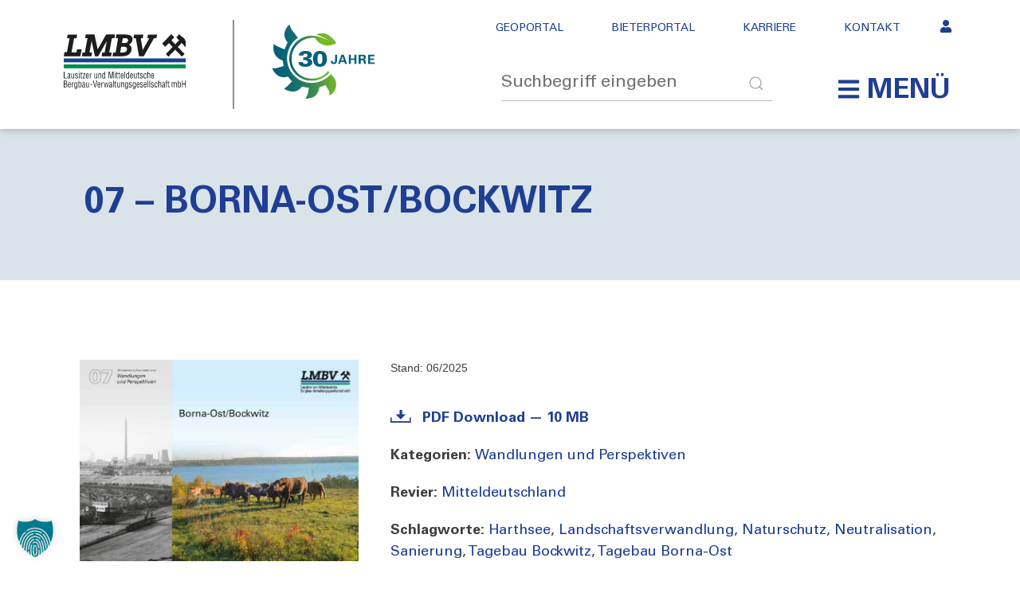

--- FILE ---
content_type: text/html; charset=UTF-8
request_url: https://www.lmbv.de/medium/07-borna-ost-bockwitz/
body_size: 43496
content:
<!DOCTYPE html>
<html lang="de" prefix="og: https://ogp.me/ns#">
<head>
	<meta charset="UTF-8">
<script type="text/javascript">
/* <![CDATA[ */
 var gform;gform||(document.addEventListener("gform_main_scripts_loaded",function(){gform.scriptsLoaded=!0}),document.addEventListener("gform/theme/scripts_loaded",function(){gform.themeScriptsLoaded=!0}),window.addEventListener("DOMContentLoaded",function(){gform.domLoaded=!0}),gform={domLoaded:!1,scriptsLoaded:!1,themeScriptsLoaded:!1,isFormEditor:()=>"function"==typeof InitializeEditor,callIfLoaded:function(o){return!(!gform.domLoaded||!gform.scriptsLoaded||!gform.themeScriptsLoaded&&!gform.isFormEditor()||(gform.isFormEditor()&&console.warn("The use of gform.initializeOnLoaded() is deprecated in the form editor context and will be removed in Gravity Forms 3.1."),o(),0))},initializeOnLoaded:function(o){gform.callIfLoaded(o)||(document.addEventListener("gform_main_scripts_loaded",()=>{gform.scriptsLoaded=!0,gform.callIfLoaded(o)}),document.addEventListener("gform/theme/scripts_loaded",()=>{gform.themeScriptsLoaded=!0,gform.callIfLoaded(o)}),window.addEventListener("DOMContentLoaded",()=>{gform.domLoaded=!0,gform.callIfLoaded(o)}))},hooks:{action:{},filter:{}},addAction:function(o,r,e,t){gform.addHook("action",o,r,e,t)},addFilter:function(o,r,e,t){gform.addHook("filter",o,r,e,t)},doAction:function(o){gform.doHook("action",o,arguments)},applyFilters:function(o){return gform.doHook("filter",o,arguments)},removeAction:function(o,r){gform.removeHook("action",o,r)},removeFilter:function(o,r,e){gform.removeHook("filter",o,r,e)},addHook:function(o,r,e,t,n){null==gform.hooks[o][r]&&(gform.hooks[o][r]=[]);var d=gform.hooks[o][r];null==n&&(n=r+"_"+d.length),gform.hooks[o][r].push({tag:n,callable:e,priority:t=null==t?10:t})},doHook:function(r,o,e){var t;if(e=Array.prototype.slice.call(e,1),null!=gform.hooks[r][o]&&((o=gform.hooks[r][o]).sort(function(o,r){return o.priority-r.priority}),o.forEach(function(o){"function"!=typeof(t=o.callable)&&(t=window[t]),"action"==r?t.apply(null,e):e[0]=t.apply(null,e)})),"filter"==r)return e[0]},removeHook:function(o,r,t,n){var e;null!=gform.hooks[o][r]&&(e=(e=gform.hooks[o][r]).filter(function(o,r,e){return!!(null!=n&&n!=o.tag||null!=t&&t!=o.priority)}),gform.hooks[o][r]=e)}}); 
/* ]]> */
</script>

	<meta name="viewport" content="width=device-width, initial-scale=1.0, viewport-fit=cover" />			<style>img:is([sizes="auto" i], [sizes^="auto," i]) { contain-intrinsic-size: 3000px 1500px }</style>
	
<!-- Suchmaschinen-Optimierung durch Rank Math PRO - https://rankmath.com/ -->
<title>07 – Borna-Ost/Bockwitz - LMBV</title>
<link crossorigin data-rocket-preconnect href="https://www.gstatic.com" rel="preconnect">
<link crossorigin data-rocket-preconnect href="https://www.google.com" rel="preconnect">
<link data-wpr-hosted-gf-parameters="family=Montserrat%3A100%2C100italic%2C200%2C200italic%2C300%2C300italic%2Cregular%2Citalic%2C500%2C500italic%2C600%2C600italic%2C700%2C700italic%2C800%2C800italic%2C900%2C900italic%7CCormorant%20Garamond%3A300%2C300italic%2Cregular%2Citalic%2C500%2C500italic%2C600%2C600italic%2C700%2C700italic%7CRufina%3Aregular&display=swap" href="https://www.lmbv.de/wp-content/cache/fonts/1/google-fonts/css/8/6/2/4ff004ceaee5cdb56ad469f6959c0.css" rel="stylesheet"><link rel="preload" data-rocket-preload as="image" href="https://www.lmbv.de/wp-content/uploads/2021/04/doku-07_Borna-Ost_Bockwitz-pdf.jpg" fetchpriority="high">
<meta name="robots" content="follow, index, max-snippet:-1, max-video-preview:-1, max-image-preview:large"/>
<link rel="canonical" href="https://www.lmbv.de/medium/07-borna-ost-bockwitz/" />
<meta property="og:locale" content="de_DE" />
<meta property="og:type" content="article" />
<meta property="og:title" content="07 – Borna-Ost/Bockwitz - LMBV" />
<meta property="og:url" content="https://www.lmbv.de/medium/07-borna-ost-bockwitz/" />
<meta property="og:site_name" content="LMBV" />
<meta property="og:updated_time" content="2025-09-17T13:26:09+02:00" />
<meta name="twitter:card" content="summary_large_image" />
<meta name="twitter:title" content="07 – Borna-Ost/Bockwitz - LMBV" />
<script type="application/ld+json" class="rank-math-schema-pro">{"@context":"https://schema.org","@graph":[{"@type":"BreadcrumbList","@id":"https://www.lmbv.de/medium/07-borna-ost-bockwitz/#breadcrumb","itemListElement":[{"@type":"ListItem","position":"1","item":{"@id":"https://www.lmbv.de/medium/","name":"Mediathek"}},{"@type":"ListItem","position":"2","item":{"@id":"https://www.lmbv.de/medium/07-borna-ost-bockwitz/","name":"07 \u2013 Borna-Ost/Bockwitz"}}]}]}</script>
<!-- /Rank Math WordPress SEO Plugin -->

<link rel='dns-prefetch' href='//fonts.googleapis.com' />
<link href='https://fonts.gstatic.com' crossorigin rel='preconnect' />
<link rel="alternate" type="application/rss+xml" title="LMBV &raquo; Feed" href="https://www.lmbv.de/feed/" />
<link rel="alternate" type="application/rss+xml" title="LMBV &raquo; Kommentar-Feed" href="https://www.lmbv.de/comments/feed/" />
<link rel='stylesheet' id='toolset_bootstrap_4-css' href='https://www.lmbv.de/wp-content/plugins/wp-views/vendor/toolset/toolset-common/res/lib/bootstrap4/css/bootstrap.min.css?ver=4.5.3' type='text/css' media='screen' />
<link rel='stylesheet' id='premium-addons-css' href='https://www.lmbv.de/wp-content/plugins/premium-addons-for-elementor/assets/frontend/min-css/premium-addons.min.css?ver=4.11.46' type='text/css' media='all' />
<link rel='stylesheet' id='premium-pro-css' href='https://www.lmbv.de/wp-content/plugins/premium-addons-pro/assets/frontend/min-css/premium-addons.min.css?ver=2.9.49' type='text/css' media='all' />
<style id='wp-emoji-styles-inline-css' type='text/css'>

	img.wp-smiley, img.emoji {
		display: inline !important;
		border: none !important;
		box-shadow: none !important;
		height: 1em !important;
		width: 1em !important;
		margin: 0 0.07em !important;
		vertical-align: -0.1em !important;
		background: none !important;
		padding: 0 !important;
	}
</style>
<link rel='stylesheet' id='wp-block-library-css' href='https://www.lmbv.de/wp-includes/css/dist/block-library/style.min.css?ver=6.8.3' type='text/css' media='all' />
<style id='classic-theme-styles-inline-css' type='text/css'>
/*! This file is auto-generated */
.wp-block-button__link{color:#fff;background-color:#32373c;border-radius:9999px;box-shadow:none;text-decoration:none;padding:calc(.667em + 2px) calc(1.333em + 2px);font-size:1.125em}.wp-block-file__button{background:#32373c;color:#fff;text-decoration:none}
</style>
<link rel='stylesheet' id='mediaelement-css' href='https://www.lmbv.de/wp-content/cache/background-css/1/www.lmbv.de/wp-includes/js/mediaelement/mediaelementplayer-legacy.min.css?ver=4.2.17&wpr_t=1762218296' type='text/css' media='all' />
<link rel='stylesheet' id='wp-mediaelement-css' href='https://www.lmbv.de/wp-includes/js/mediaelement/wp-mediaelement.min.css?ver=6.8.3' type='text/css' media='all' />
<link data-minify="1" rel='stylesheet' id='view_editor_gutenberg_frontend_assets-css' href='https://www.lmbv.de/wp-content/cache/background-css/1/www.lmbv.de/wp-content/cache/min/1/wp-content/plugins/wp-views/public/css/views-frontend.css?ver=1762168262&wpr_t=1762218296' type='text/css' media='all' />
<style id='view_editor_gutenberg_frontend_assets-inline-css' type='text/css'>
.wpv-sort-list-dropdown.wpv-sort-list-dropdown-style-default > span.wpv-sort-list,.wpv-sort-list-dropdown.wpv-sort-list-dropdown-style-default .wpv-sort-list-item {border-color: #cdcdcd;}.wpv-sort-list-dropdown.wpv-sort-list-dropdown-style-default .wpv-sort-list-item a {color: #444;background-color: #fff;}.wpv-sort-list-dropdown.wpv-sort-list-dropdown-style-default a:hover,.wpv-sort-list-dropdown.wpv-sort-list-dropdown-style-default a:focus {color: #000;background-color: #eee;}.wpv-sort-list-dropdown.wpv-sort-list-dropdown-style-default .wpv-sort-list-item.wpv-sort-list-current a {color: #000;background-color: #eee;}
.wpv-sort-list-dropdown.wpv-sort-list-dropdown-style-default > span.wpv-sort-list,.wpv-sort-list-dropdown.wpv-sort-list-dropdown-style-default .wpv-sort-list-item {border-color: #cdcdcd;}.wpv-sort-list-dropdown.wpv-sort-list-dropdown-style-default .wpv-sort-list-item a {color: #444;background-color: #fff;}.wpv-sort-list-dropdown.wpv-sort-list-dropdown-style-default a:hover,.wpv-sort-list-dropdown.wpv-sort-list-dropdown-style-default a:focus {color: #000;background-color: #eee;}.wpv-sort-list-dropdown.wpv-sort-list-dropdown-style-default .wpv-sort-list-item.wpv-sort-list-current a {color: #000;background-color: #eee;}.wpv-sort-list-dropdown.wpv-sort-list-dropdown-style-grey > span.wpv-sort-list,.wpv-sort-list-dropdown.wpv-sort-list-dropdown-style-grey .wpv-sort-list-item {border-color: #cdcdcd;}.wpv-sort-list-dropdown.wpv-sort-list-dropdown-style-grey .wpv-sort-list-item a {color: #444;background-color: #eeeeee;}.wpv-sort-list-dropdown.wpv-sort-list-dropdown-style-grey a:hover,.wpv-sort-list-dropdown.wpv-sort-list-dropdown-style-grey a:focus {color: #000;background-color: #e5e5e5;}.wpv-sort-list-dropdown.wpv-sort-list-dropdown-style-grey .wpv-sort-list-item.wpv-sort-list-current a {color: #000;background-color: #e5e5e5;}
.wpv-sort-list-dropdown.wpv-sort-list-dropdown-style-default > span.wpv-sort-list,.wpv-sort-list-dropdown.wpv-sort-list-dropdown-style-default .wpv-sort-list-item {border-color: #cdcdcd;}.wpv-sort-list-dropdown.wpv-sort-list-dropdown-style-default .wpv-sort-list-item a {color: #444;background-color: #fff;}.wpv-sort-list-dropdown.wpv-sort-list-dropdown-style-default a:hover,.wpv-sort-list-dropdown.wpv-sort-list-dropdown-style-default a:focus {color: #000;background-color: #eee;}.wpv-sort-list-dropdown.wpv-sort-list-dropdown-style-default .wpv-sort-list-item.wpv-sort-list-current a {color: #000;background-color: #eee;}.wpv-sort-list-dropdown.wpv-sort-list-dropdown-style-grey > span.wpv-sort-list,.wpv-sort-list-dropdown.wpv-sort-list-dropdown-style-grey .wpv-sort-list-item {border-color: #cdcdcd;}.wpv-sort-list-dropdown.wpv-sort-list-dropdown-style-grey .wpv-sort-list-item a {color: #444;background-color: #eeeeee;}.wpv-sort-list-dropdown.wpv-sort-list-dropdown-style-grey a:hover,.wpv-sort-list-dropdown.wpv-sort-list-dropdown-style-grey a:focus {color: #000;background-color: #e5e5e5;}.wpv-sort-list-dropdown.wpv-sort-list-dropdown-style-grey .wpv-sort-list-item.wpv-sort-list-current a {color: #000;background-color: #e5e5e5;}.wpv-sort-list-dropdown.wpv-sort-list-dropdown-style-blue > span.wpv-sort-list,.wpv-sort-list-dropdown.wpv-sort-list-dropdown-style-blue .wpv-sort-list-item {border-color: #0099cc;}.wpv-sort-list-dropdown.wpv-sort-list-dropdown-style-blue .wpv-sort-list-item a {color: #444;background-color: #cbddeb;}.wpv-sort-list-dropdown.wpv-sort-list-dropdown-style-blue a:hover,.wpv-sort-list-dropdown.wpv-sort-list-dropdown-style-blue a:focus {color: #000;background-color: #95bedd;}.wpv-sort-list-dropdown.wpv-sort-list-dropdown-style-blue .wpv-sort-list-item.wpv-sort-list-current a {color: #000;background-color: #95bedd;}
</style>
<style id='global-styles-inline-css' type='text/css'>
:root{--wp--preset--aspect-ratio--square: 1;--wp--preset--aspect-ratio--4-3: 4/3;--wp--preset--aspect-ratio--3-4: 3/4;--wp--preset--aspect-ratio--3-2: 3/2;--wp--preset--aspect-ratio--2-3: 2/3;--wp--preset--aspect-ratio--16-9: 16/9;--wp--preset--aspect-ratio--9-16: 9/16;--wp--preset--color--black: #000000;--wp--preset--color--cyan-bluish-gray: #abb8c3;--wp--preset--color--white: #ffffff;--wp--preset--color--pale-pink: #f78da7;--wp--preset--color--vivid-red: #cf2e2e;--wp--preset--color--luminous-vivid-orange: #ff6900;--wp--preset--color--luminous-vivid-amber: #fcb900;--wp--preset--color--light-green-cyan: #7bdcb5;--wp--preset--color--vivid-green-cyan: #00d084;--wp--preset--color--pale-cyan-blue: #8ed1fc;--wp--preset--color--vivid-cyan-blue: #0693e3;--wp--preset--color--vivid-purple: #9b51e0;--wp--preset--gradient--vivid-cyan-blue-to-vivid-purple: linear-gradient(135deg,rgba(6,147,227,1) 0%,rgb(155,81,224) 100%);--wp--preset--gradient--light-green-cyan-to-vivid-green-cyan: linear-gradient(135deg,rgb(122,220,180) 0%,rgb(0,208,130) 100%);--wp--preset--gradient--luminous-vivid-amber-to-luminous-vivid-orange: linear-gradient(135deg,rgba(252,185,0,1) 0%,rgba(255,105,0,1) 100%);--wp--preset--gradient--luminous-vivid-orange-to-vivid-red: linear-gradient(135deg,rgba(255,105,0,1) 0%,rgb(207,46,46) 100%);--wp--preset--gradient--very-light-gray-to-cyan-bluish-gray: linear-gradient(135deg,rgb(238,238,238) 0%,rgb(169,184,195) 100%);--wp--preset--gradient--cool-to-warm-spectrum: linear-gradient(135deg,rgb(74,234,220) 0%,rgb(151,120,209) 20%,rgb(207,42,186) 40%,rgb(238,44,130) 60%,rgb(251,105,98) 80%,rgb(254,248,76) 100%);--wp--preset--gradient--blush-light-purple: linear-gradient(135deg,rgb(255,206,236) 0%,rgb(152,150,240) 100%);--wp--preset--gradient--blush-bordeaux: linear-gradient(135deg,rgb(254,205,165) 0%,rgb(254,45,45) 50%,rgb(107,0,62) 100%);--wp--preset--gradient--luminous-dusk: linear-gradient(135deg,rgb(255,203,112) 0%,rgb(199,81,192) 50%,rgb(65,88,208) 100%);--wp--preset--gradient--pale-ocean: linear-gradient(135deg,rgb(255,245,203) 0%,rgb(182,227,212) 50%,rgb(51,167,181) 100%);--wp--preset--gradient--electric-grass: linear-gradient(135deg,rgb(202,248,128) 0%,rgb(113,206,126) 100%);--wp--preset--gradient--midnight: linear-gradient(135deg,rgb(2,3,129) 0%,rgb(40,116,252) 100%);--wp--preset--font-size--small: 13px;--wp--preset--font-size--medium: 20px;--wp--preset--font-size--large: 36px;--wp--preset--font-size--x-large: 42px;--wp--preset--spacing--20: 0.44rem;--wp--preset--spacing--30: 0.67rem;--wp--preset--spacing--40: 1rem;--wp--preset--spacing--50: 1.5rem;--wp--preset--spacing--60: 2.25rem;--wp--preset--spacing--70: 3.38rem;--wp--preset--spacing--80: 5.06rem;--wp--preset--shadow--natural: 6px 6px 9px rgba(0, 0, 0, 0.2);--wp--preset--shadow--deep: 12px 12px 50px rgba(0, 0, 0, 0.4);--wp--preset--shadow--sharp: 6px 6px 0px rgba(0, 0, 0, 0.2);--wp--preset--shadow--outlined: 6px 6px 0px -3px rgba(255, 255, 255, 1), 6px 6px rgba(0, 0, 0, 1);--wp--preset--shadow--crisp: 6px 6px 0px rgba(0, 0, 0, 1);}:where(.is-layout-flex){gap: 0.5em;}:where(.is-layout-grid){gap: 0.5em;}body .is-layout-flex{display: flex;}.is-layout-flex{flex-wrap: wrap;align-items: center;}.is-layout-flex > :is(*, div){margin: 0;}body .is-layout-grid{display: grid;}.is-layout-grid > :is(*, div){margin: 0;}:where(.wp-block-columns.is-layout-flex){gap: 2em;}:where(.wp-block-columns.is-layout-grid){gap: 2em;}:where(.wp-block-post-template.is-layout-flex){gap: 1.25em;}:where(.wp-block-post-template.is-layout-grid){gap: 1.25em;}.has-black-color{color: var(--wp--preset--color--black) !important;}.has-cyan-bluish-gray-color{color: var(--wp--preset--color--cyan-bluish-gray) !important;}.has-white-color{color: var(--wp--preset--color--white) !important;}.has-pale-pink-color{color: var(--wp--preset--color--pale-pink) !important;}.has-vivid-red-color{color: var(--wp--preset--color--vivid-red) !important;}.has-luminous-vivid-orange-color{color: var(--wp--preset--color--luminous-vivid-orange) !important;}.has-luminous-vivid-amber-color{color: var(--wp--preset--color--luminous-vivid-amber) !important;}.has-light-green-cyan-color{color: var(--wp--preset--color--light-green-cyan) !important;}.has-vivid-green-cyan-color{color: var(--wp--preset--color--vivid-green-cyan) !important;}.has-pale-cyan-blue-color{color: var(--wp--preset--color--pale-cyan-blue) !important;}.has-vivid-cyan-blue-color{color: var(--wp--preset--color--vivid-cyan-blue) !important;}.has-vivid-purple-color{color: var(--wp--preset--color--vivid-purple) !important;}.has-black-background-color{background-color: var(--wp--preset--color--black) !important;}.has-cyan-bluish-gray-background-color{background-color: var(--wp--preset--color--cyan-bluish-gray) !important;}.has-white-background-color{background-color: var(--wp--preset--color--white) !important;}.has-pale-pink-background-color{background-color: var(--wp--preset--color--pale-pink) !important;}.has-vivid-red-background-color{background-color: var(--wp--preset--color--vivid-red) !important;}.has-luminous-vivid-orange-background-color{background-color: var(--wp--preset--color--luminous-vivid-orange) !important;}.has-luminous-vivid-amber-background-color{background-color: var(--wp--preset--color--luminous-vivid-amber) !important;}.has-light-green-cyan-background-color{background-color: var(--wp--preset--color--light-green-cyan) !important;}.has-vivid-green-cyan-background-color{background-color: var(--wp--preset--color--vivid-green-cyan) !important;}.has-pale-cyan-blue-background-color{background-color: var(--wp--preset--color--pale-cyan-blue) !important;}.has-vivid-cyan-blue-background-color{background-color: var(--wp--preset--color--vivid-cyan-blue) !important;}.has-vivid-purple-background-color{background-color: var(--wp--preset--color--vivid-purple) !important;}.has-black-border-color{border-color: var(--wp--preset--color--black) !important;}.has-cyan-bluish-gray-border-color{border-color: var(--wp--preset--color--cyan-bluish-gray) !important;}.has-white-border-color{border-color: var(--wp--preset--color--white) !important;}.has-pale-pink-border-color{border-color: var(--wp--preset--color--pale-pink) !important;}.has-vivid-red-border-color{border-color: var(--wp--preset--color--vivid-red) !important;}.has-luminous-vivid-orange-border-color{border-color: var(--wp--preset--color--luminous-vivid-orange) !important;}.has-luminous-vivid-amber-border-color{border-color: var(--wp--preset--color--luminous-vivid-amber) !important;}.has-light-green-cyan-border-color{border-color: var(--wp--preset--color--light-green-cyan) !important;}.has-vivid-green-cyan-border-color{border-color: var(--wp--preset--color--vivid-green-cyan) !important;}.has-pale-cyan-blue-border-color{border-color: var(--wp--preset--color--pale-cyan-blue) !important;}.has-vivid-cyan-blue-border-color{border-color: var(--wp--preset--color--vivid-cyan-blue) !important;}.has-vivid-purple-border-color{border-color: var(--wp--preset--color--vivid-purple) !important;}.has-vivid-cyan-blue-to-vivid-purple-gradient-background{background: var(--wp--preset--gradient--vivid-cyan-blue-to-vivid-purple) !important;}.has-light-green-cyan-to-vivid-green-cyan-gradient-background{background: var(--wp--preset--gradient--light-green-cyan-to-vivid-green-cyan) !important;}.has-luminous-vivid-amber-to-luminous-vivid-orange-gradient-background{background: var(--wp--preset--gradient--luminous-vivid-amber-to-luminous-vivid-orange) !important;}.has-luminous-vivid-orange-to-vivid-red-gradient-background{background: var(--wp--preset--gradient--luminous-vivid-orange-to-vivid-red) !important;}.has-very-light-gray-to-cyan-bluish-gray-gradient-background{background: var(--wp--preset--gradient--very-light-gray-to-cyan-bluish-gray) !important;}.has-cool-to-warm-spectrum-gradient-background{background: var(--wp--preset--gradient--cool-to-warm-spectrum) !important;}.has-blush-light-purple-gradient-background{background: var(--wp--preset--gradient--blush-light-purple) !important;}.has-blush-bordeaux-gradient-background{background: var(--wp--preset--gradient--blush-bordeaux) !important;}.has-luminous-dusk-gradient-background{background: var(--wp--preset--gradient--luminous-dusk) !important;}.has-pale-ocean-gradient-background{background: var(--wp--preset--gradient--pale-ocean) !important;}.has-electric-grass-gradient-background{background: var(--wp--preset--gradient--electric-grass) !important;}.has-midnight-gradient-background{background: var(--wp--preset--gradient--midnight) !important;}.has-small-font-size{font-size: var(--wp--preset--font-size--small) !important;}.has-medium-font-size{font-size: var(--wp--preset--font-size--medium) !important;}.has-large-font-size{font-size: var(--wp--preset--font-size--large) !important;}.has-x-large-font-size{font-size: var(--wp--preset--font-size--x-large) !important;}
:where(.wp-block-post-template.is-layout-flex){gap: 1.25em;}:where(.wp-block-post-template.is-layout-grid){gap: 1.25em;}
:where(.wp-block-columns.is-layout-flex){gap: 2em;}:where(.wp-block-columns.is-layout-grid){gap: 2em;}
:root :where(.wp-block-pullquote){font-size: 1.5em;line-height: 1.6;}
</style>
<link data-minify="1" rel='stylesheet' id='pdf-generator-addon-for-elementor-page-builder-css' href='https://www.lmbv.de/wp-content/cache/min/1/wp-content/plugins/pdf-generator-addon-for-elementor-page-builder/public/css/pdf-generator-addon-for-elementor-page-builder-public.css?ver=1762168262' type='text/css' media='all' />
<link data-minify="1" rel='stylesheet' id='pdfprnt_frontend-css' href='https://www.lmbv.de/wp-content/cache/min/1/wp-content/plugins/pdf-print-pro/css/frontend.css?ver=1762168262' type='text/css' media='all' />
<link data-minify="1" rel='stylesheet' id='wqv-css' href='https://www.lmbv.de/wp-content/cache/background-css/1/www.lmbv.de/wp-content/cache/min/1/wp-content/plugins/wp-quick-view/public/css/wqv-public.css?ver=1762168262&wpr_t=1762218296' type='text/css' media='all' />
<link rel='stylesheet' id='wpum-frontend-css' href='https://www.lmbv.de/wp-content/plugins/wp-user-manager/assets/css/wpum.min.css?ver=2.9.12' type='text/css' media='all' />
<link rel='stylesheet' id='owl-carousel-css' href='https://www.lmbv.de/wp-content/cache/background-css/1/www.lmbv.de/wp-content/themes/LMBV/css/owl.carousel.min.css?ver=2.2.1&wpr_t=1762218296' type='text/css' media='all' />
<link rel='stylesheet' id='animate-css' href='https://www.lmbv.de/wp-content/themes/LMBV/css/animate.min.css?ver=3.5.2' type='text/css' media='all' />

<link data-minify="1" rel='stylesheet' id='blossom-fashion-style-css' href='https://www.lmbv.de/wp-content/cache/min/1/wp-content/themes/LMBV/style.css?ver=1762168262' type='text/css' media='all' />
<style id='blossom-fashion-style-inline-css' type='text/css'>

     
    .content-newsletter .blossomthemes-email-newsletter-wrapper.bg-img:after,
    .widget_blossomthemes_email_newsletter_widget .blossomthemes-email-newsletter-wrapper:after{
        background: rgba(241, 211, 211, 0.8);
    }
    
    /*Typography*/

    body,
    button,
    input,
    select,
    optgroup,
    textarea{
        font-family : Montserrat;
        font-size   : 16px;        
    }
    
    .site-title{
        font-size   : 120px;
        font-family : Rufina;
        font-weight : 400;
        font-style  : normal;
    }
    
    /*Color Scheme*/
    a,
    .site-header .social-networks li a:hover,
    .site-title a:hover,
    .banner .text-holder .cat-links a:hover,
	.shop-section .shop-slider .item h3 a:hover,
	#primary .post .entry-header .cat-links a:hover,
	#primary .post .entry-header .entry-meta a:hover,
	#primary .post .entry-footer .social-networks li a:hover,
	.widget ul li a:hover,
	.widget_bttk_author_bio .author-bio-socicons ul li a:hover,
	.widget_bttk_popular_post ul li .entry-header .entry-title a:hover,
	.widget_bttk_pro_recent_post ul li .entry-header .entry-title a:hover,
	.widget_bttk_popular_post ul li .entry-header .entry-meta a:hover,
	.widget_bttk_pro_recent_post ul li .entry-header .entry-meta a:hover,
	.bottom-shop-section .bottom-shop-slider .item .product-category a:hover,
	.bottom-shop-section .bottom-shop-slider .item h3 a:hover,
	.instagram-section .header .title a:hover,
	.site-footer .widget ul li a:hover,
	.site-footer .widget_bttk_popular_post ul li .entry-header .entry-title a:hover,
	.site-footer .widget_bttk_pro_recent_post ul li .entry-header .entry-title a:hover,
	.single .single-header .site-title:hover,
	.single .single-header .right .social-share .social-networks li a:hover,
	.comments-area .comment-body .fn a:hover,
	.comments-area .comment-body .comment-metadata a:hover,
	.page-template-contact .contact-details .contact-info-holder .col .icon-holder,
	.page-template-contact .contact-details .contact-info-holder .col .text-holder h3 a:hover,
	.page-template-contact .contact-details .contact-info-holder .col .social-networks li a:hover,
    #secondary .widget_bttk_description_widget .social-profile li a:hover,
    #secondary .widget_bttk_contact_social_links .social-networks li a:hover,
    .site-footer .widget_bttk_contact_social_links .social-networks li a:hover,
    .site-footer .widget_bttk_description_widget .social-profile li a:hover,
    .portfolio-sorting .button:hover,
    .portfolio-sorting .button.is-checked,
    .portfolio-item .portfolio-cat a:hover,
    .entry-header .portfolio-cat a:hover,
    .single-blossom-portfolio .post-navigation .nav-previous a:hover,
	.single-blossom-portfolio .post-navigation .nav-next a:hover, 
	.instagram-section .profile-link:hover{
		color: #f1d3d3;
	}

	.site-header .tools .cart .number,
	.shop-section .header .title:after,
	.header-two .header-t,
	.header-six .header-t,
	.header-eight .header-t,
	.shop-section .shop-slider .item .product-image .btn-add-to-cart:hover,
	.widget .widget-title:before,
	.widget .widget-title:after,
	.widget_calendar caption,
	.widget_bttk_popular_post .style-two li:after,
	.widget_bttk_popular_post .style-three li:after,
	.widget_bttk_pro_recent_post .style-two li:after,
	.widget_bttk_pro_recent_post .style-three li:after,
	.instagram-section .header .title:before,
	.instagram-section .header .title:after,
	#primary .post .entry-content .pull-left:after,
	#primary .page .entry-content .pull-left:after,
	#primary .post .entry-content .pull-right:after,
	#primary .page .entry-content .pull-right:after,
	.page-template-contact .contact-details .contact-info-holder h2:after,
    .widget_bttk_image_text_widget ul li .btn-readmore:hover,
    #secondary .widget_bttk_icon_text_widget .text-holder .btn-readmore:hover,
    #secondary .widget_blossomtheme_companion_cta_widget .btn-cta:hover,
    #secondary .widget_blossomtheme_featured_page_widget .text-holder .btn-readmore:hover, 
    .widget_tag_cloud .tagcloud a:hover,
    .single #primary .post .entry-footer .tags a:hover,
 	#primary .post .entry-footer .tags a:hover,
 	.error-holder .text-holder .btn-home:hover,
 	.site-footer .widget_tag_cloud .tagcloud a:hover,
 	.site-footer .widget_bttk_author_bio .text-holder .readmore:hover,
 	.main-navigation ul li:after,
 	#primary .post .btn-readmore:hover,
 	.widget_bttk_author_bio .text-holder .readmore:hover,
 	.widget_bttk_image_text_widget ul li .btn-readmore:hover,
	 .widget_tag_cloud .tagcloud a:hover, 
	 .instagram-section .profile-link::before, 
	 .instagram-section .profile-link::after {
		background: #f1d3d3;
	}
    
    .banner .text-holder .cat-links a,
	#primary .post .entry-header .cat-links a,
	.widget_bttk_popular_post .style-two li .entry-header .cat-links a,
	.widget_bttk_pro_recent_post .style-two li .entry-header .cat-links a,
	.widget_bttk_popular_post .style-three li .entry-header .cat-links a,
	.widget_bttk_pro_recent_post .style-three li .entry-header .cat-links a,
	.page-header span,
	.page-template-contact .top-section .section-header span,
    .portfolio-item .portfolio-cat a,
    .entry-header .portfolio-cat a{
		border-bottom-color: #f1d3d3;
	}

	.banner .text-holder .title a,
	.header-four .main-navigation ul li a,
	.header-four .main-navigation ul ul li a,
	#primary .post .entry-header .entry-title a,
    .portfolio-item .portfolio-img-title a{
		background-image: linear-gradient(180deg, transparent 96%, #f1d3d3 0);
	}

	.widget_bttk_social_links ul li a:hover{
		border-color: #f1d3d3;
	}

	button:hover,
	input[type="button"]:hover,
	input[type="reset"]:hover,
	input[type="submit"]:hover{
		background: #f1d3d3;
		border-color: #f1d3d3;
	}

	#primary .post .btn-readmore:hover{
		background: #f1d3d3;
	}

	@media only screen and (min-width: 1025px){
		.main-navigation ul li:after{
			background: #f1d3d3;
		}
	}

    @media screen and (max-width: 1024px) {
        #toggle-button, 
        .main-navigation ul, 
        .site-header .nav-holder .form-holder .search-form input[type="search"] {
            font-family: Cormorant Garamond;
        }
    }
    
    /*Typography*/

	.main-navigation ul,
	.banner .text-holder .title,
	.top-section .newsletter .blossomthemes-email-newsletter-wrapper .text-holder h3,
	.shop-section .header .title,
	#primary .post .entry-header .entry-title,
	#primary .post .post-shope-holder .header .title,
	.widget_bttk_author_bio .title-holder,
	.widget_bttk_popular_post ul li .entry-header .entry-title,
	.widget_bttk_pro_recent_post ul li .entry-header .entry-title,
	.widget-area .widget_blossomthemes_email_newsletter_widget .text-holder h3,
	.bottom-shop-section .bottom-shop-slider .item h3,
	.page-title,
	#primary .post .entry-content blockquote,
	#primary .page .entry-content blockquote,
	#primary .post .entry-content .dropcap,
	#primary .page .entry-content .dropcap,
	#primary .post .entry-content .pull-left,
	#primary .page .entry-content .pull-left,
	#primary .post .entry-content .pull-right,
	#primary .page .entry-content .pull-right,
	#primary .post .entry-content h1, 
    #primary .page .entry-content h1, 
    #primary .post .entry-content h2, 
    #primary .page .entry-content h2, 
    #primary .post .entry-content h3, 
    #primary .page .entry-content h3, 
    #primary .post .entry-content h4, 
    #primary .page .entry-content h4, 
    #primary .post .entry-content h5, 
    #primary .page .entry-content h5, 
    #primary .post .entry-content h6, 
    #primary .page .entry-content h6
	.author-section .text-holder .title,
	.single .newsletter .blossomthemes-email-newsletter-wrapper .text-holder h3,
	.related-posts .title, .popular-posts .title,
	.comments-area .comments-title,
	.comments-area .comment-reply-title,
	.single .single-header .title-holder .post-title,
    .portfolio-text-holder .portfolio-img-title,
    .portfolio-holder .entry-header .entry-title,
    .related-portfolio-title, 
    .related-portfolio-title, .search .top-section .search-form input[type="search"], 
    .archive #primary .post-count, .search #primary .post-count, 
    .archive #primary .post .entry-header .entry-title, .archive #primary .blossom-portfolio .entry-title, .search #primary .search-post .entry-header .entry-title, 
    .widget_bttk_posts_category_slider_widget .carousel-title .title, 
    .archive.author .top-section .text-holder .author-title, 
    .search #primary .page .entry-header .entry-title, 
    .error-holder .text-holder h2, 
    .error-holder .recent-posts .title, 
    .error-holder .recent-posts .post .entry-header .entry-title, 
    .site-footer .widget_blossomthemes_email_newsletter_widget .text-holder h3{
		font-family: Cormorant Garamond;
	}
</style>
<link data-minify="1" rel='stylesheet' id='bdt-uikit-css' href='https://www.lmbv.de/wp-content/cache/min/1/wp-content/plugins/bdthemes-element-pack/assets/css/bdt-uikit.css?ver=1762168262' type='text/css' media='all' />
<link data-minify="1" rel='stylesheet' id='ep-helper-css' href='https://www.lmbv.de/wp-content/cache/background-css/1/www.lmbv.de/wp-content/cache/min/1/wp-content/plugins/bdthemes-element-pack/assets/css/ep-helper.css?ver=1762168262&wpr_t=1762218296' type='text/css' media='all' />
<link data-minify="1" rel='stylesheet' id='ep-iframe-css' href='https://www.lmbv.de/wp-content/cache/min/1/wp-content/plugins/bdthemes-element-pack/assets/css/ep-iframe.css?ver=1762168418' type='text/css' media='all' />
<link rel='stylesheet' id='elementor-frontend-css' href='https://www.lmbv.de/wp-content/plugins/elementor/assets/css/frontend.min.css?ver=3.32.5' type='text/css' media='all' />
<link rel='stylesheet' id='e-popup-css' href='https://www.lmbv.de/wp-content/plugins/elementor-pro/assets/css/conditionals/popup.min.css?ver=3.32.3' type='text/css' media='all' />
<link rel='stylesheet' id='widget-heading-css' href='https://www.lmbv.de/wp-content/plugins/elementor/assets/css/widget-heading.min.css?ver=3.32.5' type='text/css' media='all' />
<link rel='stylesheet' id='widget-form-css' href='https://www.lmbv.de/wp-content/plugins/elementor-pro/assets/css/widget-form.min.css?ver=3.32.3' type='text/css' media='all' />
<link rel='stylesheet' id='e-animation-fadeInUp-css' href='https://www.lmbv.de/wp-content/plugins/elementor/assets/lib/animations/styles/fadeInUp.min.css?ver=3.32.5' type='text/css' media='all' />
<link rel='stylesheet' id='widget-nav-menu-css' href='https://www.lmbv.de/wp-content/plugins/elementor-pro/assets/css/widget-nav-menu.min.css?ver=3.32.3' type='text/css' media='all' />
<link rel='stylesheet' id='widget-image-css' href='https://www.lmbv.de/wp-content/plugins/elementor/assets/css/widget-image.min.css?ver=3.32.5' type='text/css' media='all' />
<link data-minify="1" rel='stylesheet' id='ep-font-css' href='https://www.lmbv.de/wp-content/cache/min/1/wp-content/plugins/bdthemes-element-pack/assets/css/ep-font.css?ver=1762168262' type='text/css' media='all' />
<link data-minify="1" rel='stylesheet' id='ep-search-css' href='https://www.lmbv.de/wp-content/cache/min/1/wp-content/plugins/bdthemes-element-pack/assets/css/ep-search.css?ver=1762168262' type='text/css' media='all' />
<link data-minify="1" rel='stylesheet' id='ep-offcanvas-css' href='https://www.lmbv.de/wp-content/cache/min/1/wp-content/plugins/bdthemes-element-pack/assets/css/ep-offcanvas.css?ver=1762168262' type='text/css' media='all' />
<link rel='stylesheet' id='e-sticky-css' href='https://www.lmbv.de/wp-content/plugins/elementor-pro/assets/css/modules/sticky.min.css?ver=3.32.3' type='text/css' media='all' />
<link rel='stylesheet' id='widget-divider-css' href='https://www.lmbv.de/wp-content/plugins/elementor/assets/css/widget-divider.min.css?ver=3.32.5' type='text/css' media='all' />
<link rel='stylesheet' id='widget-post-info-css' href='https://www.lmbv.de/wp-content/plugins/elementor-pro/assets/css/widget-post-info.min.css?ver=3.32.3' type='text/css' media='all' />
<link rel='stylesheet' id='widget-icon-list-css' href='https://www.lmbv.de/wp-content/plugins/elementor/assets/css/widget-icon-list.min.css?ver=3.32.5' type='text/css' media='all' />
<link rel='stylesheet' id='e-animation-pulse-css' href='https://www.lmbv.de/wp-content/plugins/elementor/assets/lib/animations/styles/e-animation-pulse.min.css?ver=3.32.5' type='text/css' media='all' />
<link rel='stylesheet' id='elementor-post-4-css' href='https://www.lmbv.de/wp-content/cache/background-css/1/www.lmbv.de/wp-content/uploads/elementor/css/post-4.css?ver=1762168260&wpr_t=1762218296' type='text/css' media='all' />
<link rel='stylesheet' id='elementor-post-1114-css' href='https://www.lmbv.de/wp-content/uploads/elementor/css/post-1114.css?ver=1762168416' type='text/css' media='all' />
<link rel='stylesheet' id='elementor-post-49763-css' href='https://www.lmbv.de/wp-content/uploads/elementor/css/post-49763.css?ver=1762168260' type='text/css' media='all' />
<link rel='stylesheet' id='elementor-post-47694-css' href='https://www.lmbv.de/wp-content/uploads/elementor/css/post-47694.css?ver=1762168260' type='text/css' media='all' />
<link rel='stylesheet' id='elementor-post-47686-css' href='https://www.lmbv.de/wp-content/uploads/elementor/css/post-47686.css?ver=1762168260' type='text/css' media='all' />
<link rel='stylesheet' id='elementor-post-47662-css' href='https://www.lmbv.de/wp-content/uploads/elementor/css/post-47662.css?ver=1762168260' type='text/css' media='all' />
<link rel='stylesheet' id='elementor-post-85-css' href='https://www.lmbv.de/wp-content/uploads/elementor/css/post-85.css?ver=1762168260' type='text/css' media='all' />
<link rel='stylesheet' id='elementor-post-81-css' href='https://www.lmbv.de/wp-content/uploads/elementor/css/post-81.css?ver=1762168260' type='text/css' media='all' />
<link rel='stylesheet' id='elementor-post-1097-css' href='https://www.lmbv.de/wp-content/uploads/elementor/css/post-1097.css?ver=1762168372' type='text/css' media='all' />
<link data-minify="1" rel='stylesheet' id='borlabs-cookie-custom-css' href='https://www.lmbv.de/wp-content/cache/min/1/wp-content/cache/borlabs-cookie/1/borlabs-cookie-1-de.css?ver=1762168262' type='text/css' media='all' />
<style id='wp-typography-custom-inline-css' type='text/css'>
sub, sup{font-size: 75%;line-height: 100%}sup{vertical-align: 60%}sub{vertical-align: -10%}.amp{font-family: Baskerville, "Goudy Old Style", Palatino, "Book Antiqua", "Warnock Pro", serif;font-size: 1.1em;font-style: italic;font-weight: normal;line-height: 1em}.caps{font-size: 90%}.dquo{margin-left: -0.4em}.quo{margin-left: -0.2em}.pull-single{margin-left: -0.15em}.push-single{margin-right: 0.15em}.pull-double{margin-left: -0.38em}.push-double{margin-right: 0.38em}
</style>
<style id='wp-typography-safari-font-workaround-inline-css' type='text/css'>
body {-webkit-font-feature-settings: "liga";font-feature-settings: "liga";-ms-font-feature-settings: normal;}
</style>
<link rel='stylesheet' id='eael-general-css' href='https://www.lmbv.de/wp-content/plugins/essential-addons-for-elementor-lite/assets/front-end/css/view/general.min.css?ver=6.4.0' type='text/css' media='all' />
<style id='rocket-lazyload-inline-css' type='text/css'>
.rll-youtube-player{position:relative;padding-bottom:56.23%;height:0;overflow:hidden;max-width:100%;}.rll-youtube-player:focus-within{outline: 2px solid currentColor;outline-offset: 5px;}.rll-youtube-player iframe{position:absolute;top:0;left:0;width:100%;height:100%;z-index:100;background:0 0}.rll-youtube-player img{bottom:0;display:block;left:0;margin:auto;max-width:100%;width:100%;position:absolute;right:0;top:0;border:none;height:auto;-webkit-transition:.4s all;-moz-transition:.4s all;transition:.4s all}.rll-youtube-player img:hover{-webkit-filter:brightness(75%)}.rll-youtube-player .play{height:100%;width:100%;left:0;top:0;position:absolute;background:var(--wpr-bg-520e7bac-1ff6-4637-a6c8-7a8c0c4b5fc9) no-repeat center;background-color: transparent !important;cursor:pointer;border:none;}
</style>
<link data-minify="1" rel='stylesheet' id='elementor-icons-arrow-css' href='https://www.lmbv.de/wp-content/cache/min/1/wp-content/uploads/elementor/custom-icons/arrow/css/arrow.css?ver=1762168262' type='text/css' media='all' />
<script data-minify="1" type="text/javascript" src="https://www.lmbv.de/wp-content/cache/min/1/wp-content/plugins/wp-views/vendor/toolset/common-es/public/toolset-common-es-frontend.js?ver=1761347599" id="toolset-common-es-frontend-js"></script>
<script type="text/javascript" src="https://www.lmbv.de/wp-includes/js/jquery/jquery.min.js?ver=3.7.1" id="jquery-core-js"></script>
<script type="text/javascript" src="https://www.lmbv.de/wp-includes/js/jquery/jquery-migrate.min.js?ver=3.4.1" id="jquery-migrate-js"></script>
<script type="text/javascript" id="pdf-generator-addon-for-elementor-page-builder-js-extra">
/* <![CDATA[ */
var rtw_pgaepb_obj = {"ajax_url":"https:\/\/www.lmbv.de\/wp-admin\/admin-ajax.php","rtw_pgaepb_nonce":"adea4d7f58","some_thing_msg":"Some Thing Went Wrong! Please Try Again"};
/* ]]> */
</script>
<script data-minify="1" type="text/javascript" src="https://www.lmbv.de/wp-content/cache/min/1/wp-content/plugins/pdf-generator-addon-for-elementor-page-builder/public/js/pdf-generator-addon-for-elementor-page-builder-public.js?ver=1761347599" id="pdf-generator-addon-for-elementor-page-builder-js"></script>
<script type="text/javascript" id="wqv-js-extra">
/* <![CDATA[ */
var WPQuickViewConfig = {"ajaxurl":"https:\/\/www.lmbv.de\/wp-admin\/admin-ajax.php","selector":".wp-quick-view-link, .wp-quick-view-button","template":"basic","backToTop":"1","closeButton":"1","analytics_type":"none","lightbox":{"closeOnBgClick":1,"enableEscapeKey":1,"className":"","animation":"move-from-top","tLoading":"Loading...","tClose":"Close (Esc)"}};
/* ]]> */
</script>
<script data-minify="1" type="text/javascript" src="https://www.lmbv.de/wp-content/cache/min/1/wp-content/plugins/wp-quick-view/public/js/wqv-public.js?ver=1761347599" id="wqv-js"></script>
<script data-no-optimize="1" data-no-minify="1" data-cfasync="false" type="text/javascript" src="https://www.lmbv.de/wp-content/cache/borlabs-cookie/1/borlabs-cookie-config-de.json.js?ver=3.3.18.1-144" id="borlabs-cookie-config-js"></script>
<link rel="https://api.w.org/" href="https://www.lmbv.de/wp-json/" /><link rel="alternate" title="JSON" type="application/json" href="https://www.lmbv.de/wp-json/wp/v2/medium/2467" /><link rel="EditURI" type="application/rsd+xml" title="RSD" href="https://www.lmbv.de/xmlrpc.php?rsd" />
<meta name="generator" content="WordPress 6.8.3" />
<link rel='shortlink' href='https://www.lmbv.de/?p=2467' />
<link rel="alternate" title="oEmbed (JSON)" type="application/json+oembed" href="https://www.lmbv.de/wp-json/oembed/1.0/embed?url=https%3A%2F%2Fwww.lmbv.de%2Fmedium%2F07-borna-ost-bockwitz%2F" />
<link rel="alternate" title="oEmbed (XML)" type="text/xml+oembed" href="https://www.lmbv.de/wp-json/oembed/1.0/embed?url=https%3A%2F%2Fwww.lmbv.de%2Fmedium%2F07-borna-ost-bockwitz%2F&#038;format=xml" />
<style type="text/css" data-type="wqv_custom-css">.wqv-button--container .wqv-button, .wqv-button--container a.wqv-button {border-color: #333333; color: #333333}.wqv-button--container .wqv-button:hover, .wqv-button--container a.wqv-button:hover.wqv-button--container .wqv-button:focus, .wqv-button--container a.wqv-button:focus {border-color: #333333; background-color: #333333}.wqv-lightbox.mfp-close-btn-in .mfp-close {
   color: #1e3f93;
}
.wqv-article__content {
   padding: 0;
   margin:  auto 0;
   max-width: 900px;
   min-height: 50vh;
}
.wqv-article {
   height: auto;
   font-size: 16px;
}
.toolset-page-builder-modules-overlay {
   display: none !important;
}
.meta {
   padding-bottom: 20px;
}</style><meta name="generator" content="Elementor 3.32.5; features: e_font_icon_svg, additional_custom_breakpoints; settings: css_print_method-external, google_font-disabled, font_display-block">
<style type="text/css">.recentcomments a{display:inline !important;padding:0 !important;margin:0 !important;}</style> <script> window.addEventListener("load",function(){ var c={script:false,link:false}; function ls(s) { if(!['script','link'].includes(s)||c[s]){return;}c[s]=true; var d=document,f=d.getElementsByTagName(s)[0],j=d.createElement(s); if(s==='script'){j.async=true;j.src='https://www.lmbv.de/wp-content/plugins/wp-views/vendor/toolset/blocks/public/js/frontend.js?v=1.6.17';}else{ j.rel='stylesheet';j.href='https://www.lmbv.de/wp-content/plugins/wp-views/vendor/toolset/blocks/public/css/style.css?v=1.6.17';} f.parentNode.insertBefore(j, f); }; function ex(){ls('script');ls('link')} window.addEventListener("scroll", ex, {once: true}); if (('IntersectionObserver' in window) && ('IntersectionObserverEntry' in window) && ('intersectionRatio' in window.IntersectionObserverEntry.prototype)) { var i = 0, fb = document.querySelectorAll("[class^='tb-']"), o = new IntersectionObserver(es => { es.forEach(e => { o.unobserve(e.target); if (e.intersectionRatio > 0) { ex();o.disconnect();}else{ i++;if(fb.length>i){o.observe(fb[i])}} }) }); if (fb.length) { o.observe(fb[i]) } } }) </script>
	<noscript>
		<link data-minify="1" rel="stylesheet" href="https://www.lmbv.de/wp-content/cache/background-css/1/www.lmbv.de/wp-content/cache/min/1/wp-content/plugins/wp-views/vendor/toolset/blocks/public/css/style.css?ver=1762168262&wpr_t=1762218296">
	</noscript><style>h2, li, ul,.wp-caption-text, .gallery-caption {font-family: Verdana, Geneva, sans-serif;}
.gallery-item:hover {opacity: 0.5;}</style><link rel="icon" href="https://www.lmbv.de/wp-content/uploads/2021/03/Icon@512x-150x150.png" sizes="32x32" />
<link rel="icon" href="https://www.lmbv.de/wp-content/uploads/2021/03/Icon@512x.png" sizes="192x192" />
<link rel="apple-touch-icon" href="https://www.lmbv.de/wp-content/uploads/2021/03/Icon@512x.png" />
<meta name="msapplication-TileImage" content="https://www.lmbv.de/wp-content/uploads/2021/03/Icon@512x.png" />
<noscript><style id="rocket-lazyload-nojs-css">.rll-youtube-player, [data-lazy-src]{display:none !important;}</style></noscript><style id="wpr-lazyload-bg-container"></style><style id="wpr-lazyload-bg-exclusion"></style>
<noscript>
<style id="wpr-lazyload-bg-nostyle">.mejs-overlay-button{--wpr-bg-75d45cb4-ed1a-4a39-9f1f-35b27ca075b9: url('https://www.lmbv.de/wp-includes/js/mediaelement/mejs-controls.svg');}.mejs-overlay-loading-bg-img{--wpr-bg-0bc6a36a-fdbb-4c01-836e-011cef13091e: url('https://www.lmbv.de/wp-includes/js/mediaelement/mejs-controls.svg');}.mejs-button>button{--wpr-bg-bebcfedf-803d-4834-bfe6-768571645fee: url('https://www.lmbv.de/wp-includes/js/mediaelement/mejs-controls.svg');}.wpv_pagination_dots li a{--wpr-bg-6b6180d6-d369-4795-b748-b93c49d8eb6d: url('https://www.lmbv.de/wp-content/plugins/wp-views/res/img/pagination_dots.png');}.wpv-sorting-indicator{--wpr-bg-e614542c-267b-4713-aec6-49a9863e699a: url('https://www.lmbv.de/wp-content/plugins/wp-views/res/img/sort.gif');}button.wqv-article__trigger span::before{--wpr-bg-bfd292f9-df7a-46f2-972c-bd06d92a423d: url('https://www.lmbv.de/wp-content/plugins/wp-quick-view/public/img/mouse.svg');}.owl-carousel .owl-video-play-icon{--wpr-bg-073d23a6-55c1-4925-8ed5-627457482427: url('https://www.lmbv.de/wp-content/themes/LMBV/css/owl.video.play.png');}.bdt-lazy-loading{--wpr-bg-acefce96-fe3a-4eec-b75c-2d5572e5fed1: url('https://www.lmbv.de/wp-content/plugins/bdthemes-element-pack/assets/images/loading.svg');}#filter select{--wpr-bg-aca4f8e7-5e63-4a67-b2ec-99b2c30ff430: url('https://www.lmbv.de/wp-content/uploads/2021/05/Arrow.svg');}.tb-social-share--092 .tb-social-share__facebook__share-button{--wpr-bg-aca5bac6-bc72-498b-aadc-37eff95849ce: url('https://www.lmbv.de/wp-content/plugins/wp-views/vendor/toolset/blocks/public/css/icons/facebook.svg');}.tb-social-share--092 .tb-social-share__linkedin__share-button{--wpr-bg-1006230e-7a72-47f7-b628-0f6ddb293e5b: url('https://www.lmbv.de/wp-content/plugins/wp-views/vendor/toolset/blocks/public/css/icons/linkedin.svg');}.tb-social-share--092 .tb-social-share__twitter__share-button{--wpr-bg-1f6088f6-6a37-489a-8a26-75e2d5ba072d: url('https://www.lmbv.de/wp-content/plugins/wp-views/vendor/toolset/blocks/public/css/icons/twitter.svg');}.tb-social-share--092 .tb-social-share__pinterest__share-button{--wpr-bg-4bddee04-8697-4a9b-a263-9117e2678427: url('https://www.lmbv.de/wp-content/plugins/wp-views/vendor/toolset/blocks/public/css/icons/pinterest.svg');}.tb-social-share--092 .tb-social-share__telegram__share-button{--wpr-bg-9981e7ab-7764-4fa2-867e-68f42b525c04: url('https://www.lmbv.de/wp-content/plugins/wp-views/vendor/toolset/blocks/public/css/icons/telegram.svg');}.tb-social-share--092 .tb-social-share__reddit__share-button{--wpr-bg-0acd7d4c-33b7-459f-9cf1-bc845a045b93: url('https://www.lmbv.de/wp-content/plugins/wp-views/vendor/toolset/blocks/public/css/icons/reddit.svg');}.tb-social-share--092 .tb-social-share__viber__share-button{--wpr-bg-21c40f27-a386-4733-b828-524547a4ed81: url('https://www.lmbv.de/wp-content/plugins/wp-views/vendor/toolset/blocks/public/css/icons/viber.svg');}.tb-social-share--092 .tb-social-share__email__share-button{--wpr-bg-a43d5b52-055c-4afd-b1b1-c960250350c0: url('https://www.lmbv.de/wp-content/plugins/wp-views/vendor/toolset/blocks/public/css/icons/email.svg');}.elementor-1449 .elementor-element.elementor-element-0e63edc{--wpr-bg-369c5af7-adf1-48eb-b5c2-5c7b1baec6c3: url('https://www.lmbv.de/wp-content/uploads/2021/03/Navi-line.png');}.gform_wrapper.gravity-theme .chosen-container-single .chosen-single abbr{--wpr-bg-4cc00eee-9446-4cb9-8f91-9436b2786fda: url('https://www.lmbv.de/wp-content/plugins/gravityforms/legacy/css/chosen-sprite.png');}.gform_wrapper.gravity-theme .chosen-container-single .chosen-single div b{--wpr-bg-7421cf50-763d-4338-9505-66ed0b41fd54: url('https://www.lmbv.de/wp-content/plugins/gravityforms/legacy/css/chosen-sprite.png');}.gform_wrapper.gravity-theme .chosen-container-single .chosen-search input[type=text]{--wpr-bg-87368cf0-3627-4d7d-a924-1e1993263314: url('https://www.lmbv.de/wp-content/plugins/gravityforms/legacy/css/chosen-sprite.png');}.gform_wrapper.gravity-theme .chosen-container-multi .chosen-choices li.search-choice .search-choice-close{--wpr-bg-7b8e57cd-2d69-45c2-a2f9-d9d6f69f72ec: url('https://www.lmbv.de/wp-content/plugins/gravityforms/legacy/css/chosen-sprite.png');}.gform_wrapper.gravity-theme .chosen-rtl .chosen-search input[type=text]{--wpr-bg-ecf6666d-ddce-4d01-a1fe-0425e4bfff86: url('https://www.lmbv.de/wp-content/plugins/gravityforms/legacy/css/chosen-sprite.png');}.gform_wrapper.gravity-theme .gform_card_icon_container div.gform_card_icon.gform_card_icon_selected::after{--wpr-bg-00766dbe-d789-4521-906e-e1b0b2114fb7: url('https://www.lmbv.de/wp-content/plugins/gravityforms/images/gf-creditcards-check.svg');}.gform_wrapper.gravity-theme .gfield_list_icons button{--wpr-bg-25206039-e53d-4187-9d20-d6f03110dcb0: url('https://www.lmbv.de/wp-content/plugins/gravityforms/images/list-add.svg');}.gform_wrapper.gravity-theme .chosen-container .chosen-results-scroll-down span,.gform_wrapper.gravity-theme .chosen-container .chosen-results-scroll-up span,.gform_wrapper.gravity-theme .chosen-container-multi .chosen-choices .search-choice .search-choice-close,.gform_wrapper.gravity-theme .chosen-container-single .chosen-search input[type=text],.gform_wrapper.gravity-theme .chosen-container-single .chosen-single abbr,.gform_wrapper.gravity-theme .chosen-container-single .chosen-single div b,.gform_wrapper.gravity-theme .chosen-rtl .chosen-search input[type=text]{--wpr-bg-b426a987-2e3b-4bd3-8d97-632ac2a0e72a: url('https://www.lmbv.de/wp-content/plugins/gravityforms/legacy/css/chosen-sprite@2x.png');}.gform_wrapper.gravity-theme .gform_card_icon_container div.gform_card_icon{--wpr-bg-a6370b12-83c8-4113-b06c-35c611e26ce5: url('https://www.lmbv.de/wp-content/plugins/gravityforms/images/gf-creditcards.svg');}.gform_wrapper.gravity-theme .ginput_container_creditcard .ginput_card_security_code_icon{--wpr-bg-28083865-65fb-41d4-a9ae-770586272739: url('https://www.lmbv.de/wp-content/plugins/gravityforms/images/gf-creditcards.svg');}.gform_wrapper.gravity-theme .gfield_list_icons button.delete_list_item{--wpr-bg-3f9055e8-8c97-4228-9a7d-ee14d7d206df: url('https://www.lmbv.de/wp-content/plugins/gravityforms/images/list-remove.svg');}.gravity-theme.ui-datepicker .ui-datepicker-header select{--wpr-bg-8cda728c-d928-478d-9c6b-8152b9957027: url('https://www.lmbv.de/wp-content/plugins/gravityforms/images/theme/down-arrow.svg');}.rll-youtube-player .play{--wpr-bg-520e7bac-1ff6-4637-a6c8-7a8c0c4b5fc9: url('https://www.lmbv.de/wp-content/plugins/wp-rocket/assets/img/youtube.png');}</style>
</noscript>
<script type="application/javascript">const rocket_pairs = [{"selector":".mejs-overlay-button","style":".mejs-overlay-button{--wpr-bg-75d45cb4-ed1a-4a39-9f1f-35b27ca075b9: url('https:\/\/www.lmbv.de\/wp-includes\/js\/mediaelement\/mejs-controls.svg');}","hash":"75d45cb4-ed1a-4a39-9f1f-35b27ca075b9","url":"https:\/\/www.lmbv.de\/wp-includes\/js\/mediaelement\/mejs-controls.svg"},{"selector":".mejs-overlay-loading-bg-img","style":".mejs-overlay-loading-bg-img{--wpr-bg-0bc6a36a-fdbb-4c01-836e-011cef13091e: url('https:\/\/www.lmbv.de\/wp-includes\/js\/mediaelement\/mejs-controls.svg');}","hash":"0bc6a36a-fdbb-4c01-836e-011cef13091e","url":"https:\/\/www.lmbv.de\/wp-includes\/js\/mediaelement\/mejs-controls.svg"},{"selector":".mejs-button>button","style":".mejs-button>button{--wpr-bg-bebcfedf-803d-4834-bfe6-768571645fee: url('https:\/\/www.lmbv.de\/wp-includes\/js\/mediaelement\/mejs-controls.svg');}","hash":"bebcfedf-803d-4834-bfe6-768571645fee","url":"https:\/\/www.lmbv.de\/wp-includes\/js\/mediaelement\/mejs-controls.svg"},{"selector":".wpv_pagination_dots li a","style":".wpv_pagination_dots li a{--wpr-bg-6b6180d6-d369-4795-b748-b93c49d8eb6d: url('https:\/\/www.lmbv.de\/wp-content\/plugins\/wp-views\/res\/img\/pagination_dots.png');}","hash":"6b6180d6-d369-4795-b748-b93c49d8eb6d","url":"https:\/\/www.lmbv.de\/wp-content\/plugins\/wp-views\/res\/img\/pagination_dots.png"},{"selector":".wpv-sorting-indicator","style":".wpv-sorting-indicator{--wpr-bg-e614542c-267b-4713-aec6-49a9863e699a: url('https:\/\/www.lmbv.de\/wp-content\/plugins\/wp-views\/res\/img\/sort.gif');}","hash":"e614542c-267b-4713-aec6-49a9863e699a","url":"https:\/\/www.lmbv.de\/wp-content\/plugins\/wp-views\/res\/img\/sort.gif"},{"selector":"button.wqv-article__trigger span","style":"button.wqv-article__trigger span::before{--wpr-bg-bfd292f9-df7a-46f2-972c-bd06d92a423d: url('https:\/\/www.lmbv.de\/wp-content\/plugins\/wp-quick-view\/public\/img\/mouse.svg');}","hash":"bfd292f9-df7a-46f2-972c-bd06d92a423d","url":"https:\/\/www.lmbv.de\/wp-content\/plugins\/wp-quick-view\/public\/img\/mouse.svg"},{"selector":".owl-carousel .owl-video-play-icon","style":".owl-carousel .owl-video-play-icon{--wpr-bg-073d23a6-55c1-4925-8ed5-627457482427: url('https:\/\/www.lmbv.de\/wp-content\/themes\/LMBV\/css\/owl.video.play.png');}","hash":"073d23a6-55c1-4925-8ed5-627457482427","url":"https:\/\/www.lmbv.de\/wp-content\/themes\/LMBV\/css\/owl.video.play.png"},{"selector":".bdt-lazy-loading","style":".bdt-lazy-loading{--wpr-bg-acefce96-fe3a-4eec-b75c-2d5572e5fed1: url('https:\/\/www.lmbv.de\/wp-content\/plugins\/bdthemes-element-pack\/assets\/images\/loading.svg');}","hash":"acefce96-fe3a-4eec-b75c-2d5572e5fed1","url":"https:\/\/www.lmbv.de\/wp-content\/plugins\/bdthemes-element-pack\/assets\/images\/loading.svg"},{"selector":"#filter select","style":"#filter select{--wpr-bg-aca4f8e7-5e63-4a67-b2ec-99b2c30ff430: url('https:\/\/www.lmbv.de\/wp-content\/uploads\/2021\/05\/Arrow.svg');}","hash":"aca4f8e7-5e63-4a67-b2ec-99b2c30ff430","url":"https:\/\/www.lmbv.de\/wp-content\/uploads\/2021\/05\/Arrow.svg"},{"selector":".tb-social-share--092 .tb-social-share__facebook__share-button","style":".tb-social-share--092 .tb-social-share__facebook__share-button{--wpr-bg-aca5bac6-bc72-498b-aadc-37eff95849ce: url('https:\/\/www.lmbv.de\/wp-content\/plugins\/wp-views\/vendor\/toolset\/blocks\/public\/css\/icons\/facebook.svg');}","hash":"aca5bac6-bc72-498b-aadc-37eff95849ce","url":"https:\/\/www.lmbv.de\/wp-content\/plugins\/wp-views\/vendor\/toolset\/blocks\/public\/css\/icons\/facebook.svg"},{"selector":".tb-social-share--092 .tb-social-share__linkedin__share-button","style":".tb-social-share--092 .tb-social-share__linkedin__share-button{--wpr-bg-1006230e-7a72-47f7-b628-0f6ddb293e5b: url('https:\/\/www.lmbv.de\/wp-content\/plugins\/wp-views\/vendor\/toolset\/blocks\/public\/css\/icons\/linkedin.svg');}","hash":"1006230e-7a72-47f7-b628-0f6ddb293e5b","url":"https:\/\/www.lmbv.de\/wp-content\/plugins\/wp-views\/vendor\/toolset\/blocks\/public\/css\/icons\/linkedin.svg"},{"selector":".tb-social-share--092 .tb-social-share__twitter__share-button","style":".tb-social-share--092 .tb-social-share__twitter__share-button{--wpr-bg-1f6088f6-6a37-489a-8a26-75e2d5ba072d: url('https:\/\/www.lmbv.de\/wp-content\/plugins\/wp-views\/vendor\/toolset\/blocks\/public\/css\/icons\/twitter.svg');}","hash":"1f6088f6-6a37-489a-8a26-75e2d5ba072d","url":"https:\/\/www.lmbv.de\/wp-content\/plugins\/wp-views\/vendor\/toolset\/blocks\/public\/css\/icons\/twitter.svg"},{"selector":".tb-social-share--092 .tb-social-share__pinterest__share-button","style":".tb-social-share--092 .tb-social-share__pinterest__share-button{--wpr-bg-4bddee04-8697-4a9b-a263-9117e2678427: url('https:\/\/www.lmbv.de\/wp-content\/plugins\/wp-views\/vendor\/toolset\/blocks\/public\/css\/icons\/pinterest.svg');}","hash":"4bddee04-8697-4a9b-a263-9117e2678427","url":"https:\/\/www.lmbv.de\/wp-content\/plugins\/wp-views\/vendor\/toolset\/blocks\/public\/css\/icons\/pinterest.svg"},{"selector":".tb-social-share--092 .tb-social-share__telegram__share-button","style":".tb-social-share--092 .tb-social-share__telegram__share-button{--wpr-bg-9981e7ab-7764-4fa2-867e-68f42b525c04: url('https:\/\/www.lmbv.de\/wp-content\/plugins\/wp-views\/vendor\/toolset\/blocks\/public\/css\/icons\/telegram.svg');}","hash":"9981e7ab-7764-4fa2-867e-68f42b525c04","url":"https:\/\/www.lmbv.de\/wp-content\/plugins\/wp-views\/vendor\/toolset\/blocks\/public\/css\/icons\/telegram.svg"},{"selector":".tb-social-share--092 .tb-social-share__reddit__share-button","style":".tb-social-share--092 .tb-social-share__reddit__share-button{--wpr-bg-0acd7d4c-33b7-459f-9cf1-bc845a045b93: url('https:\/\/www.lmbv.de\/wp-content\/plugins\/wp-views\/vendor\/toolset\/blocks\/public\/css\/icons\/reddit.svg');}","hash":"0acd7d4c-33b7-459f-9cf1-bc845a045b93","url":"https:\/\/www.lmbv.de\/wp-content\/plugins\/wp-views\/vendor\/toolset\/blocks\/public\/css\/icons\/reddit.svg"},{"selector":".tb-social-share--092 .tb-social-share__viber__share-button","style":".tb-social-share--092 .tb-social-share__viber__share-button{--wpr-bg-21c40f27-a386-4733-b828-524547a4ed81: url('https:\/\/www.lmbv.de\/wp-content\/plugins\/wp-views\/vendor\/toolset\/blocks\/public\/css\/icons\/viber.svg');}","hash":"21c40f27-a386-4733-b828-524547a4ed81","url":"https:\/\/www.lmbv.de\/wp-content\/plugins\/wp-views\/vendor\/toolset\/blocks\/public\/css\/icons\/viber.svg"},{"selector":".tb-social-share--092 .tb-social-share__email__share-button","style":".tb-social-share--092 .tb-social-share__email__share-button{--wpr-bg-a43d5b52-055c-4afd-b1b1-c960250350c0: url('https:\/\/www.lmbv.de\/wp-content\/plugins\/wp-views\/vendor\/toolset\/blocks\/public\/css\/icons\/email.svg');}","hash":"a43d5b52-055c-4afd-b1b1-c960250350c0","url":"https:\/\/www.lmbv.de\/wp-content\/plugins\/wp-views\/vendor\/toolset\/blocks\/public\/css\/icons\/email.svg"},{"selector":".elementor-1449 .elementor-element.elementor-element-0e63edc","style":".elementor-1449 .elementor-element.elementor-element-0e63edc{--wpr-bg-369c5af7-adf1-48eb-b5c2-5c7b1baec6c3: url('https:\/\/www.lmbv.de\/wp-content\/uploads\/2021\/03\/Navi-line.png');}","hash":"369c5af7-adf1-48eb-b5c2-5c7b1baec6c3","url":"https:\/\/www.lmbv.de\/wp-content\/uploads\/2021\/03\/Navi-line.png"},{"selector":".gform_wrapper.gravity-theme .chosen-container-single .chosen-single abbr","style":".gform_wrapper.gravity-theme .chosen-container-single .chosen-single abbr{--wpr-bg-4cc00eee-9446-4cb9-8f91-9436b2786fda: url('https:\/\/www.lmbv.de\/wp-content\/plugins\/gravityforms\/legacy\/css\/chosen-sprite.png');}","hash":"4cc00eee-9446-4cb9-8f91-9436b2786fda","url":"https:\/\/www.lmbv.de\/wp-content\/plugins\/gravityforms\/legacy\/css\/chosen-sprite.png"},{"selector":".gform_wrapper.gravity-theme .chosen-container-single .chosen-single div b","style":".gform_wrapper.gravity-theme .chosen-container-single .chosen-single div b{--wpr-bg-7421cf50-763d-4338-9505-66ed0b41fd54: url('https:\/\/www.lmbv.de\/wp-content\/plugins\/gravityforms\/legacy\/css\/chosen-sprite.png');}","hash":"7421cf50-763d-4338-9505-66ed0b41fd54","url":"https:\/\/www.lmbv.de\/wp-content\/plugins\/gravityforms\/legacy\/css\/chosen-sprite.png"},{"selector":".gform_wrapper.gravity-theme .chosen-container-single .chosen-search input[type=text]","style":".gform_wrapper.gravity-theme .chosen-container-single .chosen-search input[type=text]{--wpr-bg-87368cf0-3627-4d7d-a924-1e1993263314: url('https:\/\/www.lmbv.de\/wp-content\/plugins\/gravityforms\/legacy\/css\/chosen-sprite.png');}","hash":"87368cf0-3627-4d7d-a924-1e1993263314","url":"https:\/\/www.lmbv.de\/wp-content\/plugins\/gravityforms\/legacy\/css\/chosen-sprite.png"},{"selector":".gform_wrapper.gravity-theme .chosen-container-multi .chosen-choices li.search-choice .search-choice-close","style":".gform_wrapper.gravity-theme .chosen-container-multi .chosen-choices li.search-choice .search-choice-close{--wpr-bg-7b8e57cd-2d69-45c2-a2f9-d9d6f69f72ec: url('https:\/\/www.lmbv.de\/wp-content\/plugins\/gravityforms\/legacy\/css\/chosen-sprite.png');}","hash":"7b8e57cd-2d69-45c2-a2f9-d9d6f69f72ec","url":"https:\/\/www.lmbv.de\/wp-content\/plugins\/gravityforms\/legacy\/css\/chosen-sprite.png"},{"selector":".gform_wrapper.gravity-theme .chosen-rtl .chosen-search input[type=text]","style":".gform_wrapper.gravity-theme .chosen-rtl .chosen-search input[type=text]{--wpr-bg-ecf6666d-ddce-4d01-a1fe-0425e4bfff86: url('https:\/\/www.lmbv.de\/wp-content\/plugins\/gravityforms\/legacy\/css\/chosen-sprite.png');}","hash":"ecf6666d-ddce-4d01-a1fe-0425e4bfff86","url":"https:\/\/www.lmbv.de\/wp-content\/plugins\/gravityforms\/legacy\/css\/chosen-sprite.png"},{"selector":".gform_wrapper.gravity-theme .gform_card_icon_container div.gform_card_icon.gform_card_icon_selected","style":".gform_wrapper.gravity-theme .gform_card_icon_container div.gform_card_icon.gform_card_icon_selected::after{--wpr-bg-00766dbe-d789-4521-906e-e1b0b2114fb7: url('https:\/\/www.lmbv.de\/wp-content\/plugins\/gravityforms\/images\/gf-creditcards-check.svg');}","hash":"00766dbe-d789-4521-906e-e1b0b2114fb7","url":"https:\/\/www.lmbv.de\/wp-content\/plugins\/gravityforms\/images\/gf-creditcards-check.svg"},{"selector":".gform_wrapper.gravity-theme .gfield_list_icons button","style":".gform_wrapper.gravity-theme .gfield_list_icons button{--wpr-bg-25206039-e53d-4187-9d20-d6f03110dcb0: url('https:\/\/www.lmbv.de\/wp-content\/plugins\/gravityforms\/images\/list-add.svg');}","hash":"25206039-e53d-4187-9d20-d6f03110dcb0","url":"https:\/\/www.lmbv.de\/wp-content\/plugins\/gravityforms\/images\/list-add.svg"},{"selector":".gform_wrapper.gravity-theme .chosen-container .chosen-results-scroll-down span,.gform_wrapper.gravity-theme .chosen-container .chosen-results-scroll-up span,.gform_wrapper.gravity-theme .chosen-container-multi .chosen-choices .search-choice .search-choice-close,.gform_wrapper.gravity-theme .chosen-container-single .chosen-search input[type=text],.gform_wrapper.gravity-theme .chosen-container-single .chosen-single abbr,.gform_wrapper.gravity-theme .chosen-container-single .chosen-single div b,.gform_wrapper.gravity-theme .chosen-rtl .chosen-search input[type=text]","style":".gform_wrapper.gravity-theme .chosen-container .chosen-results-scroll-down span,.gform_wrapper.gravity-theme .chosen-container .chosen-results-scroll-up span,.gform_wrapper.gravity-theme .chosen-container-multi .chosen-choices .search-choice .search-choice-close,.gform_wrapper.gravity-theme .chosen-container-single .chosen-search input[type=text],.gform_wrapper.gravity-theme .chosen-container-single .chosen-single abbr,.gform_wrapper.gravity-theme .chosen-container-single .chosen-single div b,.gform_wrapper.gravity-theme .chosen-rtl .chosen-search input[type=text]{--wpr-bg-b426a987-2e3b-4bd3-8d97-632ac2a0e72a: url('https:\/\/www.lmbv.de\/wp-content\/plugins\/gravityforms\/legacy\/css\/chosen-sprite@2x.png');}","hash":"b426a987-2e3b-4bd3-8d97-632ac2a0e72a","url":"https:\/\/www.lmbv.de\/wp-content\/plugins\/gravityforms\/legacy\/css\/chosen-sprite@2x.png"},{"selector":".gform_wrapper.gravity-theme .gform_card_icon_container div.gform_card_icon","style":".gform_wrapper.gravity-theme .gform_card_icon_container div.gform_card_icon{--wpr-bg-a6370b12-83c8-4113-b06c-35c611e26ce5: url('https:\/\/www.lmbv.de\/wp-content\/plugins\/gravityforms\/images\/gf-creditcards.svg');}","hash":"a6370b12-83c8-4113-b06c-35c611e26ce5","url":"https:\/\/www.lmbv.de\/wp-content\/plugins\/gravityforms\/images\/gf-creditcards.svg"},{"selector":".gform_wrapper.gravity-theme .ginput_container_creditcard .ginput_card_security_code_icon","style":".gform_wrapper.gravity-theme .ginput_container_creditcard .ginput_card_security_code_icon{--wpr-bg-28083865-65fb-41d4-a9ae-770586272739: url('https:\/\/www.lmbv.de\/wp-content\/plugins\/gravityforms\/images\/gf-creditcards.svg');}","hash":"28083865-65fb-41d4-a9ae-770586272739","url":"https:\/\/www.lmbv.de\/wp-content\/plugins\/gravityforms\/images\/gf-creditcards.svg"},{"selector":".gform_wrapper.gravity-theme .gfield_list_icons button.delete_list_item","style":".gform_wrapper.gravity-theme .gfield_list_icons button.delete_list_item{--wpr-bg-3f9055e8-8c97-4228-9a7d-ee14d7d206df: url('https:\/\/www.lmbv.de\/wp-content\/plugins\/gravityforms\/images\/list-remove.svg');}","hash":"3f9055e8-8c97-4228-9a7d-ee14d7d206df","url":"https:\/\/www.lmbv.de\/wp-content\/plugins\/gravityforms\/images\/list-remove.svg"},{"selector":".gravity-theme.ui-datepicker .ui-datepicker-header select","style":".gravity-theme.ui-datepicker .ui-datepicker-header select{--wpr-bg-8cda728c-d928-478d-9c6b-8152b9957027: url('https:\/\/www.lmbv.de\/wp-content\/plugins\/gravityforms\/images\/theme\/down-arrow.svg');}","hash":"8cda728c-d928-478d-9c6b-8152b9957027","url":"https:\/\/www.lmbv.de\/wp-content\/plugins\/gravityforms\/images\/theme\/down-arrow.svg"},{"selector":".rll-youtube-player .play","style":".rll-youtube-player .play{--wpr-bg-520e7bac-1ff6-4637-a6c8-7a8c0c4b5fc9: url('https:\/\/www.lmbv.de\/wp-content\/plugins\/wp-rocket\/assets\/img\/youtube.png');}","hash":"520e7bac-1ff6-4637-a6c8-7a8c0c4b5fc9","url":"https:\/\/www.lmbv.de\/wp-content\/plugins\/wp-rocket\/assets\/img\/youtube.png"}]; const rocket_excluded_pairs = [];</script><meta name="generator" content="WP Rocket 3.20.0.2" data-wpr-features="wpr_lazyload_css_bg_img wpr_minify_js wpr_lazyload_images wpr_lazyload_iframes wpr_preconnect_external_domains wpr_oci wpr_image_dimensions wpr_minify_css wpr_preload_links wpr_host_fonts_locally wpr_desktop" /></head>
<body class="wp-singular medium-template-default single single-medium postid-2467 wp-custom-logo wp-theme-LMBV eio-default esm-default rightsidebar elementor-default elementor-template-full-width elementor-kit-4 elementor-page-1097">
		<header data-elementor-type="header" data-elementor-id="85" class="elementor elementor-85 elementor-location-header" data-elementor-settings="{&quot;element_pack_global_tooltip_width&quot;:{&quot;unit&quot;:&quot;px&quot;,&quot;size&quot;:&quot;&quot;,&quot;sizes&quot;:[]},&quot;element_pack_global_tooltip_width_tablet&quot;:{&quot;unit&quot;:&quot;px&quot;,&quot;size&quot;:&quot;&quot;,&quot;sizes&quot;:[]},&quot;element_pack_global_tooltip_width_mobile&quot;:{&quot;unit&quot;:&quot;px&quot;,&quot;size&quot;:&quot;&quot;,&quot;sizes&quot;:[]},&quot;element_pack_global_tooltip_padding&quot;:{&quot;unit&quot;:&quot;px&quot;,&quot;top&quot;:&quot;&quot;,&quot;right&quot;:&quot;&quot;,&quot;bottom&quot;:&quot;&quot;,&quot;left&quot;:&quot;&quot;,&quot;isLinked&quot;:true},&quot;element_pack_global_tooltip_padding_tablet&quot;:{&quot;unit&quot;:&quot;px&quot;,&quot;top&quot;:&quot;&quot;,&quot;right&quot;:&quot;&quot;,&quot;bottom&quot;:&quot;&quot;,&quot;left&quot;:&quot;&quot;,&quot;isLinked&quot;:true},&quot;element_pack_global_tooltip_padding_mobile&quot;:{&quot;unit&quot;:&quot;px&quot;,&quot;top&quot;:&quot;&quot;,&quot;right&quot;:&quot;&quot;,&quot;bottom&quot;:&quot;&quot;,&quot;left&quot;:&quot;&quot;,&quot;isLinked&quot;:true},&quot;element_pack_global_tooltip_border_radius&quot;:{&quot;unit&quot;:&quot;px&quot;,&quot;top&quot;:&quot;&quot;,&quot;right&quot;:&quot;&quot;,&quot;bottom&quot;:&quot;&quot;,&quot;left&quot;:&quot;&quot;,&quot;isLinked&quot;:true},&quot;element_pack_global_tooltip_border_radius_tablet&quot;:{&quot;unit&quot;:&quot;px&quot;,&quot;top&quot;:&quot;&quot;,&quot;right&quot;:&quot;&quot;,&quot;bottom&quot;:&quot;&quot;,&quot;left&quot;:&quot;&quot;,&quot;isLinked&quot;:true},&quot;element_pack_global_tooltip_border_radius_mobile&quot;:{&quot;unit&quot;:&quot;px&quot;,&quot;top&quot;:&quot;&quot;,&quot;right&quot;:&quot;&quot;,&quot;bottom&quot;:&quot;&quot;,&quot;left&quot;:&quot;&quot;,&quot;isLinked&quot;:true}}" data-elementor-post-type="elementor_library">
					<section data-particle_enable="false" data-particle-mobile-disabled="false" class="elementor-section elementor-top-section elementor-element elementor-element-b5704d3 elementor-section-height-min-height elementor-section-boxed elementor-section-height-default elementor-section-items-middle" data-id="b5704d3" data-element_type="section" data-settings="{&quot;sticky&quot;:&quot;top&quot;,&quot;background_background&quot;:&quot;classic&quot;,&quot;sticky_anchor_link_offset&quot;:162,&quot;sticky_on&quot;:[&quot;desktop&quot;,&quot;tablet&quot;,&quot;mobile&quot;],&quot;sticky_offset&quot;:0,&quot;sticky_effects_offset&quot;:0}">
						<div  class="elementor-container elementor-column-gap-default">
					<div class="elementor-column elementor-col-100 elementor-top-column elementor-element elementor-element-e890593" data-id="e890593" data-element_type="column">
			<div class="elementor-widget-wrap elementor-element-populated">
						<div class="elementor-element elementor-element-588f7d6 elementor-nav-menu__align-end elementor-nav-menu--dropdown-none elementor-hidden-mobile elementor-hidden-tablet elementor-widget elementor-widget-nav-menu" data-id="588f7d6" data-element_type="widget" id="topmenue" data-settings="{&quot;layout&quot;:&quot;horizontal&quot;,&quot;submenu_icon&quot;:{&quot;value&quot;:&quot;&lt;svg aria-hidden=\&quot;true\&quot; class=\&quot;e-font-icon-svg e-fas-caret-down\&quot; viewBox=\&quot;0 0 320 512\&quot; xmlns=\&quot;http:\/\/www.w3.org\/2000\/svg\&quot;&gt;&lt;path d=\&quot;M31.3 192h257.3c17.8 0 26.7 21.5 14.1 34.1L174.1 354.8c-7.8 7.8-20.5 7.8-28.3 0L17.2 226.1C4.6 213.5 13.5 192 31.3 192z\&quot;&gt;&lt;\/path&gt;&lt;\/svg&gt;&quot;,&quot;library&quot;:&quot;fa-solid&quot;}}" data-widget_type="nav-menu.default">
								<nav aria-label="Menü" class="elementor-nav-menu--main elementor-nav-menu__container elementor-nav-menu--layout-horizontal e--pointer-none">
				<ul id="menu-1-588f7d6" class="elementor-nav-menu"><li class="menu-item menu-item-type-post_type menu-item-object-page menu-item-13214"><a href="https://www.lmbv.de/service/geoportal/" class="elementor-item">Geoportal</a></li>
<li class="menu-item menu-item-type-custom menu-item-object-custom menu-item-1178"><a href="https://einkauf.lmbv.de" class="elementor-item">Bieterportal</a></li>
<li class="menu-item menu-item-type-post_type menu-item-object-page menu-item-48114"><a href="https://www.lmbv.de/karriere/ueberblick-karriere/" class="elementor-item">Karriere</a></li>
<li class="menu-item menu-item-type-post_type menu-item-object-page menu-item-89"><a href="https://www.lmbv.de/kontakt/" class="elementor-item">Kontakt</a></li>
</ul>			</nav>
						<nav class="elementor-nav-menu--dropdown elementor-nav-menu__container" aria-hidden="true">
				<ul id="menu-2-588f7d6" class="elementor-nav-menu"><li class="menu-item menu-item-type-post_type menu-item-object-page menu-item-13214"><a href="https://www.lmbv.de/service/geoportal/" class="elementor-item" tabindex="-1">Geoportal</a></li>
<li class="menu-item menu-item-type-custom menu-item-object-custom menu-item-1178"><a href="https://einkauf.lmbv.de" class="elementor-item" tabindex="-1">Bieterportal</a></li>
<li class="menu-item menu-item-type-post_type menu-item-object-page menu-item-48114"><a href="https://www.lmbv.de/karriere/ueberblick-karriere/" class="elementor-item" tabindex="-1">Karriere</a></li>
<li class="menu-item menu-item-type-post_type menu-item-object-page menu-item-89"><a href="https://www.lmbv.de/kontakt/" class="elementor-item" tabindex="-1">Kontakt</a></li>
</ul>			</nav>
						</div>
				<div class="elementor-element elementor-element-dce72ee elementor-hidden-mobile elementor-view-default elementor-widget elementor-widget-icon" data-id="dce72ee" data-element_type="widget" id="topuser" data-widget_type="icon.default">
							<div class="elementor-icon-wrapper">
			<a class="elementor-icon" href="/mitarbeiterportal/">
			<i aria-hidden="true" class="icon icon-user-logout"></i>			</a>
		</div>
						</div>
				<div class="elementor-element elementor-element-406367a elementor-hidden-mobile elementor-view-default elementor-widget elementor-widget-icon" data-id="406367a" data-element_type="widget" id="topuser_login" data-widget_type="icon.default">
							<div class="elementor-icon-wrapper">
			<a class="elementor-icon" href="/mitarbeiterportal/">
			<i aria-hidden="true" class="icon icon-user-login"></i>			</a>
		</div>
						</div>
				<div class="elementor-element elementor-element-053ea78 elementor-hidden-mobile elementor-widget elementor-widget-html" data-id="053ea78" data-element_type="widget" data-widget_type="html.default">
					<script>
   var user = document.getElementById("topuser");
   var userlogin = document.getElementById("topuser_login");
   var navi = document.getElementById("topmenue");
   if (navi == null) {
       user.style.display = "none";
       userlogin.style.display = "none";
   }
   
   var loggedinuser = document.body.classList.contains( 'logged-in' );
   if (loggedinuser == false) {
       userlogin.style.display = "none";
       user.style.display = "block";
   } else {
       userlogin.style.display = "block";
       user.style.display = "none";
   }
   
</script>				</div>
				<section data-particle_enable="false" data-particle-mobile-disabled="false" class="elementor-section elementor-inner-section elementor-element elementor-element-69c3023 elementor-section-boxed elementor-section-height-default elementor-section-height-default" data-id="69c3023" data-element_type="section">
						<div class="elementor-container elementor-column-gap-no">
					<div class="elementor-column elementor-col-33 elementor-inner-column elementor-element elementor-element-f1f48f6" data-id="f1f48f6" data-element_type="column">
			<div class="elementor-widget-wrap elementor-element-populated">
						<div class="elementor-element elementor-element-ac8e5f1 elementor-widget elementor-widget-image" data-id="ac8e5f1" data-element_type="widget" data-widget_type="image.default">
																<a href="/">
							<img width="454" height="130" src="https://www.lmbv.de/wp-content/uploads/2021/03/Logo-30-Jahre.svg" class="attachment-full size-full wp-image-46133" alt="" />								</a>
															</div>
					</div>
		</div>
				<div class="elementor-column elementor-col-33 elementor-inner-column elementor-element elementor-element-da68213 elementor-hidden-tablet elementor-hidden-mobile" data-id="da68213" data-element_type="column">
			<div class="elementor-widget-wrap elementor-element-populated">
						<div class="elementor-element elementor-element-88654d9 elementor-hidden-mobile elementor-search-form-skin-default elementor-widget elementor-widget-bdt-search" data-id="88654d9" data-element_type="widget" data-widget_type="bdt-search.default">
							<div class="bdt-search-container">
			
			
			<form class="bdt-search bdt-search-default" role="search" method="get" action="https://www.lmbv.de/">
				<div class="bdt-position-relative">
					<span class="bdt-search-icon-flip" data-bdt-search-icon></span>											<input name="post_type" id="post_type" type="hidden" value="manual_selection">
										<input placeholder="Suchbegriff eingeben" class="bdt-search-input" type="search" name="s" title="Search" value="">
									</div>


							</form>

				</div>
						</div>
					</div>
		</div>
				<div class="elementor-column elementor-col-33 elementor-inner-column elementor-element elementor-element-38a278c" data-id="38a278c" data-element_type="column" data-settings="{&quot;background_background&quot;:&quot;classic&quot;}">
			<div class="elementor-widget-wrap elementor-element-populated">
						<div class="elementor-element elementor-element-7bd1ec9 elementor-nav-menu--stretch elementor-hidden-desktop elementor-hidden-tablet elementor-absolute elementor-nav-menu__text-align-aside elementor-nav-menu--toggle elementor-nav-menu--burger elementor-widget elementor-widget-nav-menu" data-id="7bd1ec9" data-element_type="widget" data-settings="{&quot;layout&quot;:&quot;dropdown&quot;,&quot;full_width&quot;:&quot;stretch&quot;,&quot;submenu_icon&quot;:{&quot;value&quot;:&quot;&lt;i aria-hidden=\&quot;true\&quot; class=\&quot;\&quot;&gt;&lt;\/i&gt;&quot;,&quot;library&quot;:&quot;&quot;},&quot;_position&quot;:&quot;absolute&quot;,&quot;toggle&quot;:&quot;burger&quot;}" data-widget_type="nav-menu.default">
							<div class="elementor-menu-toggle" role="button" tabindex="0" aria-label="Menu Toggle" aria-expanded="false">
			<svg aria-hidden="true" role="presentation" class="elementor-menu-toggle__icon--open e-font-icon-svg e-eicon-menu-bar" viewBox="0 0 1000 1000" xmlns="http://www.w3.org/2000/svg"><path d="M104 333H896C929 333 958 304 958 271S929 208 896 208H104C71 208 42 237 42 271S71 333 104 333ZM104 583H896C929 583 958 554 958 521S929 458 896 458H104C71 458 42 487 42 521S71 583 104 583ZM104 833H896C929 833 958 804 958 771S929 708 896 708H104C71 708 42 737 42 771S71 833 104 833Z"></path></svg><svg aria-hidden="true" role="presentation" class="elementor-menu-toggle__icon--close e-font-icon-svg e-eicon-close" viewBox="0 0 1000 1000" xmlns="http://www.w3.org/2000/svg"><path d="M742 167L500 408 258 167C246 154 233 150 217 150 196 150 179 158 167 167 154 179 150 196 150 212 150 229 154 242 171 254L408 500 167 742C138 771 138 800 167 829 196 858 225 858 254 829L496 587 738 829C750 842 767 846 783 846 800 846 817 842 829 829 842 817 846 804 846 783 846 767 842 750 829 737L588 500 833 258C863 229 863 200 833 171 804 137 775 137 742 167Z"></path></svg>		</div>
					<nav class="elementor-nav-menu--dropdown elementor-nav-menu__container" aria-hidden="true">
				<ul id="menu-2-7bd1ec9" class="elementor-nav-menu"><li class="menu-item menu-item-type-custom menu-item-object-custom menu-item-has-children menu-item-51"><a href="#" class="elementor-item elementor-item-anchor" tabindex="-1">Unternehmen</a>
<ul class="sub-menu elementor-nav-menu--dropdown">
	<li class="menu-item menu-item-type-post_type menu-item-object-page menu-item-has-children menu-item-59"><a href="https://www.lmbv.de/unternehmen/ueberblick-unternehmen/" class="elementor-sub-item" tabindex="-1">Überblick</a>
	<ul class="sub-menu elementor-nav-menu--dropdown">
		<li class="menu-item menu-item-type-post_type menu-item-object-page menu-item-5693"><a href="https://www.lmbv.de/unternehmen/ueberblick-unternehmen/unternehmensgeschichte/" class="elementor-sub-item" tabindex="-1">Unternehmensgeschichte</a></li>
	</ul>
</li>
	<li class="menu-item menu-item-type-post_type menu-item-object-page menu-item-has-children menu-item-61"><a href="https://www.lmbv.de/unternehmen/finanzierung/" class="elementor-sub-item" tabindex="-1">Finanzierung</a>
	<ul class="sub-menu elementor-nav-menu--dropdown">
		<li class="menu-item menu-item-type-post_type menu-item-object-page menu-item-62"><a href="https://www.lmbv.de/unternehmen/finanzierung/verwaltungsabkommen/" class="elementor-sub-item" tabindex="-1">Verwaltungsabkommen</a></li>
		<li class="menu-item menu-item-type-post_type menu-item-object-page menu-item-63"><a href="https://www.lmbv.de/unternehmen/finanzierung/stuba/" class="elementor-sub-item" tabindex="-1">StuBA</a></li>
		<li class="menu-item menu-item-type-post_type menu-item-object-page menu-item-64"><a href="https://www.lmbv.de/unternehmen/finanzierung/gesellschafter/" class="elementor-sub-item" tabindex="-1">Gesellschafter</a></li>
	</ul>
</li>
	<li class="menu-item menu-item-type-post_type menu-item-object-page menu-item-7358"><a href="https://www.lmbv.de/unternehmen/aufsichtsrat/" class="elementor-sub-item" tabindex="-1">Aufsichtsrat</a></li>
	<li class="menu-item menu-item-type-post_type menu-item-object-page menu-item-7357"><a href="https://www.lmbv.de/unternehmen/geschaeftsfuehrung/" class="elementor-sub-item" tabindex="-1">Geschäftsführung</a></li>
	<li class="menu-item menu-item-type-post_type menu-item-object-page menu-item-13308"><a href="https://www.lmbv.de/unternehmen/compliance/" class="elementor-sub-item" tabindex="-1">Compliance</a></li>
	<li class="menu-item menu-item-type-post_type menu-item-object-page menu-item-13307"><a href="https://www.lmbv.de/unternehmen/nachhaltigkeit/" class="elementor-sub-item" tabindex="-1">Nachhaltigkeit</a></li>
</ul>
</li>
<li class="menu-item menu-item-type-custom menu-item-object-custom menu-item-has-children menu-item-52"><a href="#" class="elementor-item elementor-item-anchor" tabindex="-1">Aufgaben</a>
<ul class="sub-menu elementor-nav-menu--dropdown">
	<li class="menu-item menu-item-type-post_type menu-item-object-page menu-item-646"><a href="https://www.lmbv.de/aufgaben/ueberblick-aufgaben/" class="elementor-sub-item" tabindex="-1">Überblick</a></li>
	<li class="menu-item menu-item-type-post_type menu-item-object-page menu-item-has-children menu-item-647"><a href="https://www.lmbv.de/aufgaben/grundsanierung/" class="elementor-sub-item" tabindex="-1">Grundsanierung</a>
	<ul class="sub-menu elementor-nav-menu--dropdown">
		<li class="menu-item menu-item-type-post_type menu-item-object-page menu-item-1741"><a href="https://www.lmbv.de/aufgaben/grundsanierung/geotechnische-sicherheit/" class="elementor-sub-item" tabindex="-1">Geotechnische Sicherheit</a></li>
		<li class="menu-item menu-item-type-post_type menu-item-object-page menu-item-1742"><a href="https://www.lmbv.de/aufgaben/grundsanierung/altlastensanierung/" class="elementor-sub-item" tabindex="-1">Altlastensanierung</a></li>
		<li class="menu-item menu-item-type-post_type menu-item-object-page menu-item-1743"><a href="https://www.lmbv.de/aufgaben/grundsanierung/gemeingebrauch/" class="elementor-sub-item" tabindex="-1">Gemeingebrauch</a></li>
	</ul>
</li>
	<li class="menu-item menu-item-type-post_type menu-item-object-page menu-item-has-children menu-item-1764"><a href="https://www.lmbv.de/aufgaben/wassermanagement/" class="elementor-sub-item" tabindex="-1">Wassermanagement</a>
	<ul class="sub-menu elementor-nav-menu--dropdown">
		<li class="menu-item menu-item-type-post_type menu-item-object-page menu-item-1765"><a href="https://www.lmbv.de/aufgaben/wassermanagement/flutung-und-bewirtschaftung/" class="elementor-sub-item" tabindex="-1">Flutung und Bewirtschaftung</a></li>
		<li class="menu-item menu-item-type-post_type menu-item-object-page menu-item-1766"><a href="https://www.lmbv.de/aufgaben/wassermanagement/wblr/" class="elementor-sub-item" tabindex="-1">WBLR</a></li>
		<li class="menu-item menu-item-type-post_type menu-item-object-page menu-item-1767"><a href="https://www.lmbv.de/aufgaben/wassermanagement/flutungsstand/" class="elementor-sub-item" tabindex="-1">Flutungsstand</a></li>
		<li class="menu-item menu-item-type-post_type menu-item-object-page menu-item-1768"><a href="https://www.lmbv.de/aufgaben/wassermanagement/wasserbeschaffenheit/" class="elementor-sub-item" tabindex="-1">Wasserbeschaffenheit</a></li>
		<li class="menu-item menu-item-type-post_type menu-item-object-page menu-item-1769"><a href="https://www.lmbv.de/aufgaben/wassermanagement/ueberleiter-kanaele/" class="elementor-sub-item" tabindex="-1">Überleiter / Kanäle</a></li>
		<li class="menu-item menu-item-type-post_type menu-item-object-page menu-item-649"><a href="https://www.lmbv.de/aufgaben/wassermanagement/grundwasserabwehr/" class="elementor-sub-item" tabindex="-1">Grundwasserabwehr</a></li>
	</ul>
</li>
	<li class="menu-item menu-item-type-post_type menu-item-object-page menu-item-has-children menu-item-650"><a href="https://www.lmbv.de/aufgaben/verwahrung-kali-spat-erz/" class="elementor-sub-item" tabindex="-1">Verwahrung Kali/Spat/Erz</a>
	<ul class="sub-menu elementor-nav-menu--dropdown">
		<li class="menu-item menu-item-type-post_type menu-item-object-page menu-item-18560"><a href="https://www.lmbv.de/aufgaben/verwahrung-kali-spat-erz/niederroeblingen-wimmelburg/" class="elementor-sub-item" tabindex="-1">Niederröblingen/Wimmelburg</a></li>
		<li class="menu-item menu-item-type-post_type menu-item-object-page menu-item-18559"><a href="https://www.lmbv.de/aufgaben/verwahrung-kali-spat-erz/verwaltungsstandort-sondershausen/" class="elementor-sub-item" tabindex="-1">Verwaltungsstandort Sondershausen</a></li>
		<li class="menu-item menu-item-type-post_type menu-item-object-page menu-item-18558"><a href="https://www.lmbv.de/aufgaben/verwahrung-kali-spat-erz/bergwerk-bischofferode/" class="elementor-sub-item" tabindex="-1">Bergwerk Bischofferode</a></li>
		<li class="menu-item menu-item-type-post_type menu-item-object-page menu-item-26993"><a href="https://www.lmbv.de/aufgaben/verwahrung-kali-spat-erz/grosstagesbruch-neustassfurt/" class="elementor-sub-item" tabindex="-1">Großtagesbruch Neustaßfurt</a></li>
	</ul>
</li>
	<li class="menu-item menu-item-type-post_type menu-item-object-page menu-item-has-children menu-item-651"><a href="https://www.lmbv.de/aufgaben/nachnutzung/" class="elementor-sub-item" tabindex="-1">Nachnutzung</a>
	<ul class="sub-menu elementor-nav-menu--dropdown">
		<li class="menu-item menu-item-type-post_type menu-item-object-page menu-item-5715"><a href="https://www.lmbv.de/aufgaben/nachnutzung/tagebauseen/" class="elementor-sub-item" tabindex="-1">Tagebauseen</a></li>
		<li class="menu-item menu-item-type-post_type menu-item-object-page menu-item-29899"><a href="https://www.lmbv.de/aufgaben/nachnutzung/tourismus-%c2%a7-4-massnahmen/" class="elementor-sub-item" tabindex="-1">Tourismus / § 4‑Maßnahmen</a></li>
		<li class="menu-item menu-item-type-post_type menu-item-object-page menu-item-5713"><a href="https://www.lmbv.de/aufgaben/nachnutzung/natur/" class="elementor-sub-item" tabindex="-1">Natur</a></li>
		<li class="menu-item menu-item-type-post_type menu-item-object-page menu-item-5712"><a href="https://www.lmbv.de/aufgaben/nachnutzung/industrie-und-gewerbe/" class="elementor-sub-item" tabindex="-1">Industrie und Gewerbe</a></li>
	</ul>
</li>
	<li class="menu-item menu-item-type-post_type menu-item-object-page menu-item-has-children menu-item-652"><a href="https://www.lmbv.de/aufgaben/rekultivierung/" class="elementor-sub-item" tabindex="-1">Rekultivierung</a>
	<ul class="sub-menu elementor-nav-menu--dropdown">
		<li class="menu-item menu-item-type-post_type menu-item-object-page menu-item-5733"><a href="https://www.lmbv.de/aufgaben/rekultivierung/rechtliche-grundlagen/" class="elementor-sub-item" tabindex="-1">Rechtliche Grundlagen</a></li>
		<li class="menu-item menu-item-type-post_type menu-item-object-page menu-item-5732"><a href="https://www.lmbv.de/aufgaben/rekultivierung/boden/" class="elementor-sub-item" tabindex="-1">Boden</a></li>
		<li class="menu-item menu-item-type-post_type menu-item-object-page menu-item-5731"><a href="https://www.lmbv.de/aufgaben/rekultivierung/landwirtschaftliche-rekultivierung/" class="elementor-sub-item" tabindex="-1">Landwirtschaftliche Rekultivierung</a></li>
		<li class="menu-item menu-item-type-post_type menu-item-object-page menu-item-5730"><a href="https://www.lmbv.de/aufgaben/rekultivierung/forstliche-rekultivierung/" class="elementor-sub-item" tabindex="-1">Forstliche Rekultivierung</a></li>
		<li class="menu-item menu-item-type-post_type menu-item-object-page menu-item-5729"><a href="https://www.lmbv.de/aufgaben/rekultivierung/fischerei/" class="elementor-sub-item" tabindex="-1">Fischerei</a></li>
		<li class="menu-item menu-item-type-post_type menu-item-object-page menu-item-5728"><a href="https://www.lmbv.de/aufgaben/rekultivierung/wegebau/" class="elementor-sub-item" tabindex="-1">Wegebau</a></li>
	</ul>
</li>
	<li class="menu-item menu-item-type-post_type menu-item-object-page menu-item-has-children menu-item-653"><a href="https://www.lmbv.de/aufgaben/immobilien/" class="elementor-sub-item" tabindex="-1">Immobilien</a>
	<ul class="sub-menu elementor-nav-menu--dropdown">
		<li class="menu-item menu-item-type-post_type menu-item-object-page menu-item-1839"><a href="https://www.lmbv.de/aufgaben/immobilien/immobilienangebote/" class="elementor-sub-item" tabindex="-1">Immobilienangebote</a></li>
		<li class="menu-item menu-item-type-post_type menu-item-object-page menu-item-1838"><a href="https://www.lmbv.de/aufgaben/immobilien/industrieparks/" class="elementor-sub-item" tabindex="-1">Industrieparks</a></li>
		<li class="menu-item menu-item-type-post_type menu-item-object-page menu-item-1837"><a href="https://www.lmbv.de/aufgaben/immobilien/naturflaechen/" class="elementor-sub-item" tabindex="-1">Naturflächen</a></li>
		<li class="menu-item menu-item-type-post_type menu-item-object-page menu-item-1836"><a href="https://www.lmbv.de/aufgaben/immobilien/umgesetzte-projekte/" class="elementor-sub-item" tabindex="-1">Umgesetzte Projekte</a></li>
	</ul>
</li>
</ul>
</li>
<li class="menu-item menu-item-type-custom menu-item-object-custom menu-item-has-children menu-item-53"><a href="#" class="elementor-item elementor-item-anchor" tabindex="-1">Bergbaufolgen</a>
<ul class="sub-menu elementor-nav-menu--dropdown">
	<li class="menu-item menu-item-type-post_type menu-item-object-page menu-item-1781"><a href="https://www.lmbv.de/bergbaufolgen/ueberblick-bergbaufolgen/" class="elementor-sub-item" tabindex="-1">Überblick</a></li>
	<li class="menu-item menu-item-type-post_type menu-item-object-page menu-item-has-children menu-item-1782"><a href="https://www.lmbv.de/bergbaufolgen/grundwasserwiederanstieg/" class="elementor-sub-item" tabindex="-1">Grundwasserwiederanstieg</a>
	<ul class="sub-menu elementor-nav-menu--dropdown">
		<li class="menu-item menu-item-type-post_type menu-item-object-page menu-item-5759"><a href="https://www.lmbv.de/bergbaufolgen/grundwasserwiederanstieg/gefahrenabwehr-durch-haussicherung/" class="elementor-sub-item" tabindex="-1">Gefahrenabwehr durch Haussicherung</a></li>
		<li class="menu-item menu-item-type-post_type menu-item-object-page menu-item-5758"><a href="https://www.lmbv.de/bergbaufolgen/grundwasserwiederanstieg/grundwasser-soforthilfe/" class="elementor-sub-item" tabindex="-1">Grundwasser-Soforthilfe</a></li>
		<li class="menu-item menu-item-type-post_type menu-item-object-page menu-item-5757"><a href="https://www.lmbv.de/bergbaufolgen/grundwasserwiederanstieg/knappensee/" class="elementor-sub-item" tabindex="-1">Knappensee</a></li>
		<li class="menu-item menu-item-type-post_type menu-item-object-page menu-item-5756"><a href="https://www.lmbv.de/bergbaufolgen/grundwasserwiederanstieg/brueckenfeldkippe-sedlitz/" class="elementor-sub-item" tabindex="-1">Brückenfeldkippe Sedlitz</a></li>
	</ul>
</li>
	<li class="menu-item menu-item-type-post_type menu-item-object-page menu-item-has-children menu-item-1783"><a href="https://www.lmbv.de/bergbaufolgen/bergschaeden-sperrungen/" class="elementor-sub-item" tabindex="-1">Bergschäden/Sperrungen</a>
	<ul class="sub-menu elementor-nav-menu--dropdown">
		<li class="menu-item menu-item-type-post_type menu-item-object-page menu-item-5771"><a href="https://www.lmbv.de/bergbaufolgen/bergschaeden-sperrungen/regelung-bergschaeden/" class="elementor-sub-item" tabindex="-1">Regelung Bergschäden</a></li>
		<li class="menu-item menu-item-type-post_type menu-item-object-page menu-item-5770"><a href="https://www.lmbv.de/bergbaufolgen/bergschaeden-sperrungen/sperrbereiche-lausitz/" class="elementor-sub-item" tabindex="-1">Sperrbereiche Lausitz</a></li>
		<li class="menu-item menu-item-type-post_type menu-item-object-page menu-item-5769"><a href="https://www.lmbv.de/bergbaufolgen/bergschaeden-sperrungen/sperrbereiche-mitteldeutschland/" class="elementor-sub-item" tabindex="-1">Sperrbereiche Mitteldeutschland</a></li>
		<li class="menu-item menu-item-type-post_type menu-item-object-page menu-item-5768"><a href="https://www.lmbv.de/bergbaufolgen/bergschaeden-sperrungen/rutschungen/" class="elementor-sub-item" tabindex="-1">Rutschungen</a></li>
		<li class="menu-item menu-item-type-post_type menu-item-object-page menu-item-51788"><a href="https://www.lmbv.de/bergbaufolgen/bergschaeden-sperrungen/stoermthaler-kanal/" class="elementor-sub-item" tabindex="-1">Störmthaler Kanal</a></li>
		<li class="menu-item menu-item-type-post_type menu-item-object-page menu-item-42478"><a href="https://www.lmbv.de/bergbaufolgen/bergschaeden-sperrungen/b97-sanierung/" class="elementor-sub-item" tabindex="-1">B97-Sanierung</a></li>
	</ul>
</li>
	<li class="menu-item menu-item-type-post_type menu-item-object-page menu-item-has-children menu-item-1784"><a href="https://www.lmbv.de/bergbaufolgen/verockerung-versalzung/" class="elementor-sub-item" tabindex="-1">Verockerung/Versalzung</a>
	<ul class="sub-menu elementor-nav-menu--dropdown">
		<li class="menu-item menu-item-type-post_type menu-item-object-page menu-item-1785"><a href="https://www.lmbv.de/bergbaufolgen/verockerung-versalzung/umgang-mit-ehs/" class="elementor-sub-item" tabindex="-1">Umgang mit EHS</a></li>
		<li class="menu-item menu-item-type-post_type menu-item-object-page menu-item-5747"><a href="https://www.lmbv.de/bergbaufolgen/verockerung-versalzung/loesungen-fuer-die-spree/" class="elementor-sub-item" tabindex="-1">Lösungen für die Spree</a></li>
		<li class="menu-item menu-item-type-post_type menu-item-object-page menu-item-5746"><a href="https://www.lmbv.de/bergbaufolgen/verockerung-versalzung/loesungen-fuer-die-pleisse/" class="elementor-sub-item" tabindex="-1">Lösungen für die Pleiße</a></li>
		<li class="menu-item menu-item-type-post_type menu-item-object-page menu-item-5745"><a href="https://www.lmbv.de/bergbaufolgen/verockerung-versalzung/loesungen-fuer-die-schwarze-elster/" class="elementor-sub-item" tabindex="-1">Lösungen für die Schwarze Elster</a></li>
		<li class="menu-item menu-item-type-post_type menu-item-object-page menu-item-5744"><a href="https://www.lmbv.de/bergbaufolgen/verockerung-versalzung/salzlaststeuerung/" class="elementor-sub-item" tabindex="-1">Salzlaststeuerung</a></li>
	</ul>
</li>
</ul>
</li>
<li class="menu-item menu-item-type-custom menu-item-object-custom menu-item-has-children menu-item-54"><a href="#" class="elementor-item elementor-item-anchor" tabindex="-1">Technologien</a>
<ul class="sub-menu elementor-nav-menu--dropdown">
	<li class="menu-item menu-item-type-post_type menu-item-object-page menu-item-1808"><a href="https://www.lmbv.de/technologien/ueberblick-technologien/" class="elementor-sub-item" tabindex="-1">Überblick</a></li>
	<li class="menu-item menu-item-type-post_type menu-item-object-page menu-item-has-children menu-item-1809"><a href="https://www.lmbv.de/technologien/verbessern-der-wasserqualitaet/" class="elementor-sub-item" tabindex="-1">Verbessern der Wasserqualität</a>
	<ul class="sub-menu elementor-nav-menu--dropdown">
		<li class="menu-item menu-item-type-post_type menu-item-object-page menu-item-19495"><a href="https://www.lmbv.de/technologien/verbessern-der-wasserqualitaet/asche-suspension/" class="elementor-sub-item" tabindex="-1">Asche-Suspension</a></li>
		<li class="menu-item menu-item-type-post_type menu-item-object-page menu-item-19494"><a href="https://www.lmbv.de/technologien/verbessern-der-wasserqualitaet/kalk-resuspension/" class="elementor-sub-item" tabindex="-1">Kalk-Resuspension</a></li>
		<li class="menu-item menu-item-type-post_type menu-item-object-page menu-item-19493"><a href="https://www.lmbv.de/technologien/verbessern-der-wasserqualitaet/soda-eintrag/" class="elementor-sub-item" tabindex="-1">Soda-Eintrag</a></li>
		<li class="menu-item menu-item-type-post_type menu-item-object-page menu-item-19492"><a href="https://www.lmbv.de/technologien/verbessern-der-wasserqualitaet/branntkalkeinsatz/" class="elementor-sub-item" tabindex="-1">Branntkalkeinsatz</a></li>
		<li class="menu-item menu-item-type-post_type menu-item-object-page menu-item-19491"><a href="https://www.lmbv.de/technologien/verbessern-der-wasserqualitaet/mikrobielle-sulfatreduktion/" class="elementor-sub-item" tabindex="-1">Mikrobielle Sulfatreduktion</a></li>
		<li class="menu-item menu-item-type-post_type menu-item-object-page menu-item-19490"><a href="https://www.lmbv.de/technologien/verbessern-der-wasserqualitaet/austragsverduesung/" class="elementor-sub-item" tabindex="-1">Austragsverdüsung</a></li>
		<li class="menu-item menu-item-type-post_type menu-item-object-page menu-item-19489"><a href="https://www.lmbv.de/technologien/verbessern-der-wasserqualitaet/in-lake-konditionierung/" class="elementor-sub-item" tabindex="-1">In-Lake-Konditionierung</a></li>
	</ul>
</li>
	<li class="menu-item menu-item-type-post_type menu-item-object-page menu-item-has-children menu-item-1807"><a href="https://www.lmbv.de/technologien/verdichtungsverfahren/" class="elementor-sub-item" tabindex="-1">Verdichtungsverfahren</a>
	<ul class="sub-menu elementor-nav-menu--dropdown">
		<li class="menu-item menu-item-type-post_type menu-item-object-page menu-item-13298"><a href="https://www.lmbv.de/technologien/verdichtungsverfahren/ruetteldruckverdichtung/" class="elementor-sub-item" tabindex="-1">Rütteldruckverdichtung</a></li>
		<li class="menu-item menu-item-type-post_type menu-item-object-page menu-item-13297"><a href="https://www.lmbv.de/technologien/verdichtungsverfahren/ruettelstopfverdichtung/" class="elementor-sub-item" tabindex="-1">Rüttelstopfverdichtung</a></li>
		<li class="menu-item menu-item-type-post_type menu-item-object-page menu-item-15072"><a href="https://www.lmbv.de/technologien/verdichtungsverfahren/sprengverdichtung/" class="elementor-sub-item" tabindex="-1">Sprengverdichtung</a></li>
		<li class="menu-item menu-item-type-post_type menu-item-object-page menu-item-1812"><a href="https://www.lmbv.de/technologien/verdichtungsverfahren/schonende-sprengverdichtung/" class="elementor-sub-item" tabindex="-1">Schonende Sprengverdichtung</a></li>
		<li class="menu-item menu-item-type-post_type menu-item-object-page menu-item-13294"><a href="https://www.lmbv.de/technologien/verdichtungsverfahren/fallgewichtsverdichtung/" class="elementor-sub-item" tabindex="-1">Fallgewichtsverdichtung</a></li>
		<li class="menu-item menu-item-type-post_type menu-item-object-page menu-item-13295"><a href="https://www.lmbv.de/technologien/verdichtungsverfahren/impulsverdichtung/" class="elementor-sub-item" tabindex="-1">Impulsverdichtung</a></li>
		<li class="menu-item menu-item-type-post_type menu-item-object-page menu-item-13296"><a href="https://www.lmbv.de/technologien/verdichtungsverfahren/walzenverdichtung/" class="elementor-sub-item" tabindex="-1">Walzenverdichtung</a></li>
	</ul>
</li>
</ul>
</li>
<li class="menu-item menu-item-type-custom menu-item-object-custom menu-item-has-children menu-item-56"><a href="#" class="elementor-item elementor-item-anchor" tabindex="-1">Presse</a>
<ul class="sub-menu elementor-nav-menu--dropdown">
	<li class="menu-item menu-item-type-post_type menu-item-object-page menu-item-16983"><a href="https://www.lmbv.de/presse/ueberblick-presse/" class="elementor-sub-item" tabindex="-1">Überblick</a></li>
	<li class="menu-item menu-item-type-post_type menu-item-object-page menu-item-666"><a href="https://www.lmbv.de/presse/pressemitteilungen/" class="elementor-sub-item" tabindex="-1">Pressemitteilungen</a></li>
	<li class="menu-item menu-item-type-post_type menu-item-object-page menu-item-670"><a href="https://www.lmbv.de/presse/anmeldung-presseverteiler/" class="elementor-sub-item" tabindex="-1">Anmeldung Presseverteiler</a></li>
	<li class="menu-item menu-item-type-post_type menu-item-object-page menu-item-667"><a href="https://www.lmbv.de/presse/fotos-und-videos/" class="elementor-sub-item" tabindex="-1">Fotos und Videos</a></li>
</ul>
</li>
<li class="menu-item menu-item-type-custom menu-item-object-custom menu-item-has-children menu-item-57"><a href="#" class="elementor-item elementor-item-anchor" tabindex="-1">Service</a>
<ul class="sub-menu elementor-nav-menu--dropdown">
	<li class="menu-item menu-item-type-post_type menu-item-object-page menu-item-16984"><a href="https://www.lmbv.de/service/ueberblick-service/" class="elementor-sub-item" tabindex="-1">Überblick</a></li>
	<li class="menu-item menu-item-type-custom menu-item-object-custom menu-item-40199"><a href="/service/aktuelles/?wpvbeitragstype=aktuelles" class="elementor-sub-item" tabindex="-1">Aktuelles</a></li>
	<li class="menu-item menu-item-type-post_type menu-item-object-page menu-item-2011"><a href="https://www.lmbv.de/service/anmeldung-newsletter/" class="elementor-sub-item" tabindex="-1">Anmeldung Newsletter</a></li>
	<li class="menu-item menu-item-type-post_type menu-item-object-page menu-item-54256"><a href="https://www.lmbv.de/service/mediathek/" class="elementor-sub-item" tabindex="-1">Mediathek</a></li>
	<li class="menu-item menu-item-type-post_type menu-item-object-page menu-item-13215"><a href="https://www.lmbv.de/service/geoportal/" class="elementor-sub-item" tabindex="-1">Geoportal</a></li>
	<li class="menu-item menu-item-type-post_type menu-item-object-page menu-item-37598"><a href="https://www.lmbv.de/service/lmbv-einfach-erklaert/" class="elementor-sub-item" tabindex="-1">LMBV – einfach erklärt</a></li>
	<li class="menu-item menu-item-type-post_type menu-item-object-page menu-item-21984"><a href="https://www.lmbv.de/service/glossar/" class="elementor-sub-item" tabindex="-1">Glossar</a></li>
</ul>
</li>
<li class="menu-item menu-item-type-custom menu-item-object-custom menu-item-has-children menu-item-58"><a href="#" class="elementor-item elementor-item-anchor" tabindex="-1">Karriere</a>
<ul class="sub-menu elementor-nav-menu--dropdown">
	<li class="menu-item menu-item-type-post_type menu-item-object-page menu-item-48119"><a href="https://www.lmbv.de/karriere/ueberblick-karriere/" class="elementor-sub-item" tabindex="-1">Überblick</a></li>
	<li class="menu-item menu-item-type-post_type menu-item-object-page menu-item-48116"><a href="https://www.lmbv.de/karriere/lmbv-als-arbeitgeber/" class="elementor-sub-item" tabindex="-1">LMBV als Arbeitgeber</a></li>
	<li class="menu-item menu-item-type-post_type menu-item-object-page menu-item-48117"><a href="https://www.lmbv.de/karriere/stellenangebote/" class="elementor-sub-item" tabindex="-1">Stellenangebote</a></li>
	<li class="menu-item menu-item-type-post_type menu-item-object-page menu-item-48118"><a href="https://www.lmbv.de/karriere/ausbildung/" class="elementor-sub-item" tabindex="-1">Ausbildung</a></li>
	<li class="menu-item menu-item-type-post_type menu-item-object-page menu-item-48115"><a href="https://www.lmbv.de/karriere/studium/" class="elementor-sub-item" tabindex="-1">Studium</a></li>
</ul>
</li>
</ul>			</nav>
						</div>
				<div class="elementor-element elementor-element-be331c7 elementor-align-right elementor-hidden-phone elementor-widget elementor-widget-bdt-offcanvas" data-id="be331c7" data-element_type="widget" data-widget_type="bdt-offcanvas.default">
					

		
		<div class="bdt-offcanvas-button-wrapper">
			<a class="bdt-offcanvas-button elementor-button elementor-size-sm" data-bdt-toggle="target: #bdt-offcanvas-be331c7" href="#">

				<span class="elementor-button-content-wrapper">
											<span class="bdt-offcanvas-button-icon bdt-flex bdt-flex-align-left">

							<svg aria-hidden="true" class="fa-fw e-font-icon-svg e-fas-bars" viewBox="0 0 448 512" xmlns="http://www.w3.org/2000/svg"><path d="M16 132h416c8.837 0 16-7.163 16-16V76c0-8.837-7.163-16-16-16H16C7.163 60 0 67.163 0 76v40c0 8.837 7.163 16 16 16zm0 160h416c8.837 0 16-7.163 16-16v-40c0-8.837-7.163-16-16-16H16c-8.837 0-16 7.163-16 16v40c0 8.837 7.163 16 16 16zm0 160h416c8.837 0 16-7.163 16-16v-40c0-8.837-7.163-16-16-16H16c-8.837 0-16 7.163-16 16v40c0 8.837 7.163 16 16 16z"></path></svg>
						</span>
																<span class="elementor-button-text">Menü</span>
									</span>

			</a>
		</div>


		<div class="bdt-offcanvas" id="bdt-offcanvas-be331c7" data-settings="{&quot;id&quot;:&quot;bdt-offcanvas-be331c7&quot;,&quot;layout&quot;:&quot;default&quot;}" data-bdt-offcanvas="mode: slide; overlay: true; flip: true;">
			<div class="bdt-offcanvas-bar">

									<button class="bdt-offcanvas-close" type="button" data-bdt-close>
										</button>
				

									
							<div data-elementor-type="section" data-elementor-id="1449" class="elementor elementor-1449 elementor-location-header" data-elementor-post-type="elementor_library">
					<section data-particle_enable="false" data-particle-mobile-disabled="false" class="elementor-section elementor-top-section elementor-element elementor-element-46cea26 elementor-section-boxed elementor-section-height-default elementor-section-height-default" data-id="46cea26" data-element_type="section" data-settings="{&quot;background_background&quot;:&quot;classic&quot;}">
						<div  class="elementor-container elementor-column-gap-default">
					<div class="elementor-column elementor-col-100 elementor-top-column elementor-element elementor-element-8ef02c4" data-id="8ef02c4" data-element_type="column">
			<div class="elementor-widget-wrap elementor-element-populated">
						<div class="elementor-element elementor-element-0e63edc elementor-widget elementor-widget-shortcode" data-id="0e63edc" data-element_type="widget" id="canvasmenu" data-widget_type="shortcode.default">
							<div class="elementor-shortcode"><style>
@font-face {
  font-family: 'Univers LT Std Condensed';
  src: url(/wp-content/fonts/Univers/UniversLTStd-Cn.woff2) format('woff2'),
       url(/wp-content/fonts/Univers/UniversLTStd-Cn.woff) format('woff'),
       url(/wp-content/fonts/Univers/UniversLTStd-Cn.ttf) format('truetype');
  font-weight: normal;
  font-style: normal;
}

@font-face {
  font-family: 'Univers LT Std Condensed';
  src: url(/wp-content/fonts/Univers/UniversLTStd-BoldCn.woff2) format('woff2'),
       url(/wp-content/fonts/Univers/UniversLTStd-BoldCn.woff) format('woff'),
       url(/wp-content/fonts/Univers/UniversLTStd-BoldCn.ttf) format('truetype');
  font-weight: bold;
  font-style: normal;
}
.menu {
    font-family: 'Univers LT Std Condensed';
}
</style>
<div class="menu-navigation-header-container"><ul id="menu-navigation-header" class="menu"><li><a href="#">Unternehmen</a>
<ul class="sub-menu">
	<li><a href="https://www.lmbv.de/unternehmen/ueberblick-unternehmen/">Überblick</a>
	<ul class="sub-menu">
		<li><a href="https://www.lmbv.de/unternehmen/ueberblick-unternehmen/unternehmensgeschichte/">Unternehmensgeschichte</a></li>
	</ul>
</li>
	<li><a href="https://www.lmbv.de/unternehmen/finanzierung/">Finanzierung</a>
	<ul class="sub-menu">
		<li><a href="https://www.lmbv.de/unternehmen/finanzierung/verwaltungsabkommen/">Verwaltungsabkommen</a></li>
		<li><a href="https://www.lmbv.de/unternehmen/finanzierung/stuba/">StuBA</a></li>
		<li><a href="https://www.lmbv.de/unternehmen/finanzierung/gesellschafter/">Gesellschafter</a></li>
	</ul>
</li>
	<li><a href="https://www.lmbv.de/unternehmen/aufsichtsrat/">Aufsichtsrat</a></li>
	<li><a href="https://www.lmbv.de/unternehmen/geschaeftsfuehrung/">Geschäftsführung</a></li>
	<li><a href="https://www.lmbv.de/unternehmen/compliance/">Compliance</a></li>
	<li><a href="https://www.lmbv.de/unternehmen/nachhaltigkeit/">Nachhaltigkeit</a></li>
</ul>
</li>
<li><a href="#">Aufgaben</a>
<ul class="sub-menu">
	<li><a href="https://www.lmbv.de/aufgaben/ueberblick-aufgaben/">Überblick</a></li>
	<li><a href="https://www.lmbv.de/aufgaben/grundsanierung/">Grundsanierung</a>
	<ul class="sub-menu">
		<li><a href="https://www.lmbv.de/aufgaben/grundsanierung/geotechnische-sicherheit/">Geotechnische Sicherheit</a></li>
		<li><a href="https://www.lmbv.de/aufgaben/grundsanierung/altlastensanierung/">Altlastensanierung</a></li>
		<li><a href="https://www.lmbv.de/aufgaben/grundsanierung/gemeingebrauch/">Gemeingebrauch</a></li>
	</ul>
</li>
	<li><a href="https://www.lmbv.de/aufgaben/wassermanagement/">Wassermanagement</a>
	<ul class="sub-menu">
		<li><a href="https://www.lmbv.de/aufgaben/wassermanagement/flutung-und-bewirtschaftung/">Flutung und Bewirtschaftung</a></li>
		<li><a href="https://www.lmbv.de/aufgaben/wassermanagement/wblr/">WBLR</a></li>
		<li><a href="https://www.lmbv.de/aufgaben/wassermanagement/flutungsstand/">Flutungsstand</a></li>
		<li><a href="https://www.lmbv.de/aufgaben/wassermanagement/wasserbeschaffenheit/">Wasserbeschaffenheit</a></li>
		<li><a href="https://www.lmbv.de/aufgaben/wassermanagement/ueberleiter-kanaele/">Überleiter / Kanäle</a></li>
		<li><a href="https://www.lmbv.de/aufgaben/wassermanagement/grundwasserabwehr/">Grundwasserabwehr</a></li>
	</ul>
</li>
	<li><a href="https://www.lmbv.de/aufgaben/verwahrung-kali-spat-erz/">Verwahrung Kali/Spat/Erz</a>
	<ul class="sub-menu">
		<li><a href="https://www.lmbv.de/aufgaben/verwahrung-kali-spat-erz/niederroeblingen-wimmelburg/">Niederröblingen/Wimmelburg</a></li>
		<li><a href="https://www.lmbv.de/aufgaben/verwahrung-kali-spat-erz/verwaltungsstandort-sondershausen/">Verwaltungsstandort Sondershausen</a></li>
		<li><a href="https://www.lmbv.de/aufgaben/verwahrung-kali-spat-erz/bergwerk-bischofferode/">Bergwerk Bischofferode</a></li>
		<li><a href="https://www.lmbv.de/aufgaben/verwahrung-kali-spat-erz/grosstagesbruch-neustassfurt/">Großtagesbruch Neustaßfurt</a></li>
	</ul>
</li>
	<li><a href="https://www.lmbv.de/aufgaben/nachnutzung/">Nachnutzung</a>
	<ul class="sub-menu">
		<li><a href="https://www.lmbv.de/aufgaben/nachnutzung/tagebauseen/">Tagebauseen</a></li>
		<li><a href="https://www.lmbv.de/aufgaben/nachnutzung/tourismus-%c2%a7-4-massnahmen/">Tourismus / § 4‑Maßnahmen</a></li>
		<li><a href="https://www.lmbv.de/aufgaben/nachnutzung/natur/">Natur</a></li>
		<li><a href="https://www.lmbv.de/aufgaben/nachnutzung/industrie-und-gewerbe/">Industrie und Gewerbe</a></li>
	</ul>
</li>
	<li><a href="https://www.lmbv.de/aufgaben/rekultivierung/">Rekultivierung</a>
	<ul class="sub-menu">
		<li><a href="https://www.lmbv.de/aufgaben/rekultivierung/rechtliche-grundlagen/">Rechtliche Grundlagen</a></li>
		<li><a href="https://www.lmbv.de/aufgaben/rekultivierung/boden/">Boden</a></li>
		<li><a href="https://www.lmbv.de/aufgaben/rekultivierung/landwirtschaftliche-rekultivierung/">Landwirtschaftliche Rekultivierung</a></li>
		<li><a href="https://www.lmbv.de/aufgaben/rekultivierung/forstliche-rekultivierung/">Forstliche Rekultivierung</a></li>
		<li><a href="https://www.lmbv.de/aufgaben/rekultivierung/fischerei/">Fischerei</a></li>
		<li><a href="https://www.lmbv.de/aufgaben/rekultivierung/wegebau/">Wegebau</a></li>
	</ul>
</li>
	<li><a href="https://www.lmbv.de/aufgaben/immobilien/">Immobilien</a>
	<ul class="sub-menu">
		<li><a href="https://www.lmbv.de/aufgaben/immobilien/immobilienangebote/">Immobilienangebote</a></li>
		<li><a href="https://www.lmbv.de/aufgaben/immobilien/industrieparks/">Industrieparks</a></li>
		<li><a href="https://www.lmbv.de/aufgaben/immobilien/naturflaechen/">Naturflächen</a></li>
		<li><a href="https://www.lmbv.de/aufgaben/immobilien/umgesetzte-projekte/">Umgesetzte Projekte</a></li>
	</ul>
</li>
</ul>
</li>
<li><a href="#">Bergbaufolgen</a>
<ul class="sub-menu">
	<li><a href="https://www.lmbv.de/bergbaufolgen/ueberblick-bergbaufolgen/">Überblick</a></li>
	<li><a href="https://www.lmbv.de/bergbaufolgen/grundwasserwiederanstieg/">Grundwasserwiederanstieg</a>
	<ul class="sub-menu">
		<li><a href="https://www.lmbv.de/bergbaufolgen/grundwasserwiederanstieg/gefahrenabwehr-durch-haussicherung/">Gefahrenabwehr durch Haussicherung</a></li>
		<li><a href="https://www.lmbv.de/bergbaufolgen/grundwasserwiederanstieg/grundwasser-soforthilfe/">Grundwasser-Soforthilfe</a></li>
		<li><a href="https://www.lmbv.de/bergbaufolgen/grundwasserwiederanstieg/knappensee/">Knappensee</a></li>
		<li><a href="https://www.lmbv.de/bergbaufolgen/grundwasserwiederanstieg/brueckenfeldkippe-sedlitz/">Brückenfeldkippe Sedlitz</a></li>
	</ul>
</li>
	<li><a href="https://www.lmbv.de/bergbaufolgen/bergschaeden-sperrungen/">Bergschäden/Sperrungen</a>
	<ul class="sub-menu">
		<li><a href="https://www.lmbv.de/bergbaufolgen/bergschaeden-sperrungen/regelung-bergschaeden/">Regelung Bergschäden</a></li>
		<li><a href="https://www.lmbv.de/bergbaufolgen/bergschaeden-sperrungen/sperrbereiche-lausitz/">Sperrbereiche Lausitz</a></li>
		<li><a href="https://www.lmbv.de/bergbaufolgen/bergschaeden-sperrungen/sperrbereiche-mitteldeutschland/">Sperrbereiche Mitteldeutschland</a></li>
		<li><a href="https://www.lmbv.de/bergbaufolgen/bergschaeden-sperrungen/rutschungen/">Rutschungen</a></li>
		<li><a href="https://www.lmbv.de/bergbaufolgen/bergschaeden-sperrungen/stoermthaler-kanal/">Störmthaler Kanal</a></li>
		<li><a href="https://www.lmbv.de/bergbaufolgen/bergschaeden-sperrungen/b97-sanierung/">B97-Sanierung</a></li>
	</ul>
</li>
	<li><a href="https://www.lmbv.de/bergbaufolgen/verockerung-versalzung/">Verockerung/Versalzung</a>
	<ul class="sub-menu">
		<li><a href="https://www.lmbv.de/bergbaufolgen/verockerung-versalzung/umgang-mit-ehs/">Umgang mit EHS</a></li>
		<li><a href="https://www.lmbv.de/bergbaufolgen/verockerung-versalzung/loesungen-fuer-die-spree/">Lösungen für die Spree</a></li>
		<li><a href="https://www.lmbv.de/bergbaufolgen/verockerung-versalzung/loesungen-fuer-die-pleisse/">Lösungen für die Pleiße</a></li>
		<li><a href="https://www.lmbv.de/bergbaufolgen/verockerung-versalzung/loesungen-fuer-die-schwarze-elster/">Lösungen für die Schwarze Elster</a></li>
		<li><a href="https://www.lmbv.de/bergbaufolgen/verockerung-versalzung/salzlaststeuerung/">Salzlaststeuerung</a></li>
	</ul>
</li>
</ul>
</li>
<li><a href="#">Technologien</a>
<ul class="sub-menu">
	<li><a href="https://www.lmbv.de/technologien/ueberblick-technologien/">Überblick</a></li>
	<li><a href="https://www.lmbv.de/technologien/verbessern-der-wasserqualitaet/">Verbessern der Wasserqualität</a>
	<ul class="sub-menu">
		<li><a href="https://www.lmbv.de/technologien/verbessern-der-wasserqualitaet/asche-suspension/">Asche-Suspension</a></li>
		<li><a href="https://www.lmbv.de/technologien/verbessern-der-wasserqualitaet/kalk-resuspension/">Kalk-Resuspension</a></li>
		<li><a href="https://www.lmbv.de/technologien/verbessern-der-wasserqualitaet/soda-eintrag/">Soda-Eintrag</a></li>
		<li><a href="https://www.lmbv.de/technologien/verbessern-der-wasserqualitaet/branntkalkeinsatz/">Branntkalkeinsatz</a></li>
		<li><a href="https://www.lmbv.de/technologien/verbessern-der-wasserqualitaet/mikrobielle-sulfatreduktion/">Mikrobielle Sulfatreduktion</a></li>
		<li><a href="https://www.lmbv.de/technologien/verbessern-der-wasserqualitaet/austragsverduesung/">Austragsverdüsung</a></li>
		<li><a href="https://www.lmbv.de/technologien/verbessern-der-wasserqualitaet/in-lake-konditionierung/">In-Lake-Konditionierung</a></li>
	</ul>
</li>
	<li><a href="https://www.lmbv.de/technologien/verdichtungsverfahren/">Verdichtungsverfahren</a>
	<ul class="sub-menu">
		<li><a href="https://www.lmbv.de/technologien/verdichtungsverfahren/ruetteldruckverdichtung/">Rütteldruckverdichtung</a></li>
		<li><a href="https://www.lmbv.de/technologien/verdichtungsverfahren/ruettelstopfverdichtung/">Rüttelstopfverdichtung</a></li>
		<li><a href="https://www.lmbv.de/technologien/verdichtungsverfahren/sprengverdichtung/">Sprengverdichtung</a></li>
		<li><a href="https://www.lmbv.de/technologien/verdichtungsverfahren/schonende-sprengverdichtung/">Schonende Sprengverdichtung</a></li>
		<li><a href="https://www.lmbv.de/technologien/verdichtungsverfahren/fallgewichtsverdichtung/">Fallgewichtsverdichtung</a></li>
		<li><a href="https://www.lmbv.de/technologien/verdichtungsverfahren/impulsverdichtung/">Impulsverdichtung</a></li>
		<li><a href="https://www.lmbv.de/technologien/verdichtungsverfahren/walzenverdichtung/">Walzenverdichtung</a></li>
	</ul>
</li>
</ul>
</li>
<li><a href="#">Presse</a>
<ul class="sub-menu">
	<li><a href="https://www.lmbv.de/presse/ueberblick-presse/">Überblick</a></li>
	<li><a href="https://www.lmbv.de/presse/pressemitteilungen/">Pressemitteilungen</a></li>
	<li><a href="https://www.lmbv.de/presse/anmeldung-presseverteiler/">Anmeldung Presseverteiler</a></li>
	<li><a href="https://www.lmbv.de/presse/fotos-und-videos/">Fotos und Videos</a></li>
</ul>
</li>
<li><a href="#">Service</a>
<ul class="sub-menu">
	<li><a href="https://www.lmbv.de/service/ueberblick-service/">Überblick</a></li>
	<li><a href="/service/aktuelles/?wpvbeitragstype=aktuelles">Aktuelles</a></li>
	<li><a href="https://www.lmbv.de/service/anmeldung-newsletter/">Anmeldung Newsletter</a></li>
	<li><a href="https://www.lmbv.de/service/mediathek/">Mediathek</a></li>
	<li><a href="https://www.lmbv.de/service/geoportal/">Geoportal</a></li>
	<li><a href="https://www.lmbv.de/service/lmbv-einfach-erklaert/">LMBV – einfach erklärt</a></li>
	<li><a href="https://www.lmbv.de/service/glossar/">Glossar</a></li>
</ul>
</li>
<li><a href="#">Karriere</a>
<ul class="sub-menu">
	<li><a href="https://www.lmbv.de/karriere/ueberblick-karriere/">Überblick</a></li>
	<li><a href="https://www.lmbv.de/karriere/lmbv-als-arbeitgeber/">LMBV als Arbeitgeber</a></li>
	<li><a href="https://www.lmbv.de/karriere/stellenangebote/">Stellenangebote</a></li>
	<li><a href="https://www.lmbv.de/karriere/ausbildung/">Ausbildung</a></li>
	<li><a href="https://www.lmbv.de/karriere/studium/">Studium</a></li>
</ul>
</li>
</ul></div></div>
						</div>
				<div class="elementor-element elementor-element-8b58441 elementor-widget elementor-widget-html" data-id="8b58441" data-element_type="widget" data-widget_type="html.default">
					<script>
var menTop = document.querySelector('.menu');

if (menTop) {
    menTop.addEventListener('mouseover', changeDefOver);
    menTop.addEventListener('mouseout', changeDefOut);
}

function changeDefOver(e) {
    var classMenTop = document.getElementsByClassName("active-ancestor");
    if (classMenTop.length != 0) {
        classMenTop[0].className = "active-ancestor-mem";
    }
    var classMenSub = document.getElementsByClassName("active-parent");
    if (classMenSub.length != 0) {
        classMenSub[0].className = "active-parent-mem";
    }
}

function changeDefOut(e) {
    var classMenTop = document.getElementsByClassName("active-ancestor-mem");
    if (classMenTop.length != 0) {
        classMenTop[0].className = "active-ancestor";
    }
    var classMenSub = document.getElementsByClassName("active-parent-mem");
    if (classMenSub.length != 0) {
        classMenSub[0].className = "active-parent";
    }
}

var menuelements = document.getElementsByClassName("sub-menu");

if(menuelements.length == 0) {
    document.getElementById("canvasmenu").style.display = "none";
}
</script>				</div>
					</div>
		</div>
					</div>
		</section>
				</div>
		
												</div>
		</div>

					</div>
					</div>
		</div>
					</div>
		</section>
					</div>
		</div>
					</div>
		</section>
				</header>
				<div data-elementor-type="single-post" data-elementor-id="1097" class="elementor elementor-1097 elementor-location-single post-2467 medium type-medium status-publish has-post-thumbnail hentry medienkategorie-wandlungen-und-perspektiven schlagwort-mediathek-tagebau-borna-ost schlagwort-mediathek-harthsee schlagwort-mediathek-landschaftsverwandlung schlagwort-mediathek-naturschutz schlagwort-mediathek-neutralisation schlagwort-mediathek-sanierung schlagwort-mediathek-tagebau-bockwitz revier-mitteldeutschland sprache-deutsch" data-elementor-settings="{&quot;element_pack_global_tooltip_width&quot;:{&quot;unit&quot;:&quot;px&quot;,&quot;size&quot;:&quot;&quot;,&quot;sizes&quot;:[]},&quot;element_pack_global_tooltip_width_tablet&quot;:{&quot;unit&quot;:&quot;px&quot;,&quot;size&quot;:&quot;&quot;,&quot;sizes&quot;:[]},&quot;element_pack_global_tooltip_width_mobile&quot;:{&quot;unit&quot;:&quot;px&quot;,&quot;size&quot;:&quot;&quot;,&quot;sizes&quot;:[]},&quot;element_pack_global_tooltip_padding&quot;:{&quot;unit&quot;:&quot;px&quot;,&quot;top&quot;:&quot;&quot;,&quot;right&quot;:&quot;&quot;,&quot;bottom&quot;:&quot;&quot;,&quot;left&quot;:&quot;&quot;,&quot;isLinked&quot;:true},&quot;element_pack_global_tooltip_padding_tablet&quot;:{&quot;unit&quot;:&quot;px&quot;,&quot;top&quot;:&quot;&quot;,&quot;right&quot;:&quot;&quot;,&quot;bottom&quot;:&quot;&quot;,&quot;left&quot;:&quot;&quot;,&quot;isLinked&quot;:true},&quot;element_pack_global_tooltip_padding_mobile&quot;:{&quot;unit&quot;:&quot;px&quot;,&quot;top&quot;:&quot;&quot;,&quot;right&quot;:&quot;&quot;,&quot;bottom&quot;:&quot;&quot;,&quot;left&quot;:&quot;&quot;,&quot;isLinked&quot;:true},&quot;element_pack_global_tooltip_border_radius&quot;:{&quot;unit&quot;:&quot;px&quot;,&quot;top&quot;:&quot;&quot;,&quot;right&quot;:&quot;&quot;,&quot;bottom&quot;:&quot;&quot;,&quot;left&quot;:&quot;&quot;,&quot;isLinked&quot;:true},&quot;element_pack_global_tooltip_border_radius_tablet&quot;:{&quot;unit&quot;:&quot;px&quot;,&quot;top&quot;:&quot;&quot;,&quot;right&quot;:&quot;&quot;,&quot;bottom&quot;:&quot;&quot;,&quot;left&quot;:&quot;&quot;,&quot;isLinked&quot;:true},&quot;element_pack_global_tooltip_border_radius_mobile&quot;:{&quot;unit&quot;:&quot;px&quot;,&quot;top&quot;:&quot;&quot;,&quot;right&quot;:&quot;&quot;,&quot;bottom&quot;:&quot;&quot;,&quot;left&quot;:&quot;&quot;,&quot;isLinked&quot;:true}}" data-elementor-post-type="elementor_library">
					<section data-particle_enable="false" data-particle-mobile-disabled="false" class="elementor-section elementor-top-section elementor-element elementor-element-f211613 farbcode elementor-section-boxed elementor-section-height-default elementor-section-height-default" data-id="f211613" data-element_type="section" data-settings="{&quot;background_background&quot;:&quot;classic&quot;}">
						<div  class="elementor-container elementor-column-gap-default">
					<div class="elementor-column elementor-col-100 elementor-top-column elementor-element elementor-element-5a19b73" data-id="5a19b73" data-element_type="column">
			<div class="elementor-widget-wrap elementor-element-populated">
						<div class="elementor-element elementor-element-a279f76 elementor-widget elementor-widget-theme-post-title elementor-page-title elementor-widget-heading" data-id="a279f76" data-element_type="widget" data-widget_type="theme-post-title.default">
					<h1 class="elementor-heading-title elementor-size-default">07 – Borna-Ost/Bockwitz</h1>				</div>
					</div>
		</div>
					</div>
		</section>
				<section  data-particle_enable="false" data-particle-mobile-disabled="false" class="elementor-section elementor-top-section elementor-element elementor-element-a56a928 elementor-section-boxed elementor-section-height-default elementor-section-height-default" data-id="a56a928" data-element_type="section">
						<div  class="elementor-container elementor-column-gap-default">
					<div class="elementor-column elementor-col-100 elementor-top-column elementor-element elementor-element-e790874" data-id="e790874" data-element_type="column">
			<div class="elementor-widget-wrap elementor-element-populated">
						<div class="elementor-element elementor-element-f984d3f elementor-widget elementor-widget-html" data-id="f984d3f" data-element_type="widget" data-widget_type="html.default">
					<script>
    if (document.cookie.indexOf("youtube") != -1) {
        document.getElementById("movie").style.display = "block";
        document.getElementById("info").style.display = "none";
    } else {
        document.getElementById("movie").style.display = "none";
        document.getElementById("info").style.display = "block";
    }
</script>				</div>
				<div class="elementor-element elementor-element-1a2289f elementor-widget elementor-widget-toolset-view" data-id="1a2289f" data-element_type="widget" data-widget_type="toolset-view.default">
				<div class="elementor-widget-container">
					


<div id="wpv-view-layout-6450" class="js-wpv-view-layout js-wpv-layout-responsive js-wpv-view-layout-6450" data-viewnumber="6450" data-pagination="{&quot;id&quot;:6450,&quot;query&quot;:&quot;normal&quot;,&quot;type&quot;:&quot;disabled&quot;,&quot;effect&quot;:&quot;fade&quot;,&quot;duration&quot;:500,&quot;speed&quot;:5,&quot;pause_on_hover&quot;:&quot;disabled&quot;,&quot;stop_rollover&quot;:&quot;false&quot;,&quot;cache_pages&quot;:&quot;enabled&quot;,&quot;preload_images&quot;:&quot;enabled&quot;,&quot;preload_pages&quot;:&quot;enabled&quot;,&quot;preload_reach&quot;:1,&quot;spinner&quot;:&quot;builtin&quot;,&quot;spinner_image&quot;:&quot;https://www.lmbv.de/wp-content/plugins/wp-views/embedded/res/img/ajax-loader.gif&quot;,&quot;callback_next&quot;:&quot;&quot;,&quot;manage_history&quot;:&quot;enabled&quot;,&quot;has_controls_in_form&quot;:&quot;disabled&quot;,&quot;infinite_tolerance&quot;:&quot;0&quot;,&quot;max_pages&quot;:1,&quot;page&quot;:1,&quot;base_permalink&quot;:&quot;/medium/07-borna-ost-bockwitz/?wpv_view_count=6450&amp;wpv_paged=WPV_PAGE_NUM&quot;,&quot;loop&quot;:{&quot;type&quot;:&quot;&quot;,&quot;name&quot;:&quot;&quot;,&quot;data&quot;:[],&quot;id&quot;:0}}" data-permalink="/medium/07-borna-ost-bockwitz/?wpv_view_count=6450">

	
	
	
		<div class="pdfprnt-buttons pdfprnt-buttons-medium pdfprnt-top-right"><a href="https://www.lmbv.de/medium/07-borna-ost-bockwitz/?print=pdf" class="pdfprnt-button pdfprnt-button-pdf" target="_blank"><img decoding="async" src="data:image/svg+xml,%3Csvg%20xmlns='http://www.w3.org/2000/svg'%20viewBox='0%200%200%200'%3E%3C/svg%3E" alt="image_pdf" title="Download PDF" data-lazy-src="https://www.lmbv.de/wp-content/plugins/pdf-print-pro/images/pdf.png?1149477518"><noscript><img decoding="async" src="https://www.lmbv.de/wp-content/plugins/pdf-print-pro/images/pdf.png?1149477518" alt="image_pdf" title="Download PDF"></noscript></a><a href="https://www.lmbv.de/medium/07-borna-ost-bockwitz/?print=print" class="pdfprnt-button pdfprnt-button-print" target="_blank"><img decoding="async" src="data:image/svg+xml,%3Csvg%20xmlns='http://www.w3.org/2000/svg'%20viewBox='0%200%200%200'%3E%3C/svg%3E" alt="image_print" title="Print Content" data-lazy-src="https://www.lmbv.de/wp-content/plugins/pdf-print-pro/images/print.png?787172265"><noscript><img decoding="async" src="https://www.lmbv.de/wp-content/plugins/pdf-print-pro/images/print.png?787172265" alt="image_print" title="Print Content"></noscript></a></div>
	
	
	
	
</div>
				</div>
				</div>
					</div>
		</div>
					</div>
		</section>
				<section  data-particle_enable="false" data-particle-mobile-disabled="false" class="elementor-section elementor-top-section elementor-element elementor-element-0eb3673 elementor-section-boxed elementor-section-height-default elementor-section-height-default" data-id="0eb3673" data-element_type="section">
						<div  class="elementor-container elementor-column-gap-default">
					<div class="elementor-column elementor-col-33 elementor-top-column elementor-element elementor-element-f598b01" data-id="f598b01" data-element_type="column">
			<div class="elementor-widget-wrap elementor-element-populated">
						<div class="elementor-element elementor-element-88acde3 elementor-widget elementor-widget-image" data-id="88acde3" data-element_type="widget" data-widget_type="image.default">
															<img fetchpriority="high" width="1461" height="1058" src="https://www.lmbv.de/wp-content/uploads/2021/04/doku-07_Borna-Ost_Bockwitz-pdf.jpg" title="" alt=""  />															</div>
					</div>
		</div>
				<div class="elementor-column elementor-col-66 elementor-top-column elementor-element elementor-element-bcd9999" data-id="bcd9999" data-element_type="column">
			<div class="elementor-widget-wrap elementor-element-populated">
						<div class="elementor-element elementor-element-cdbf028 elementor-align-left elementor-widget elementor-widget-post-info" data-id="cdbf028" data-element_type="widget" data-widget_type="post-info.default">
							<ul class="elementor-inline-items elementor-icon-list-items elementor-post-info">
								<li class="elementor-icon-list-item elementor-repeater-item-c94550d elementor-inline-item" itemprop="datePublished">
													<span class="elementor-icon-list-text elementor-post-info__item elementor-post-info__item--type-date">
							<span class="elementor-post-info__item-prefix">Stand:</span>
										<time>06/2025</time>					</span>
								</li>
				</ul>
						</div>
				<div class="elementor-element elementor-element-2343782 elementor-widget elementor-widget-theme-post-content" data-id="2343782" data-element_type="widget" data-widget_type="theme-post-content.default">
					<div class="pdfprnt-buttons pdfprnt-buttons-medium pdfprnt-top-right"><a href="https://www.lmbv.de/medium/07-borna-ost-bockwitz/?print=pdf" class="pdfprnt-button pdfprnt-button-pdf" target="_blank"><img decoding="async" src="data:image/svg+xml,%3Csvg%20xmlns='http://www.w3.org/2000/svg'%20viewBox='0%200%200%200'%3E%3C/svg%3E" alt="image_pdf" title="Download PDF" data-lazy-src="https://www.lmbv.de/wp-content/plugins/pdf-print-pro/images/pdf.png?1149477518"><noscript><img decoding="async" src="https://www.lmbv.de/wp-content/plugins/pdf-print-pro/images/pdf.png?1149477518" alt="image_pdf" title="Download PDF"></noscript></a><a href="https://www.lmbv.de/medium/07-borna-ost-bockwitz/?print=print" class="pdfprnt-button pdfprnt-button-print" target="_blank"><img decoding="async" src="data:image/svg+xml,%3Csvg%20xmlns='http://www.w3.org/2000/svg'%20viewBox='0%200%200%200'%3E%3C/svg%3E" alt="image_print" title="Print Content" data-lazy-src="https://www.lmbv.de/wp-content/plugins/pdf-print-pro/images/print.png?787172265"><noscript><img decoding="async" src="https://www.lmbv.de/wp-content/plugins/pdf-print-pro/images/print.png?787172265" alt="image_print" title="Print Content"></noscript></a></div>
				</div>
				<div class="elementor-element elementor-element-bcb89c7 elementor-widget elementor-widget-toolset-view" data-id="bcb89c7" data-element_type="widget" data-widget_type="toolset-view.default">
				<div class="elementor-widget-container">
					


<div id="wpv-view-layout-1173" class="js-wpv-view-layout js-wpv-layout-responsive js-wpv-view-layout-1173" data-viewnumber="1173" data-pagination="{&quot;id&quot;:1173,&quot;query&quot;:&quot;normal&quot;,&quot;type&quot;:&quot;disabled&quot;,&quot;effect&quot;:&quot;fade&quot;,&quot;duration&quot;:500,&quot;speed&quot;:5,&quot;pause_on_hover&quot;:&quot;disabled&quot;,&quot;stop_rollover&quot;:&quot;false&quot;,&quot;cache_pages&quot;:&quot;enabled&quot;,&quot;preload_images&quot;:&quot;enabled&quot;,&quot;preload_pages&quot;:&quot;enabled&quot;,&quot;preload_reach&quot;:1,&quot;spinner&quot;:&quot;builtin&quot;,&quot;spinner_image&quot;:&quot;https://www.lmbv.de/wp-content/plugins/wp-views/embedded/res/img/ajax-loader.gif&quot;,&quot;callback_next&quot;:&quot;&quot;,&quot;manage_history&quot;:&quot;enabled&quot;,&quot;has_controls_in_form&quot;:&quot;disabled&quot;,&quot;infinite_tolerance&quot;:&quot;0&quot;,&quot;max_pages&quot;:1,&quot;page&quot;:1,&quot;base_permalink&quot;:&quot;/medium/07-borna-ost-bockwitz/?wpv_view_count=1173&amp;wpv_paged=WPV_PAGE_NUM&quot;,&quot;loop&quot;:{&quot;type&quot;:&quot;&quot;,&quot;name&quot;:&quot;&quot;,&quot;data&quot;:[],&quot;id&quot;:0}}" data-permalink="/medium/07-borna-ost-bockwitz/?wpv_view_count=1173">

	
	
	
		<div class="pdfprnt-buttons pdfprnt-buttons-medium pdfprnt-top-right"><a href="https://www.lmbv.de/medium/07-borna-ost-bockwitz/?print=pdf" class="pdfprnt-button pdfprnt-button-pdf" target="_blank"><img decoding="async" src="data:image/svg+xml,%3Csvg%20xmlns='http://www.w3.org/2000/svg'%20viewBox='0%200%200%200'%3E%3C/svg%3E" alt="image_pdf" title="Download PDF" data-lazy-src="https://www.lmbv.de/wp-content/plugins/pdf-print-pro/images/pdf.png?1149477518"><noscript><img decoding="async" src="https://www.lmbv.de/wp-content/plugins/pdf-print-pro/images/pdf.png?1149477518" alt="image_pdf" title="Download PDF"></noscript></a><a href="https://www.lmbv.de/medium/07-borna-ost-bockwitz/?print=print" class="pdfprnt-button pdfprnt-button-print" target="_blank"><img decoding="async" src="data:image/svg+xml,%3Csvg%20xmlns='http://www.w3.org/2000/svg'%20viewBox='0%200%200%200'%3E%3C/svg%3E" alt="image_print" title="Print Content" data-lazy-src="https://www.lmbv.de/wp-content/plugins/pdf-print-pro/images/print.png?787172265"><noscript><img decoding="async" src="https://www.lmbv.de/wp-content/plugins/pdf-print-pro/images/print.png?787172265" alt="image_print" title="Print Content"></noscript></a></div>
<div class="meta download"><strong><a href="https://www.lmbv.de/wp-content/uploads/2021/04/doku-07_Borna-Ost_Bockwitz.pdf" target="_blank" class="piwik_download">PDF Down­load — 10 MB</a></strong></div>

<!--<div class="meta"><strong>Aufgabenbereiche: </strong>[wpv-post-taxonomy type="aufgabenbereich"]</div>-->
<div class="meta"><strong>Kate­go­rien: </strong><a href="https://www.lmbv.de/medienkategorie/wandlungen-und-perspektiven/">03_Wandlungen und Per­spek­ti­ven</a></div>
<div class="meta"><strong>Revier: </strong><a href="https://www.lmbv.de/revier/mitteldeutschland/">Mit­tel­deutsch­land</a></div>



<div id="wpv-view-layout-2416" class="js-wpv-view-layout js-wpv-layout-responsive js-wpv-view-layout-2416" data-viewnumber="2416" data-pagination="{&quot;id&quot;:&quot;2416&quot;,&quot;query&quot;:&quot;normal&quot;,&quot;type&quot;:&quot;disabled&quot;,&quot;effect&quot;:&quot;fade&quot;,&quot;duration&quot;:500,&quot;speed&quot;:5,&quot;pause_on_hover&quot;:&quot;disabled&quot;,&quot;stop_rollover&quot;:&quot;false&quot;,&quot;cache_pages&quot;:&quot;enabled&quot;,&quot;preload_images&quot;:&quot;enabled&quot;,&quot;preload_pages&quot;:&quot;enabled&quot;,&quot;preload_reach&quot;:1,&quot;spinner&quot;:&quot;builtin&quot;,&quot;spinner_image&quot;:&quot;https://www.lmbv.de/wp-content/plugins/wp-views/embedded/res/img/ajax-loader.gif&quot;,&quot;callback_next&quot;:&quot;&quot;,&quot;manage_history&quot;:&quot;enabled&quot;,&quot;has_controls_in_form&quot;:&quot;disabled&quot;,&quot;infinite_tolerance&quot;:&quot;0&quot;,&quot;max_pages&quot;:1,&quot;page&quot;:1,&quot;base_permalink&quot;:&quot;/medium/07-borna-ost-bockwitz/?wpv_view_count=2416&amp;wpv_paged=WPV_PAGE_NUM&quot;,&quot;loop&quot;:{&quot;type&quot;:&quot;&quot;,&quot;name&quot;:&quot;&quot;,&quot;data&quot;:&#091;&#093;,&quot;id&quot;:0}}" data-permalink="/medium/07-borna-ost-bockwitz/?wpv_view_count=2416">

	
	
	
		<div class="pdfprnt-buttons pdfprnt-buttons-medium pdfprnt-top-right"><a href="https://www.lmbv.de/medium/07-borna-ost-bockwitz/?print=pdf" class="pdfprnt-button pdfprnt-button-pdf" target="_blank"><img decoding="async" src="data:image/svg+xml,%3Csvg%20xmlns='http://www.w3.org/2000/svg'%20viewBox='0%200%200%200'%3E%3C/svg%3E" alt="image_pdf" title="Download PDF" data-lazy-src="https://www.lmbv.de/wp-content/plugins/pdf-print-pro/images/pdf.png?1149477518"><noscript><img decoding="async" src="https://www.lmbv.de/wp-content/plugins/pdf-print-pro/images/pdf.png?1149477518" alt="image_pdf" title="Download PDF"></noscript></a><a href="https://www.lmbv.de/medium/07-borna-ost-bockwitz/?print=print" class="pdfprnt-button pdfprnt-button-print" target="_blank"><img decoding="async" src="data:image/svg+xml,%3Csvg%20xmlns='http://www.w3.org/2000/svg'%20viewBox='0%200%200%200'%3E%3C/svg%3E" alt="image_print" title="Print Content" data-lazy-src="https://www.lmbv.de/wp-content/plugins/pdf-print-pro/images/print.png?787172265"><noscript><img decoding="async" src="https://www.lmbv.de/wp-content/plugins/pdf-print-pro/images/print.png?787172265" alt="image_print" title="Print Content"></noscript></a></div><strong>Schlag­wor­te:</strong> <a href="https://www.lmbv.de/schlagwort-mediathek/harthsee/">Harth­see</a>, <a href="https://www.lmbv.de/schlagwort-mediathek/landschaftsverwandlung/">Land­schafts­ver­wand­lung</a>, <a href="https://www.lmbv.de/schlagwort-mediathek/naturschutz/">Natur­schutz</a>, <a href="https://www.lmbv.de/schlagwort-mediathek/neutralisation/">Neu­tra­li­sa­ti­on</a>, <a href="https://www.lmbv.de/schlagwort-mediathek/sanierung/">Sanie­rung</a>, <a href="https://www.lmbv.de/schlagwort-mediathek/tagebau-bockwitz/">Tage­bau Bock­witz</a>, <a href="https://www.lmbv.de/schlagwort-mediathek/tagebau-borna-ost/">Tage­bau Bor­­na-Ost</a>
	
	
	
	
</div>
	
	
	
	
</div>
				</div>
				</div>
				<div class="elementor-element elementor-element-d53f87d elementor-widget elementor-widget-html" data-id="d53f87d" data-element_type="widget" data-widget_type="html.default">
					<script>
document.querySelectorAll(".meta a").forEach(function(link) {
    let txt = link.textContent.trim();
    let cleaned = txt.replace(/^\d{2}_/, '');
    link.textContent = cleaned;
  });
</script>				</div>
					</div>
		</div>
					</div>
		</section>
				<section data-particle_enable="false" data-particle-mobile-disabled="false" class="elementor-section elementor-top-section elementor-element elementor-element-784cba0 elementor-section-stretched template contact elementor-section-height-min-height elementor-hidden-desktop elementor-hidden-tablet elementor-section-boxed elementor-section-height-default elementor-section-items-middle" data-id="784cba0" data-element_type="section" data-settings="{&quot;stretch_section&quot;:&quot;section-stretched&quot;,&quot;background_background&quot;:&quot;classic&quot;}">
						<div  class="elementor-container elementor-column-gap-default">
					<div class="elementor-column elementor-col-100 elementor-top-column elementor-element elementor-element-3bb5920" data-id="3bb5920" data-element_type="column">
			<div class="elementor-widget-wrap elementor-element-populated">
						<div class="elementor-element elementor-element-a3fe2a6 elementor-widget elementor-widget-text-editor" data-id="a3fe2a6" data-element_type="widget" data-widget_type="text-editor.default">
									<p><a href="/service/mediathek/&quot;">Zurück zur Übersicht</a></p>								</div>
				<div class="elementor-element elementor-element-722772d elementor-view-default elementor-widget elementor-widget-icon" data-id="722772d" data-element_type="widget" data-widget_type="icon.default">
							<div class="elementor-icon-wrapper">
			<a class="elementor-icon elementor-animation-pulse" href="/service/aktuelles/">
			<svg xmlns="http://www.w3.org/2000/svg" width="54.81" height="36.41" viewBox="0 0 54.81 36.41"><g id="aa6f04b9-8cc7-4304-bff5-7d834b0e3a37" data-name="Ebene 2"><g id="a9e12ded-8ed6-448f-ba92-c3531d565263" data-name="Ebene 1"><polygon points="54.81 18.2 35.23 0 35.23 12 0 12 0 24.41 35.23 24.41 35.23 36.41 54.81 18.2" style="fill: #164194"></polygon></g></g></svg>			</a>
		</div>
						</div>
					</div>
		</div>
					</div>
		</section>
				</div>
				<footer data-elementor-type="footer" data-elementor-id="81" class="elementor elementor-81 elementor-location-footer" data-elementor-settings="{&quot;element_pack_global_tooltip_width&quot;:{&quot;unit&quot;:&quot;px&quot;,&quot;size&quot;:&quot;&quot;,&quot;sizes&quot;:[]},&quot;element_pack_global_tooltip_width_tablet&quot;:{&quot;unit&quot;:&quot;px&quot;,&quot;size&quot;:&quot;&quot;,&quot;sizes&quot;:[]},&quot;element_pack_global_tooltip_width_mobile&quot;:{&quot;unit&quot;:&quot;px&quot;,&quot;size&quot;:&quot;&quot;,&quot;sizes&quot;:[]},&quot;element_pack_global_tooltip_padding&quot;:{&quot;unit&quot;:&quot;px&quot;,&quot;top&quot;:&quot;&quot;,&quot;right&quot;:&quot;&quot;,&quot;bottom&quot;:&quot;&quot;,&quot;left&quot;:&quot;&quot;,&quot;isLinked&quot;:true},&quot;element_pack_global_tooltip_padding_tablet&quot;:{&quot;unit&quot;:&quot;px&quot;,&quot;top&quot;:&quot;&quot;,&quot;right&quot;:&quot;&quot;,&quot;bottom&quot;:&quot;&quot;,&quot;left&quot;:&quot;&quot;,&quot;isLinked&quot;:true},&quot;element_pack_global_tooltip_padding_mobile&quot;:{&quot;unit&quot;:&quot;px&quot;,&quot;top&quot;:&quot;&quot;,&quot;right&quot;:&quot;&quot;,&quot;bottom&quot;:&quot;&quot;,&quot;left&quot;:&quot;&quot;,&quot;isLinked&quot;:true},&quot;element_pack_global_tooltip_border_radius&quot;:{&quot;unit&quot;:&quot;px&quot;,&quot;top&quot;:&quot;&quot;,&quot;right&quot;:&quot;&quot;,&quot;bottom&quot;:&quot;&quot;,&quot;left&quot;:&quot;&quot;,&quot;isLinked&quot;:true},&quot;element_pack_global_tooltip_border_radius_tablet&quot;:{&quot;unit&quot;:&quot;px&quot;,&quot;top&quot;:&quot;&quot;,&quot;right&quot;:&quot;&quot;,&quot;bottom&quot;:&quot;&quot;,&quot;left&quot;:&quot;&quot;,&quot;isLinked&quot;:true},&quot;element_pack_global_tooltip_border_radius_mobile&quot;:{&quot;unit&quot;:&quot;px&quot;,&quot;top&quot;:&quot;&quot;,&quot;right&quot;:&quot;&quot;,&quot;bottom&quot;:&quot;&quot;,&quot;left&quot;:&quot;&quot;,&quot;isLinked&quot;:true}}" data-elementor-post-type="elementor_library">
			<div data-particle_enable="false" data-particle-mobile-disabled="false" class="elementor-element elementor-element-38a84b6 e-flex e-con-boxed elementor-invisible e-con e-parent" data-id="38a84b6" data-element_type="container" data-settings="{&quot;background_background&quot;:&quot;classic&quot;,&quot;animation&quot;:&quot;fadeInUp&quot;}">
					<div  class="e-con-inner">
		<div data-particle_enable="false" data-particle-mobile-disabled="false" class="elementor-element elementor-element-3922c7b e-con-full e-flex e-con e-child" data-id="3922c7b" data-element_type="container">
				<div class="elementor-element elementor-element-acf4f9d elementor-widget-divider--view-line elementor-widget elementor-widget-divider" data-id="acf4f9d" data-element_type="widget" data-widget_type="divider.default">
							<div class="elementor-divider">
			<span class="elementor-divider-separator">
						</span>
		</div>
						</div>
		<div data-particle_enable="false" data-particle-mobile-disabled="false" class="elementor-element elementor-element-142c886 e-con-full e-flex e-con e-child" data-id="142c886" data-element_type="container">
		<div data-particle_enable="false" data-particle-mobile-disabled="false" class="elementor-element elementor-element-380ee25 e-con-full e-flex e-con e-child" data-id="380ee25" data-element_type="container">
				<div class="elementor-element elementor-element-6fb3fdd elementor-nav-menu--dropdown-none elementor-widget elementor-widget-nav-menu" data-id="6fb3fdd" data-element_type="widget" data-settings="{&quot;layout&quot;:&quot;vertical&quot;,&quot;submenu_icon&quot;:{&quot;value&quot;:&quot;&lt;svg aria-hidden=\&quot;true\&quot; class=\&quot;e-font-icon-svg e-fas-caret-down\&quot; viewBox=\&quot;0 0 320 512\&quot; xmlns=\&quot;http:\/\/www.w3.org\/2000\/svg\&quot;&gt;&lt;path d=\&quot;M31.3 192h257.3c17.8 0 26.7 21.5 14.1 34.1L174.1 354.8c-7.8 7.8-20.5 7.8-28.3 0L17.2 226.1C4.6 213.5 13.5 192 31.3 192z\&quot;&gt;&lt;\/path&gt;&lt;\/svg&gt;&quot;,&quot;library&quot;:&quot;fa-solid&quot;}}" data-widget_type="nav-menu.default">
								<nav aria-label="Menü" class="elementor-nav-menu--main elementor-nav-menu__container elementor-nav-menu--layout-vertical e--pointer-none">
				<ul id="menu-1-6fb3fdd" class="elementor-nav-menu sm-vertical"><li><a href="https://www.lmbv.de/kontakt/" class="elementor-item">Kontakt</a></li>
<li><a href="https://www.lmbv.de/impressum/" class="elementor-item">Impressum</a></li>
<li><a rel="privacy-policy" href="https://www.lmbv.de/datenschutzerklaerung/" class="elementor-item">Datenschutzerklärung</a></li>
</ul>			</nav>
						<nav class="elementor-nav-menu--dropdown elementor-nav-menu__container" aria-hidden="true">
				<ul id="menu-2-6fb3fdd" class="elementor-nav-menu sm-vertical"><li><a href="https://www.lmbv.de/kontakt/" class="elementor-item" tabindex="-1">Kontakt</a></li>
<li><a href="https://www.lmbv.de/impressum/" class="elementor-item" tabindex="-1">Impressum</a></li>
<li><a rel="privacy-policy" href="https://www.lmbv.de/datenschutzerklaerung/" class="elementor-item" tabindex="-1">Datenschutzerklärung</a></li>
</ul>			</nav>
						</div>
				</div>
				</div>
				</div>
					</div>
				</div>
				</footer>
		

<script type="text/javascript">
const wpvViewHead = document.getElementsByTagName( "head" )[ 0 ];
const wpvViewExtraCss = document.createElement( "style" );
wpvViewExtraCss.textContent = '<!--[if IE 7]><style>.wpv-pagination { *zoom: 1; }</style><![endif]-->';
wpvViewHead.appendChild( wpvViewExtraCss );
</script>
<script type="speculationrules">
{"prefetch":[{"source":"document","where":{"and":[{"href_matches":"\/*"},{"not":{"href_matches":["\/wp-*.php","\/wp-admin\/*","\/wp-content\/uploads\/*","\/wp-content\/*","\/wp-content\/plugins\/*","\/wp-content\/themes\/LMBV\/*","\/*\\?(.+)"]}},{"not":{"selector_matches":"a[rel~=\"nofollow\"]"}},{"not":{"selector_matches":".no-prefetch, .no-prefetch a"}}]},"eagerness":"conservative"}]}
</script>
<script type="module" src="https://www.lmbv.de/wp-content/plugins/borlabs-cookie/assets/javascript/borlabs-cookie-prioritize.min.js?ver=3.3.18.1-144" id="borlabs-cookie-prioritize-js-module" data-cfasync="false" data-no-minify="1" data-no-optimize="1"></script>
<script type="module" src="https://www.lmbv.de/wp-content/plugins/borlabs-cookie/assets/javascript/borlabs-cookie.min.js?ver=3.3.18.1" id="borlabs-cookie-core-js-module" data-cfasync="false" data-no-minify="1" data-no-optimize="1"></script>
		<div data-elementor-type="popup" data-elementor-id="1114" class="elementor elementor-1114 elementor-location-popup" data-elementor-settings="{&quot;open_selector&quot;:&quot;.medienlink&quot;,&quot;element_pack_global_tooltip_width&quot;:{&quot;unit&quot;:&quot;px&quot;,&quot;size&quot;:&quot;&quot;,&quot;sizes&quot;:[]},&quot;element_pack_global_tooltip_width_tablet&quot;:{&quot;unit&quot;:&quot;px&quot;,&quot;size&quot;:&quot;&quot;,&quot;sizes&quot;:[]},&quot;element_pack_global_tooltip_width_mobile&quot;:{&quot;unit&quot;:&quot;px&quot;,&quot;size&quot;:&quot;&quot;,&quot;sizes&quot;:[]},&quot;element_pack_global_tooltip_padding&quot;:{&quot;unit&quot;:&quot;px&quot;,&quot;top&quot;:&quot;&quot;,&quot;right&quot;:&quot;&quot;,&quot;bottom&quot;:&quot;&quot;,&quot;left&quot;:&quot;&quot;,&quot;isLinked&quot;:true},&quot;element_pack_global_tooltip_padding_tablet&quot;:{&quot;unit&quot;:&quot;px&quot;,&quot;top&quot;:&quot;&quot;,&quot;right&quot;:&quot;&quot;,&quot;bottom&quot;:&quot;&quot;,&quot;left&quot;:&quot;&quot;,&quot;isLinked&quot;:true},&quot;element_pack_global_tooltip_padding_mobile&quot;:{&quot;unit&quot;:&quot;px&quot;,&quot;top&quot;:&quot;&quot;,&quot;right&quot;:&quot;&quot;,&quot;bottom&quot;:&quot;&quot;,&quot;left&quot;:&quot;&quot;,&quot;isLinked&quot;:true},&quot;element_pack_global_tooltip_border_radius&quot;:{&quot;unit&quot;:&quot;px&quot;,&quot;top&quot;:&quot;&quot;,&quot;right&quot;:&quot;&quot;,&quot;bottom&quot;:&quot;&quot;,&quot;left&quot;:&quot;&quot;,&quot;isLinked&quot;:true},&quot;element_pack_global_tooltip_border_radius_tablet&quot;:{&quot;unit&quot;:&quot;px&quot;,&quot;top&quot;:&quot;&quot;,&quot;right&quot;:&quot;&quot;,&quot;bottom&quot;:&quot;&quot;,&quot;left&quot;:&quot;&quot;,&quot;isLinked&quot;:true},&quot;element_pack_global_tooltip_border_radius_mobile&quot;:{&quot;unit&quot;:&quot;px&quot;,&quot;top&quot;:&quot;&quot;,&quot;right&quot;:&quot;&quot;,&quot;bottom&quot;:&quot;&quot;,&quot;left&quot;:&quot;&quot;,&quot;isLinked&quot;:true},&quot;a11y_navigation&quot;:&quot;yes&quot;,&quot;triggers&quot;:[],&quot;timing&quot;:[]}" data-elementor-post-type="elementor_library">
					<section  data-particle_enable="false" data-particle-mobile-disabled="false" class="elementor-section elementor-top-section elementor-element elementor-element-e4d80f4 elementor-section-boxed elementor-section-height-default elementor-section-height-default" data-id="e4d80f4" data-element_type="section">
						<div  class="elementor-container elementor-column-gap-default">
					<div class="elementor-column elementor-col-100 elementor-top-column elementor-element elementor-element-7a7fa27" data-id="7a7fa27" data-element_type="column">
			<div class="elementor-widget-wrap elementor-element-populated">
						<div class="elementor-element elementor-element-8a5e5ba elementor-widget elementor-widget-bdt-iframe" data-id="8a5e5ba" data-element_type="widget" data-widget_type="bdt-iframe.default">
							<div class="bdt-device-container">
			<div class="bdt-iframe bdt-device-">
				<iframe loading="lazy" class="bdt-lazyload" data-throttle="300" data-threshold="100" data-live="true" src="about:blank" data-auto_height="false" allowfullscreen="" data-rocket-lazyload="fitvidscompatible" data-lazy-src="https://www.lmbv.de/wp-content/uploads/2021/04/doku-07_Borna-Ost_Bockwitz.pdf"></iframe><noscript><iframe class="bdt-lazyload" data-throttle="300" data-threshold="100" data-live="true" src="https://www.lmbv.de/wp-content/uploads/2021/04/doku-07_Borna-Ost_Bockwitz.pdf" data-auto_height="false" allowfullscreen=""></iframe></noscript>
							</div>
		</div>
						</div>
					</div>
		</div>
					</div>
		</section>
				</div>
				<div data-elementor-type="popup" data-elementor-id="49763" class="elementor elementor-49763 elementor-location-popup" data-elementor-settings="{&quot;entrance_animation&quot;:&quot;fadeInUp&quot;,&quot;exit_animation&quot;:&quot;fadeInUp&quot;,&quot;entrance_animation_duration&quot;:{&quot;unit&quot;:&quot;px&quot;,&quot;size&quot;:0.7,&quot;sizes&quot;:[]},&quot;open_selector&quot;:&quot;.bewerbung_ab .elementor-cta__button&quot;,&quot;element_pack_global_tooltip_width&quot;:{&quot;unit&quot;:&quot;px&quot;,&quot;size&quot;:&quot;&quot;,&quot;sizes&quot;:[]},&quot;element_pack_global_tooltip_width_tablet&quot;:{&quot;unit&quot;:&quot;px&quot;,&quot;size&quot;:&quot;&quot;,&quot;sizes&quot;:[]},&quot;element_pack_global_tooltip_width_mobile&quot;:{&quot;unit&quot;:&quot;px&quot;,&quot;size&quot;:&quot;&quot;,&quot;sizes&quot;:[]},&quot;element_pack_global_tooltip_padding&quot;:{&quot;unit&quot;:&quot;px&quot;,&quot;top&quot;:&quot;&quot;,&quot;right&quot;:&quot;&quot;,&quot;bottom&quot;:&quot;&quot;,&quot;left&quot;:&quot;&quot;,&quot;isLinked&quot;:true},&quot;element_pack_global_tooltip_padding_tablet&quot;:{&quot;unit&quot;:&quot;px&quot;,&quot;top&quot;:&quot;&quot;,&quot;right&quot;:&quot;&quot;,&quot;bottom&quot;:&quot;&quot;,&quot;left&quot;:&quot;&quot;,&quot;isLinked&quot;:true},&quot;element_pack_global_tooltip_padding_mobile&quot;:{&quot;unit&quot;:&quot;px&quot;,&quot;top&quot;:&quot;&quot;,&quot;right&quot;:&quot;&quot;,&quot;bottom&quot;:&quot;&quot;,&quot;left&quot;:&quot;&quot;,&quot;isLinked&quot;:true},&quot;element_pack_global_tooltip_border_radius&quot;:{&quot;unit&quot;:&quot;px&quot;,&quot;top&quot;:&quot;&quot;,&quot;right&quot;:&quot;&quot;,&quot;bottom&quot;:&quot;&quot;,&quot;left&quot;:&quot;&quot;,&quot;isLinked&quot;:true},&quot;element_pack_global_tooltip_border_radius_tablet&quot;:{&quot;unit&quot;:&quot;px&quot;,&quot;top&quot;:&quot;&quot;,&quot;right&quot;:&quot;&quot;,&quot;bottom&quot;:&quot;&quot;,&quot;left&quot;:&quot;&quot;,&quot;isLinked&quot;:true},&quot;element_pack_global_tooltip_border_radius_mobile&quot;:{&quot;unit&quot;:&quot;px&quot;,&quot;top&quot;:&quot;&quot;,&quot;right&quot;:&quot;&quot;,&quot;bottom&quot;:&quot;&quot;,&quot;left&quot;:&quot;&quot;,&quot;isLinked&quot;:true},&quot;a11y_navigation&quot;:&quot;yes&quot;,&quot;triggers&quot;:[],&quot;timing&quot;:[]}" data-elementor-post-type="elementor_library">
			<div  data-particle_enable="false" data-particle-mobile-disabled="false" class="elementor-element elementor-element-3482897 e-flex e-con-boxed e-con e-parent" data-id="3482897" data-element_type="container">
					<div  class="e-con-inner">
		<div data-particle_enable="false" data-particle-mobile-disabled="false" class="elementor-element elementor-element-d956e7f e-con-full e-flex e-con e-child" data-id="d956e7f" data-element_type="container">
				<div class="elementor-element elementor-element-06084f4 elementor-widget elementor-widget-heading" data-id="06084f4" data-element_type="widget" data-widget_type="heading.default">
					<h2 class="elementor-heading-title elementor-size-default">Bewirb Dich hier für Deinen Ausbildungsberuf bei der LMBV!</h2>				</div>
				<div class="elementor-element elementor-element-958d40d elementor-widget elementor-widget-text-editor" data-id="958d40d" data-element_type="widget" data-widget_type="text-editor.default">
									<p><strong>Bitte gib Deine Bewerbung als eine pdf-Datei über das folgende Formular ab oder sende Deine Bewerbung an folgende Adresse:</strong></p><p>LMBV mbH<br />Abteilung Personalwesen<br />Knappenstraße 1<br />01968 Senftenberg</p>								</div>
				<div class="elementor-element elementor-element-bfb25b6 elementor-button-align-start elementor-widget elementor-widget-form" data-id="bfb25b6" data-element_type="widget" data-settings="{&quot;step_next_label&quot;:&quot;N\u00e4chster&quot;,&quot;step_previous_label&quot;:&quot;Voriger&quot;,&quot;step_type&quot;:&quot;number_text&quot;,&quot;step_icon_shape&quot;:&quot;circle&quot;}" data-widget_type="form.default">
							<form class="elementor-form" method="post" id="bewerbungsformular" name="Bewerbungsformular" aria-label="Bewerbungsformular">
			<input type="hidden" name="post_id" value="49763"/>
			<input type="hidden" name="form_id" value="bfb25b6"/>
			<input type="hidden" name="referer_title" value="07 – Borna-Ost/Bockwitz - LMBV" />

							<input type="hidden" name="queried_id" value="2467"/>
			
			<div class="elementor-form-fields-wrapper elementor-labels-">
								<div class="elementor-field-type-text elementor-field-group elementor-column elementor-field-group-field_e4131cb elementor-col-50">
												<label for="form-field-field_e4131cb" class="elementor-field-label elementor-screen-only">
								Vorname							</label>
														<input size="1" type="text" name="form_fields[field_e4131cb]" id="form-field-field_e4131cb" class="elementor-field elementor-size-sm  elementor-field-textual" placeholder="Vorname">
											</div>
								<div class="elementor-field-type-text elementor-field-group elementor-column elementor-field-group-name elementor-col-50">
												<label for="form-field-name" class="elementor-field-label elementor-screen-only">
								Name							</label>
														<input size="1" type="text" name="form_fields[name]" id="form-field-name" class="elementor-field elementor-size-sm  elementor-field-textual" placeholder="Name">
											</div>
								<div class="elementor-field-type-email elementor-field-group elementor-column elementor-field-group-email elementor-col-100 elementor-field-required">
												<label for="form-field-email" class="elementor-field-label elementor-screen-only">
								E-Mail							</label>
														<input size="1" type="email" name="form_fields[email]" id="form-field-email" class="elementor-field elementor-size-sm  elementor-field-textual" placeholder="E-Mail" required="required">
											</div>
								<div class="elementor-field-type-textarea elementor-field-group elementor-column elementor-field-group-message elementor-col-100">
												<label for="form-field-message" class="elementor-field-label elementor-screen-only">
								Nachricht							</label>
						<textarea class="elementor-field-textual elementor-field  elementor-size-sm" name="form_fields[message]" id="form-field-message" rows="4" placeholder="Nachricht"></textarea>				</div>
								<div class="elementor-field-type-html elementor-field-group elementor-column elementor-field-group-field_93a6092 elementor-col-100">
					Bewerbungsschreiben, tabellarischer Lebenslauf, Schulzeugnis des letzten Schuljahres, Halbjahreszeugnis des laufenden Schuljahres und Nachweise von Schulpraktika (Max. 10 MB)
				</div>
								<div class="elementor-field-type-upload elementor-field-group elementor-column elementor-field-group-field_8a946e4 elementor-col-100 elementor-field-required">
												<label for="form-field-field_8a946e4" class="elementor-field-label elementor-screen-only">
								Bewerbungsschreiben							</label>
								<input type="file" name="form_fields[field_8a946e4]" id="form-field-field_8a946e4" class="elementor-field elementor-size-sm  elementor-upload-field" required="required" data-maxsize="10" data-maxsize-message="Diese Datei übersteigt die maximale Dateigröße">

						</div>
								<div class="elementor-field-type-recaptcha_v3 elementor-field-group elementor-column elementor-field-group-field_72fd4d7 elementor-col-100 recaptcha_v3-bottomright">
					<div class="elementor-field" id="form-field-field_72fd4d7"><div class="elementor-g-recaptcha" data-sitekey="6LddTmMcAAAAACkNc62Os7im4q-LsInFwsIt7uY9" data-type="v3" data-action="Form" data-badge="bottomright" data-size="invisible"></div></div>				</div>
								<div class="elementor-field-type-acceptance elementor-field-group elementor-column elementor-field-group-field_227b076 elementor-col-100 elementor-field-required">
												<label for="form-field-field_227b076" class="elementor-field-label elementor-screen-only">
								Datenschutz							</label>
								<div class="elementor-field-subgroup">
			<span class="elementor-field-option">
				<input type="checkbox" name="form_fields[field_227b076]" id="form-field-field_227b076" class="elementor-field elementor-size-sm  elementor-acceptance-field" required="required">
				<label for="form-field-field_227b076">Sie erklären sich damit einverstanden, dass Ihre Daten zur Bearbeitung Ihrer Bewerbung verwendet werden. Weitere Informationen und Widerrufshinweise finden Sie in der <a href="/datenschutzerklaerung/">Datenschutzerklärung</a>. Eine Kopie Ihrer Nachricht wird an Ihre E-Mail-Adresse gesendet.</label>			</span>
		</div>
						</div>
								<div class="elementor-field-group elementor-column elementor-field-type-submit elementor-col-100 e-form__buttons">
					<button class="elementor-button elementor-size-sm" type="submit">
						<span class="elementor-button-content-wrapper">
																						<span class="elementor-button-text">Bewerben</span>
													</span>
					</button>
				</div>
			</div>
		</form>
						</div>
				</div>
					</div>
				</div>
				</div>
				<div data-elementor-type="popup" data-elementor-id="47694" class="elementor elementor-47694 elementor-location-popup" data-elementor-settings="{&quot;entrance_animation&quot;:&quot;fadeInUp&quot;,&quot;exit_animation&quot;:&quot;fadeInUp&quot;,&quot;entrance_animation_duration&quot;:{&quot;unit&quot;:&quot;px&quot;,&quot;size&quot;:0.7,&quot;sizes&quot;:[]},&quot;open_selector&quot;:&quot;.bewerbung_a .elementor-cta__button&quot;,&quot;element_pack_global_tooltip_width&quot;:{&quot;unit&quot;:&quot;px&quot;,&quot;size&quot;:&quot;&quot;,&quot;sizes&quot;:[]},&quot;element_pack_global_tooltip_width_tablet&quot;:{&quot;unit&quot;:&quot;px&quot;,&quot;size&quot;:&quot;&quot;,&quot;sizes&quot;:[]},&quot;element_pack_global_tooltip_width_mobile&quot;:{&quot;unit&quot;:&quot;px&quot;,&quot;size&quot;:&quot;&quot;,&quot;sizes&quot;:[]},&quot;element_pack_global_tooltip_padding&quot;:{&quot;unit&quot;:&quot;px&quot;,&quot;top&quot;:&quot;&quot;,&quot;right&quot;:&quot;&quot;,&quot;bottom&quot;:&quot;&quot;,&quot;left&quot;:&quot;&quot;,&quot;isLinked&quot;:true},&quot;element_pack_global_tooltip_padding_tablet&quot;:{&quot;unit&quot;:&quot;px&quot;,&quot;top&quot;:&quot;&quot;,&quot;right&quot;:&quot;&quot;,&quot;bottom&quot;:&quot;&quot;,&quot;left&quot;:&quot;&quot;,&quot;isLinked&quot;:true},&quot;element_pack_global_tooltip_padding_mobile&quot;:{&quot;unit&quot;:&quot;px&quot;,&quot;top&quot;:&quot;&quot;,&quot;right&quot;:&quot;&quot;,&quot;bottom&quot;:&quot;&quot;,&quot;left&quot;:&quot;&quot;,&quot;isLinked&quot;:true},&quot;element_pack_global_tooltip_border_radius&quot;:{&quot;unit&quot;:&quot;px&quot;,&quot;top&quot;:&quot;&quot;,&quot;right&quot;:&quot;&quot;,&quot;bottom&quot;:&quot;&quot;,&quot;left&quot;:&quot;&quot;,&quot;isLinked&quot;:true},&quot;element_pack_global_tooltip_border_radius_tablet&quot;:{&quot;unit&quot;:&quot;px&quot;,&quot;top&quot;:&quot;&quot;,&quot;right&quot;:&quot;&quot;,&quot;bottom&quot;:&quot;&quot;,&quot;left&quot;:&quot;&quot;,&quot;isLinked&quot;:true},&quot;element_pack_global_tooltip_border_radius_mobile&quot;:{&quot;unit&quot;:&quot;px&quot;,&quot;top&quot;:&quot;&quot;,&quot;right&quot;:&quot;&quot;,&quot;bottom&quot;:&quot;&quot;,&quot;left&quot;:&quot;&quot;,&quot;isLinked&quot;:true},&quot;a11y_navigation&quot;:&quot;yes&quot;,&quot;triggers&quot;:[],&quot;timing&quot;:[]}" data-elementor-post-type="elementor_library">
			<div  data-particle_enable="false" data-particle-mobile-disabled="false" class="elementor-element elementor-element-3482897 e-flex e-con-boxed e-con e-parent" data-id="3482897" data-element_type="container">
					<div  class="e-con-inner">
		<div data-particle_enable="false" data-particle-mobile-disabled="false" class="elementor-element elementor-element-d956e7f e-con-full e-flex e-con e-child" data-id="d956e7f" data-element_type="container">
				<div class="elementor-element elementor-element-06084f4 elementor-widget elementor-widget-heading" data-id="06084f4" data-element_type="widget" data-widget_type="heading.default">
					<h2 class="elementor-heading-title elementor-size-default">Bewirb Dich hier für Deine Abschlussarbeit bei der LMBV!</h2>				</div>
				<div class="elementor-element elementor-element-958d40d elementor-widget elementor-widget-text-editor" data-id="958d40d" data-element_type="widget" data-widget_type="text-editor.default">
									<p><strong>Bitte gib Deine Bewerbung als eine pdf-Datei über das folgende Formular ab:</strong></p>								</div>
				<div class="elementor-element elementor-element-bfb25b6 elementor-button-align-start elementor-widget elementor-widget-form" data-id="bfb25b6" data-element_type="widget" data-settings="{&quot;step_next_label&quot;:&quot;N\u00e4chster&quot;,&quot;step_previous_label&quot;:&quot;Voriger&quot;,&quot;step_type&quot;:&quot;number_text&quot;,&quot;step_icon_shape&quot;:&quot;circle&quot;}" data-widget_type="form.default">
							<form class="elementor-form" method="post" id="bewerbungsformular" name="Bewerbungsformular" aria-label="Bewerbungsformular">
			<input type="hidden" name="post_id" value="47694"/>
			<input type="hidden" name="form_id" value="bfb25b6"/>
			<input type="hidden" name="referer_title" value="07 – Borna-Ost/Bockwitz - LMBV" />

							<input type="hidden" name="queried_id" value="2467"/>
			
			<div class="elementor-form-fields-wrapper elementor-labels-">
								<div class="elementor-field-type-text elementor-field-group elementor-column elementor-field-group-field_e4131cb elementor-col-50">
												<label for="form-field-field_e4131cb" class="elementor-field-label elementor-screen-only">
								Vorname							</label>
														<input size="1" type="text" name="form_fields[field_e4131cb]" id="form-field-field_e4131cb" class="elementor-field elementor-size-sm  elementor-field-textual" placeholder="Vorname">
											</div>
								<div class="elementor-field-type-text elementor-field-group elementor-column elementor-field-group-name elementor-col-50">
												<label for="form-field-name" class="elementor-field-label elementor-screen-only">
								Name							</label>
														<input size="1" type="text" name="form_fields[name]" id="form-field-name" class="elementor-field elementor-size-sm  elementor-field-textual" placeholder="Name">
											</div>
								<div class="elementor-field-type-email elementor-field-group elementor-column elementor-field-group-email elementor-col-100 elementor-field-required">
												<label for="form-field-email" class="elementor-field-label elementor-screen-only">
								E-Mail							</label>
														<input size="1" type="email" name="form_fields[email]" id="form-field-email" class="elementor-field elementor-size-sm  elementor-field-textual" placeholder="E-Mail" required="required">
											</div>
								<div class="elementor-field-type-textarea elementor-field-group elementor-column elementor-field-group-message elementor-col-100">
												<label for="form-field-message" class="elementor-field-label elementor-screen-only">
								Nachricht							</label>
						<textarea class="elementor-field-textual elementor-field  elementor-size-sm" name="form_fields[message]" id="form-field-message" rows="4" placeholder="Nachricht"></textarea>				</div>
								<div class="elementor-field-type-html elementor-field-group elementor-column elementor-field-group-field_93a6092 elementor-col-100">
					Bewerbungsschreiben, Lebenslauf, Zeugnisse (Arbeitszeugnisse) und Qualifikationsnachweise (Max. 10 MB)				</div>
								<div class="elementor-field-type-upload elementor-field-group elementor-column elementor-field-group-field_8a946e4 elementor-col-100 elementor-field-required">
												<label for="form-field-field_8a946e4" class="elementor-field-label elementor-screen-only">
								Bewerbungsschreiben							</label>
								<input type="file" name="form_fields[field_8a946e4]" id="form-field-field_8a946e4" class="elementor-field elementor-size-sm  elementor-upload-field" required="required" data-maxsize="10" data-maxsize-message="Diese Datei übersteigt die maximale Dateigröße">

						</div>
								<div class="elementor-field-type-recaptcha_v3 elementor-field-group elementor-column elementor-field-group-field_72fd4d7 elementor-col-100 recaptcha_v3-bottomright">
					<div class="elementor-field" id="form-field-field_72fd4d7"><div class="elementor-g-recaptcha" data-sitekey="6LddTmMcAAAAACkNc62Os7im4q-LsInFwsIt7uY9" data-type="v3" data-action="Form" data-badge="bottomright" data-size="invisible"></div></div>				</div>
								<div class="elementor-field-type-acceptance elementor-field-group elementor-column elementor-field-group-field_227b076 elementor-col-100 elementor-field-required">
												<label for="form-field-field_227b076" class="elementor-field-label elementor-screen-only">
								Datenschutz							</label>
								<div class="elementor-field-subgroup">
			<span class="elementor-field-option">
				<input type="checkbox" name="form_fields[field_227b076]" id="form-field-field_227b076" class="elementor-field elementor-size-sm  elementor-acceptance-field" required="required">
				<label for="form-field-field_227b076">Sie erklären sich damit einverstanden, dass Ihre Daten zur Bearbeitung Ihrer Bewerbung verwendet werden. Weitere Informationen und Widerrufshinweise finden Sie in der <a href="/datenschutzerklaerung/">Datenschutzerklärung</a>. Eine Kopie Ihrer Nachricht wird an Ihre E-Mail-Adresse gesendet.</label>			</span>
		</div>
						</div>
								<div class="elementor-field-group elementor-column elementor-field-type-submit elementor-col-100 e-form__buttons">
					<button class="elementor-button elementor-size-sm" type="submit">
						<span class="elementor-button-content-wrapper">
																						<span class="elementor-button-text">Bewerben</span>
													</span>
					</button>
				</div>
			</div>
		</form>
						</div>
				</div>
					</div>
				</div>
				</div>
				<div data-elementor-type="popup" data-elementor-id="47686" class="elementor elementor-47686 elementor-location-popup" data-elementor-settings="{&quot;entrance_animation&quot;:&quot;fadeInUp&quot;,&quot;exit_animation&quot;:&quot;fadeInUp&quot;,&quot;entrance_animation_duration&quot;:{&quot;unit&quot;:&quot;px&quot;,&quot;size&quot;:0.7,&quot;sizes&quot;:[]},&quot;open_selector&quot;:&quot;.bewerbung_p .elementor-cta__button&quot;,&quot;element_pack_global_tooltip_width&quot;:{&quot;unit&quot;:&quot;px&quot;,&quot;size&quot;:&quot;&quot;,&quot;sizes&quot;:[]},&quot;element_pack_global_tooltip_width_tablet&quot;:{&quot;unit&quot;:&quot;px&quot;,&quot;size&quot;:&quot;&quot;,&quot;sizes&quot;:[]},&quot;element_pack_global_tooltip_width_mobile&quot;:{&quot;unit&quot;:&quot;px&quot;,&quot;size&quot;:&quot;&quot;,&quot;sizes&quot;:[]},&quot;element_pack_global_tooltip_padding&quot;:{&quot;unit&quot;:&quot;px&quot;,&quot;top&quot;:&quot;&quot;,&quot;right&quot;:&quot;&quot;,&quot;bottom&quot;:&quot;&quot;,&quot;left&quot;:&quot;&quot;,&quot;isLinked&quot;:true},&quot;element_pack_global_tooltip_padding_tablet&quot;:{&quot;unit&quot;:&quot;px&quot;,&quot;top&quot;:&quot;&quot;,&quot;right&quot;:&quot;&quot;,&quot;bottom&quot;:&quot;&quot;,&quot;left&quot;:&quot;&quot;,&quot;isLinked&quot;:true},&quot;element_pack_global_tooltip_padding_mobile&quot;:{&quot;unit&quot;:&quot;px&quot;,&quot;top&quot;:&quot;&quot;,&quot;right&quot;:&quot;&quot;,&quot;bottom&quot;:&quot;&quot;,&quot;left&quot;:&quot;&quot;,&quot;isLinked&quot;:true},&quot;element_pack_global_tooltip_border_radius&quot;:{&quot;unit&quot;:&quot;px&quot;,&quot;top&quot;:&quot;&quot;,&quot;right&quot;:&quot;&quot;,&quot;bottom&quot;:&quot;&quot;,&quot;left&quot;:&quot;&quot;,&quot;isLinked&quot;:true},&quot;element_pack_global_tooltip_border_radius_tablet&quot;:{&quot;unit&quot;:&quot;px&quot;,&quot;top&quot;:&quot;&quot;,&quot;right&quot;:&quot;&quot;,&quot;bottom&quot;:&quot;&quot;,&quot;left&quot;:&quot;&quot;,&quot;isLinked&quot;:true},&quot;element_pack_global_tooltip_border_radius_mobile&quot;:{&quot;unit&quot;:&quot;px&quot;,&quot;top&quot;:&quot;&quot;,&quot;right&quot;:&quot;&quot;,&quot;bottom&quot;:&quot;&quot;,&quot;left&quot;:&quot;&quot;,&quot;isLinked&quot;:true},&quot;a11y_navigation&quot;:&quot;yes&quot;,&quot;triggers&quot;:[],&quot;timing&quot;:[]}" data-elementor-post-type="elementor_library">
			<div  data-particle_enable="false" data-particle-mobile-disabled="false" class="elementor-element elementor-element-3482897 e-flex e-con-boxed e-con e-parent" data-id="3482897" data-element_type="container">
					<div  class="e-con-inner">
		<div data-particle_enable="false" data-particle-mobile-disabled="false" class="elementor-element elementor-element-d956e7f e-con-full e-flex e-con e-child" data-id="d956e7f" data-element_type="container">
				<div class="elementor-element elementor-element-06084f4 elementor-widget elementor-widget-heading" data-id="06084f4" data-element_type="widget" data-widget_type="heading.default">
					<h2 class="elementor-heading-title elementor-size-default">Bewirb Dich hier für Dein Praktikum bei der LMBV!</h2>				</div>
				<div class="elementor-element elementor-element-958d40d elementor-widget elementor-widget-text-editor" data-id="958d40d" data-element_type="widget" data-widget_type="text-editor.default">
									<p><strong>Bitte gib Deine Bewerbung als eine pdf-Datei über das folgende Formular ab:</strong></p>								</div>
				<div class="elementor-element elementor-element-bfb25b6 elementor-button-align-start elementor-widget elementor-widget-form" data-id="bfb25b6" data-element_type="widget" data-settings="{&quot;step_next_label&quot;:&quot;N\u00e4chster&quot;,&quot;step_previous_label&quot;:&quot;Voriger&quot;,&quot;step_type&quot;:&quot;number_text&quot;,&quot;step_icon_shape&quot;:&quot;circle&quot;}" data-widget_type="form.default">
							<form class="elementor-form" method="post" id="bewerbungsformular" name="Bewerbungsformular" aria-label="Bewerbungsformular">
			<input type="hidden" name="post_id" value="47686"/>
			<input type="hidden" name="form_id" value="bfb25b6"/>
			<input type="hidden" name="referer_title" value="07 – Borna-Ost/Bockwitz - LMBV" />

							<input type="hidden" name="queried_id" value="2467"/>
			
			<div class="elementor-form-fields-wrapper elementor-labels-">
								<div class="elementor-field-type-text elementor-field-group elementor-column elementor-field-group-field_e4131cb elementor-col-50">
												<label for="form-field-field_e4131cb" class="elementor-field-label elementor-screen-only">
								Vorname							</label>
														<input size="1" type="text" name="form_fields[field_e4131cb]" id="form-field-field_e4131cb" class="elementor-field elementor-size-sm  elementor-field-textual" placeholder="Vorname">
											</div>
								<div class="elementor-field-type-text elementor-field-group elementor-column elementor-field-group-name elementor-col-50">
												<label for="form-field-name" class="elementor-field-label elementor-screen-only">
								Name							</label>
														<input size="1" type="text" name="form_fields[name]" id="form-field-name" class="elementor-field elementor-size-sm  elementor-field-textual" placeholder="Name">
											</div>
								<div class="elementor-field-type-email elementor-field-group elementor-column elementor-field-group-email elementor-col-100 elementor-field-required">
												<label for="form-field-email" class="elementor-field-label elementor-screen-only">
								E-Mail							</label>
														<input size="1" type="email" name="form_fields[email]" id="form-field-email" class="elementor-field elementor-size-sm  elementor-field-textual" placeholder="E-Mail" required="required">
											</div>
								<div class="elementor-field-type-textarea elementor-field-group elementor-column elementor-field-group-message elementor-col-100">
												<label for="form-field-message" class="elementor-field-label elementor-screen-only">
								Nachricht							</label>
						<textarea class="elementor-field-textual elementor-field  elementor-size-sm" name="form_fields[message]" id="form-field-message" rows="4" placeholder="Nachricht"></textarea>				</div>
								<div class="elementor-field-type-html elementor-field-group elementor-column elementor-field-group-field_93a6092 elementor-col-100">
					Bewerbungsschreiben, Lebenslauf, Zeugnisse (Arbeitszeugnisse) und Qualifikationsnachweise (Max. 10 MB)				</div>
								<div class="elementor-field-type-upload elementor-field-group elementor-column elementor-field-group-field_8a946e4 elementor-col-100 elementor-field-required">
												<label for="form-field-field_8a946e4" class="elementor-field-label elementor-screen-only">
								Bewerbungsschreiben							</label>
								<input type="file" name="form_fields[field_8a946e4]" id="form-field-field_8a946e4" class="elementor-field elementor-size-sm  elementor-upload-field" required="required" data-maxsize="10" data-maxsize-message="Diese Datei übersteigt die maximale Dateigröße">

						</div>
								<div class="elementor-field-type-recaptcha_v3 elementor-field-group elementor-column elementor-field-group-field_72fd4d7 elementor-col-100 recaptcha_v3-bottomright">
					<div class="elementor-field" id="form-field-field_72fd4d7"><div class="elementor-g-recaptcha" data-sitekey="6LddTmMcAAAAACkNc62Os7im4q-LsInFwsIt7uY9" data-type="v3" data-action="Form" data-badge="bottomright" data-size="invisible"></div></div>				</div>
								<div class="elementor-field-type-acceptance elementor-field-group elementor-column elementor-field-group-field_227b076 elementor-col-100 elementor-field-required">
												<label for="form-field-field_227b076" class="elementor-field-label elementor-screen-only">
								Datenschutz							</label>
								<div class="elementor-field-subgroup">
			<span class="elementor-field-option">
				<input type="checkbox" name="form_fields[field_227b076]" id="form-field-field_227b076" class="elementor-field elementor-size-sm  elementor-acceptance-field" required="required">
				<label for="form-field-field_227b076">Sie erklären sich damit einverstanden, dass Ihre Daten zur Bearbeitung Ihrer Bewerbung verwendet werden. Weitere Informationen und Widerrufshinweise finden Sie in der <a href="/datenschutzerklaerung/">Datenschutzerklärung</a>. Eine Kopie Ihrer Nachricht wird an Ihre E-Mail-Adresse gesendet.</label>			</span>
		</div>
						</div>
								<div class="elementor-field-group elementor-column elementor-field-type-submit elementor-col-100 e-form__buttons">
					<button class="elementor-button elementor-size-sm" type="submit">
						<span class="elementor-button-content-wrapper">
																						<span class="elementor-button-text">Bewerben</span>
													</span>
					</button>
				</div>
			</div>
		</form>
						</div>
				</div>
					</div>
				</div>
				</div>
				<div data-elementor-type="popup" data-elementor-id="47662" class="elementor elementor-47662 elementor-location-popup" data-elementor-settings="{&quot;entrance_animation&quot;:&quot;fadeInUp&quot;,&quot;exit_animation&quot;:&quot;fadeInUp&quot;,&quot;entrance_animation_duration&quot;:{&quot;unit&quot;:&quot;px&quot;,&quot;size&quot;:0.7,&quot;sizes&quot;:[]},&quot;open_selector&quot;:&quot;.bewerbung_ds .elementor-cta__button&quot;,&quot;element_pack_global_tooltip_width&quot;:{&quot;unit&quot;:&quot;px&quot;,&quot;size&quot;:&quot;&quot;,&quot;sizes&quot;:[]},&quot;element_pack_global_tooltip_width_tablet&quot;:{&quot;unit&quot;:&quot;px&quot;,&quot;size&quot;:&quot;&quot;,&quot;sizes&quot;:[]},&quot;element_pack_global_tooltip_width_mobile&quot;:{&quot;unit&quot;:&quot;px&quot;,&quot;size&quot;:&quot;&quot;,&quot;sizes&quot;:[]},&quot;element_pack_global_tooltip_padding&quot;:{&quot;unit&quot;:&quot;px&quot;,&quot;top&quot;:&quot;&quot;,&quot;right&quot;:&quot;&quot;,&quot;bottom&quot;:&quot;&quot;,&quot;left&quot;:&quot;&quot;,&quot;isLinked&quot;:true},&quot;element_pack_global_tooltip_padding_tablet&quot;:{&quot;unit&quot;:&quot;px&quot;,&quot;top&quot;:&quot;&quot;,&quot;right&quot;:&quot;&quot;,&quot;bottom&quot;:&quot;&quot;,&quot;left&quot;:&quot;&quot;,&quot;isLinked&quot;:true},&quot;element_pack_global_tooltip_padding_mobile&quot;:{&quot;unit&quot;:&quot;px&quot;,&quot;top&quot;:&quot;&quot;,&quot;right&quot;:&quot;&quot;,&quot;bottom&quot;:&quot;&quot;,&quot;left&quot;:&quot;&quot;,&quot;isLinked&quot;:true},&quot;element_pack_global_tooltip_border_radius&quot;:{&quot;unit&quot;:&quot;px&quot;,&quot;top&quot;:&quot;&quot;,&quot;right&quot;:&quot;&quot;,&quot;bottom&quot;:&quot;&quot;,&quot;left&quot;:&quot;&quot;,&quot;isLinked&quot;:true},&quot;element_pack_global_tooltip_border_radius_tablet&quot;:{&quot;unit&quot;:&quot;px&quot;,&quot;top&quot;:&quot;&quot;,&quot;right&quot;:&quot;&quot;,&quot;bottom&quot;:&quot;&quot;,&quot;left&quot;:&quot;&quot;,&quot;isLinked&quot;:true},&quot;element_pack_global_tooltip_border_radius_mobile&quot;:{&quot;unit&quot;:&quot;px&quot;,&quot;top&quot;:&quot;&quot;,&quot;right&quot;:&quot;&quot;,&quot;bottom&quot;:&quot;&quot;,&quot;left&quot;:&quot;&quot;,&quot;isLinked&quot;:true},&quot;a11y_navigation&quot;:&quot;yes&quot;,&quot;triggers&quot;:[],&quot;timing&quot;:[]}" data-elementor-post-type="elementor_library">
			<div  data-particle_enable="false" data-particle-mobile-disabled="false" class="elementor-element elementor-element-3482897 e-flex e-con-boxed e-con e-parent" data-id="3482897" data-element_type="container">
					<div class="e-con-inner">
		<div data-particle_enable="false" data-particle-mobile-disabled="false" class="elementor-element elementor-element-d956e7f e-con-full e-flex e-con e-child" data-id="d956e7f" data-element_type="container">
				<div class="elementor-element elementor-element-06084f4 elementor-widget elementor-widget-heading" data-id="06084f4" data-element_type="widget" data-widget_type="heading.default">
					<h2 class="elementor-heading-title elementor-size-default">Starte Dein Duales Studium bei der LMBV.</h2>				</div>
				<div class="elementor-element elementor-element-958d40d elementor-widget elementor-widget-text-editor" data-id="958d40d" data-element_type="widget" data-widget_type="text-editor.default">
									<p><strong>Bitte gib Deine Bewerbung als eine pdf-Datei über das folgende Formular ab:</strong></p>								</div>
				<div class="elementor-element elementor-element-bfb25b6 elementor-button-align-start elementor-widget elementor-widget-form" data-id="bfb25b6" data-element_type="widget" data-settings="{&quot;step_next_label&quot;:&quot;N\u00e4chster&quot;,&quot;step_previous_label&quot;:&quot;Voriger&quot;,&quot;step_type&quot;:&quot;number_text&quot;,&quot;step_icon_shape&quot;:&quot;circle&quot;}" data-widget_type="form.default">
							<form class="elementor-form" method="post" id="bewerbungsformular" name="Bewerbungsformular" aria-label="Bewerbungsformular">
			<input type="hidden" name="post_id" value="47662"/>
			<input type="hidden" name="form_id" value="bfb25b6"/>
			<input type="hidden" name="referer_title" value="07 – Borna-Ost/Bockwitz - LMBV" />

							<input type="hidden" name="queried_id" value="2467"/>
			
			<div class="elementor-form-fields-wrapper elementor-labels-">
								<div class="elementor-field-type-text elementor-field-group elementor-column elementor-field-group-field_e4131cb elementor-col-50">
												<label for="form-field-field_e4131cb" class="elementor-field-label elementor-screen-only">
								Vorname							</label>
														<input size="1" type="text" name="form_fields[field_e4131cb]" id="form-field-field_e4131cb" class="elementor-field elementor-size-sm  elementor-field-textual" placeholder="Vorname">
											</div>
								<div class="elementor-field-type-text elementor-field-group elementor-column elementor-field-group-name elementor-col-50">
												<label for="form-field-name" class="elementor-field-label elementor-screen-only">
								Name							</label>
														<input size="1" type="text" name="form_fields[name]" id="form-field-name" class="elementor-field elementor-size-sm  elementor-field-textual" placeholder="Name">
											</div>
								<div class="elementor-field-type-email elementor-field-group elementor-column elementor-field-group-email elementor-col-100 elementor-field-required">
												<label for="form-field-email" class="elementor-field-label elementor-screen-only">
								E-Mail							</label>
														<input size="1" type="email" name="form_fields[email]" id="form-field-email" class="elementor-field elementor-size-sm  elementor-field-textual" placeholder="E-Mail" required="required">
											</div>
								<div class="elementor-field-type-textarea elementor-field-group elementor-column elementor-field-group-message elementor-col-100">
												<label for="form-field-message" class="elementor-field-label elementor-screen-only">
								Nachricht							</label>
						<textarea class="elementor-field-textual elementor-field  elementor-size-sm" name="form_fields[message]" id="form-field-message" rows="4" placeholder="Nachricht"></textarea>				</div>
								<div class="elementor-field-type-text elementor-field-group elementor-column elementor-field-group-studiengang elementor-col-100">
												<label for="form-field-studiengang" class="elementor-field-label elementor-screen-only">
								Studiengang							</label>
														<input size="1" type="text" name="form_fields[studiengang]" id="form-field-studiengang" class="elementor-field elementor-size-sm  elementor-field-textual" placeholder="Studiengang">
											</div>
								<div class="elementor-field-type-html elementor-field-group elementor-column elementor-field-group-field_93a6092 elementor-col-100">
					Bewerbungsschreiben, Lebenslauf, Zeugnisse (Arbeitszeugnisse) und Qualifikationsnachweise (Max. 10 MB)				</div>
								<div class="elementor-field-type-upload elementor-field-group elementor-column elementor-field-group-field_8a946e4 elementor-col-100 elementor-field-required">
												<label for="form-field-field_8a946e4" class="elementor-field-label elementor-screen-only">
								Bewerbungsschreiben							</label>
								<input type="file" name="form_fields[field_8a946e4]" id="form-field-field_8a946e4" class="elementor-field elementor-size-sm  elementor-upload-field" required="required" data-maxsize="10" data-maxsize-message="Diese Datei übersteigt die maximale Dateigröße">

						</div>
								<div class="elementor-field-type-recaptcha_v3 elementor-field-group elementor-column elementor-field-group-field_72fd4d7 elementor-col-100 recaptcha_v3-bottomright">
					<div class="elementor-field" id="form-field-field_72fd4d7"><div class="elementor-g-recaptcha" data-sitekey="6LddTmMcAAAAACkNc62Os7im4q-LsInFwsIt7uY9" data-type="v3" data-action="Form" data-badge="bottomright" data-size="invisible"></div></div>				</div>
								<div class="elementor-field-type-acceptance elementor-field-group elementor-column elementor-field-group-field_227b076 elementor-col-100 elementor-field-required">
												<label for="form-field-field_227b076" class="elementor-field-label elementor-screen-only">
								Datenschutz							</label>
								<div class="elementor-field-subgroup">
			<span class="elementor-field-option">
				<input type="checkbox" name="form_fields[field_227b076]" id="form-field-field_227b076" class="elementor-field elementor-size-sm  elementor-acceptance-field" required="required">
				<label for="form-field-field_227b076">Sie erklären sich damit einverstanden, dass Ihre Daten zur Bearbeitung Ihrer Bewerbung verwendet werden. Weitere Informationen und Widerrufshinweise finden Sie in der <a href="/datenschutzerklaerung/">Datenschutzerklärung</a>. Eine Kopie Ihrer Nachricht wird an Ihre E-Mail-Adresse gesendet.</label>			</span>
		</div>
						</div>
								<div class="elementor-field-group elementor-column elementor-field-type-submit elementor-col-100 e-form__buttons">
					<button class="elementor-button elementor-size-sm" type="submit">
						<span class="elementor-button-content-wrapper">
																						<span class="elementor-button-text">Bewerben</span>
													</span>
					</button>
				</div>
			</div>
		</form>
						</div>
				</div>
					</div>
				</div>
				</div>
				<div data-elementor-type="popup" data-elementor-id="34133" class="elementor elementor-34133 elementor-location-popup" data-elementor-settings="{&quot;entrance_animation&quot;:&quot;fadeInUp&quot;,&quot;exit_animation&quot;:&quot;fadeInDown&quot;,&quot;entrance_animation_duration&quot;:{&quot;unit&quot;:&quot;px&quot;,&quot;size&quot;:1.2,&quot;sizes&quot;:[]},&quot;element_pack_global_tooltip_width&quot;:{&quot;unit&quot;:&quot;px&quot;,&quot;size&quot;:&quot;&quot;,&quot;sizes&quot;:[]},&quot;element_pack_global_tooltip_width_tablet&quot;:{&quot;unit&quot;:&quot;px&quot;,&quot;size&quot;:&quot;&quot;,&quot;sizes&quot;:[]},&quot;element_pack_global_tooltip_width_mobile&quot;:{&quot;unit&quot;:&quot;px&quot;,&quot;size&quot;:&quot;&quot;,&quot;sizes&quot;:[]},&quot;element_pack_global_tooltip_padding&quot;:{&quot;unit&quot;:&quot;px&quot;,&quot;top&quot;:&quot;&quot;,&quot;right&quot;:&quot;&quot;,&quot;bottom&quot;:&quot;&quot;,&quot;left&quot;:&quot;&quot;,&quot;isLinked&quot;:true},&quot;element_pack_global_tooltip_padding_tablet&quot;:{&quot;unit&quot;:&quot;px&quot;,&quot;top&quot;:&quot;&quot;,&quot;right&quot;:&quot;&quot;,&quot;bottom&quot;:&quot;&quot;,&quot;left&quot;:&quot;&quot;,&quot;isLinked&quot;:true},&quot;element_pack_global_tooltip_padding_mobile&quot;:{&quot;unit&quot;:&quot;px&quot;,&quot;top&quot;:&quot;&quot;,&quot;right&quot;:&quot;&quot;,&quot;bottom&quot;:&quot;&quot;,&quot;left&quot;:&quot;&quot;,&quot;isLinked&quot;:true},&quot;element_pack_global_tooltip_border_radius&quot;:{&quot;unit&quot;:&quot;px&quot;,&quot;top&quot;:&quot;&quot;,&quot;right&quot;:&quot;&quot;,&quot;bottom&quot;:&quot;&quot;,&quot;left&quot;:&quot;&quot;,&quot;isLinked&quot;:true},&quot;element_pack_global_tooltip_border_radius_tablet&quot;:{&quot;unit&quot;:&quot;px&quot;,&quot;top&quot;:&quot;&quot;,&quot;right&quot;:&quot;&quot;,&quot;bottom&quot;:&quot;&quot;,&quot;left&quot;:&quot;&quot;,&quot;isLinked&quot;:true},&quot;element_pack_global_tooltip_border_radius_mobile&quot;:{&quot;unit&quot;:&quot;px&quot;,&quot;top&quot;:&quot;&quot;,&quot;right&quot;:&quot;&quot;,&quot;bottom&quot;:&quot;&quot;,&quot;left&quot;:&quot;&quot;,&quot;isLinked&quot;:true},&quot;a11y_navigation&quot;:&quot;yes&quot;,&quot;timing&quot;:[]}" data-elementor-post-type="elementor_library">
					<section  data-particle_enable="false" data-particle-mobile-disabled="false" class="elementor-section elementor-top-section elementor-element elementor-element-8df21f4 elementor-section-boxed elementor-section-height-default elementor-section-height-default" data-id="8df21f4" data-element_type="section">
						<div class="elementor-container elementor-column-gap-default">
					<div class="elementor-column elementor-col-100 elementor-top-column elementor-element elementor-element-d0c5c73" data-id="d0c5c73" data-element_type="column">
			<div class="elementor-widget-wrap elementor-element-populated">
						<section data-particle_enable="false" data-particle-mobile-disabled="false" class="elementor-section elementor-inner-section elementor-element elementor-element-f3cba8a elementor-section-boxed elementor-section-height-default elementor-section-height-default" data-id="f3cba8a" data-element_type="section" data-settings="{&quot;background_background&quot;:&quot;classic&quot;}">
						<div class="elementor-container elementor-column-gap-default">
					<div class="elementor-column elementor-col-100 elementor-inner-column elementor-element elementor-element-7c91872" data-id="7c91872" data-element_type="column">
			<div class="elementor-widget-wrap elementor-element-populated">
						<div class="elementor-element elementor-element-12a8180 elementor-widget elementor-widget-heading" data-id="12a8180" data-element_type="widget" data-widget_type="heading.default">
					<h3 class="elementor-heading-title elementor-size-default">Wie sind Sie auf uns aufmerksam geworden?</h3>				</div>
				<div class="elementor-element elementor-element-89e60a9 bdt-custom-rc-yes bdt-gravity-form-button-custom elementor-widget elementor-widget-bdt-gravity-form" data-id="89e60a9" data-element_type="widget" data-widget_type="bdt-gravity-form.default">
							
		<div class="bdt-gravity-forms">
			<script type="text/javascript"></script>
                <div class='gf_browser_unknown gform_wrapper gravity-theme gform-theme--no-framework' data-form-theme='gravity-theme' data-form-index='0' id='gform_wrapper_3' ><form method='post' enctype='multipart/form-data'  id='gform_3'  action='/medium/07-borna-ost-bockwitz/' data-formid='3' novalidate>
                        <div class='gform-body gform_body'><div id='gform_fields_3' class='gform_fields top_label form_sublabel_above description_below validation_below'><fieldset id="field_3_9" class="gfield gfield--type-survey gfield--type-choice gfield--input-type-checkbox karriere-select field_sublabel_above gfield--no-description field_description_below field_validation_below gfield_visibility_visible"  data-js-reload="field_3_9" ><legend class='gfield_label gform-field-label gfield_label_before_complex' >Wie sind Sie auf uns aufmerksam geworden?</legend><div class='ginput_container ginput_container_checkbox'><div class='gfield_checkbox ' id='input_3_9'><div class='gchoice gchoice_3_9_1'>
								<input class='gfield-choice-input' name='input_9.1' type='checkbox'  value='Empfehlung durch LMBV-Mitarbeiter /Familie /Freunde'  id='choice_3_9_1'   />
								<label for='choice_3_9_1' id='label_3_9_1' class='gform-field-label gform-field-label--type-inline'>Empfehlung durch LMBV-Mitarbeiter /Familie /Freunde</label>
							</div><div class='gchoice gchoice_3_9_2'>
								<input class='gfield-choice-input' name='input_9.2' type='checkbox'  value='Soziale Medien wie LinkedIn, kununu, Xing'  id='choice_3_9_2'   />
								<label for='choice_3_9_2' id='label_3_9_2' class='gform-field-label gform-field-label--type-inline'>Soziale Medien wie LinkedIn, kununu, Xing</label>
							</div><div class='gchoice gchoice_3_9_3'>
								<input class='gfield-choice-input' name='input_9.3' type='checkbox'  value='Online-Fachportale wie z. B. Geojobs, Greenjobs, Markscheideverein'  id='choice_3_9_3'   />
								<label for='choice_3_9_3' id='label_3_9_3' class='gform-field-label gform-field-label--type-inline'>Online-Fachportale wie z. B. Geojobs, Greenjobs, Markscheideverein</label>
							</div><div class='gchoice gchoice_3_9_4'>
								<input class='gfield-choice-input' name='input_9.4' type='checkbox'  value='Hochschulprofil'  id='choice_3_9_4'   />
								<label for='choice_3_9_4' id='label_3_9_4' class='gform-field-label gform-field-label--type-inline'>Hochschulprofil</label>
							</div><div class='gchoice gchoice_3_9_5'>
								<input class='gfield-choice-input' name='input_9.5' type='checkbox'  value='Karrieremesse'  id='choice_3_9_5'   />
								<label for='choice_3_9_5' id='label_3_9_5' class='gform-field-label gform-field-label--type-inline'>Karrieremesse</label>
							</div><div class='gchoice gchoice_3_9_6'>
								<input class='gfield-choice-input' name='input_9.6' type='checkbox'  value='LMBV-Website'  id='choice_3_9_6'   />
								<label for='choice_3_9_6' id='label_3_9_6' class='gform-field-label gform-field-label--type-inline'>LMBV-Website</label>
							</div><div class='gchoice gchoice_3_9_7'>
								<input class='gfield-choice-input' name='input_9.7' type='checkbox'  value='Agentur für Arbeit'  id='choice_3_9_7'   />
								<label for='choice_3_9_7' id='label_3_9_7' class='gform-field-label gform-field-label--type-inline'>Agentur für Arbeit</label>
							</div><div class='gchoice gchoice_3_9_8'>
								<input class='gfield-choice-input' name='input_9.8' type='checkbox'  value='Anzeige in regionaler Tages- /Wochenzeitung'  id='choice_3_9_8'   />
								<label for='choice_3_9_8' id='label_3_9_8' class='gform-field-label gform-field-label--type-inline'>Anzeige in regionaler Tages- /Wochenzeitung</label>
							</div><div class='gchoice gchoice_3_9_9'>
								<input class='gfield-choice-input' name='input_9.9' type='checkbox'  value='Anzeige /Beitrag in Fachzeitschrift'  id='choice_3_9_9'   />
								<label for='choice_3_9_9' id='label_3_9_9' class='gform-field-label gform-field-label--type-inline'>Anzeige /Beitrag in Fachzeitschrift</label>
							</div></div></div></fieldset><div id="field_3_10" class="gfield gfield--type-textarea gfield--input-type-textarea gfield--width-full field_sublabel_above gfield--no-description field_description_below field_validation_below gfield_visibility_visible"  data-js-reload="field_3_10" ><label class='gfield_label gform-field-label' for='input_3_10'>Individuelle Nennung</label><div class='ginput_container ginput_container_textarea'><textarea name='input_10' id='input_3_10' class='textarea small'    placeholder='Individuelle Nennung'  aria-invalid="false"   rows='10' cols='50'></textarea></div></div><div id="field_3_12" class="gfield gfield--type-text gfield--input-type-text gfield--width-full url field_sublabel_above gfield--no-description field_description_below field_validation_below gfield_visibility_hidden"  data-js-reload="field_3_12" ><div class="admin-hidden-markup"><i class="gform-icon gform-icon--hidden" aria-hidden="true" title="This field is hidden when viewing the form"></i><span>This field is hidden when viewing the form</span></div><label class='gfield_label gform-field-label' for='input_3_12'>URL</label><div class='ginput_container ginput_container_text'><input name='input_12' id='input_3_12' type='text' value='' class='large'      aria-invalid="false"   /></div></div><fieldset id="field_3_11" class="gfield gfield--type-checkbox gfield--type-choice gfield--input-type-checkbox gfield--width-full karriere-select gfield_contains_required field_sublabel_above gfield--no-description field_description_below field_validation_below gfield_visibility_visible"  data-js-reload="field_3_11" ><legend class='gfield_label gform-field-label gfield_label_before_complex' >Datenschutz<span class="gfield_required"><span class="gfield_required gfield_required_text">(erforderlich)</span></span></legend><div class='ginput_container ginput_container_checkbox'><div class='gfield_checkbox ' id='input_3_11'><div class='gchoice gchoice_3_11_1'>
								<input class='gfield-choice-input' name='input_11.1' type='checkbox'  value='Datenschutz akzeptiert.'  id='choice_3_11_1'   />
								<label for='choice_3_11_1' id='label_3_11_1' class='gform-field-label gform-field-label--type-inline'>Sie erklären sich damit einverstanden, dass Ihre Daten zur Bearbeitung Ihrer Bewerbung verwendet werden. Weitere Informationen und Widerrufshinweise finden Sie in der <a href="/datenschutzerklaerung/">Datenschutzerklärung</a>. Eine Kopie Ihrer Nachricht wird an Ihre E-Mail-Adresse gesendet.</label>
							</div></div></div></fieldset><div id="field_3_13" class="gfield gfield--type-honeypot gform_validation_container field_sublabel_above gfield--has-description field_description_below field_validation_below gfield_visibility_visible"  data-js-reload="field_3_13" ><label class='gfield_label gform-field-label' for='input_3_13'>Comments</label><div class='ginput_container'><input name='input_13' id='input_3_13' type='text' value='' autocomplete='new-password'/></div><div class='gfield_description' id='gfield_description_3_13'>Dieses Feld dient zur Validierung und sollte nicht verändert werden.</div></div></div></div>
        <div class='gform-footer gform_footer top_label'> <input type='submit' id='gform_submit_button_3' class='gform_button button' onclick='gform.submission.handleButtonClick(this);' value='Absenden'  /> 
            <input type='hidden' class='gform_hidden' name='gform_submission_method' data-js='gform_submission_method_3' value='postback' />
            <input type='hidden' class='gform_hidden' name='gform_theme' data-js='gform_theme_3' id='gform_theme_3' value='gravity-theme' />
            <input type='hidden' class='gform_hidden' name='gform_style_settings' data-js='gform_style_settings_3' id='gform_style_settings_3' value='' />
            <input type='hidden' class='gform_hidden' name='is_submit_3' value='1' />
            <input type='hidden' class='gform_hidden' name='gform_submit' value='3' />
            
            <input type='hidden' class='gform_hidden' name='gform_unique_id' value='' />
            <input type='hidden' class='gform_hidden' name='state_3' value='WyJ7XCIxMS4xXCI6XCIzZWZlMDcwMGU2NDVhMmI5Y2EzZTdlMTZiZGE3MmZkN1wifSIsIjYzYjRkY2Q2MTUzZTNlYjBkY2VlMTY1ZDViODU3MzgzIl0=' />
            <input type='hidden' autocomplete='off' class='gform_hidden' name='gform_target_page_number_3' id='gform_target_page_number_3' value='0' />
            <input type='hidden' autocomplete='off' class='gform_hidden' name='gform_source_page_number_3' id='gform_source_page_number_3' value='1' />
            <input type='hidden' name='gform_field_values' value='' />
            
        </div>
                        </form>
                        </div><script type="text/javascript">
/* <![CDATA[ */
 gform.initializeOnLoaded( function() {gformInitSpinner( 3, 'https://www.lmbv.de/wp-content/plugins/gravityforms/images/spinner.svg', true );jQuery('#gform_ajax_frame_3').on('load',function(){var contents = jQuery(this).contents().find('*').html();var is_postback = contents.indexOf('GF_AJAX_POSTBACK') >= 0;if(!is_postback){return;}var form_content = jQuery(this).contents().find('#gform_wrapper_3');var is_confirmation = jQuery(this).contents().find('#gform_confirmation_wrapper_3').length > 0;var is_redirect = contents.indexOf('gformRedirect(){') >= 0;var is_form = form_content.length > 0 && ! is_redirect && ! is_confirmation;var mt = parseInt(jQuery('html').css('margin-top'), 10) + parseInt(jQuery('body').css('margin-top'), 10) + 100;if(is_form){jQuery('#gform_wrapper_3').html(form_content.html());if(form_content.hasClass('gform_validation_error')){jQuery('#gform_wrapper_3').addClass('gform_validation_error');} else {jQuery('#gform_wrapper_3').removeClass('gform_validation_error');}setTimeout( function() { /* delay the scroll by 50 milliseconds to fix a bug in chrome */  }, 50 );if(window['gformInitDatepicker']) {gformInitDatepicker();}if(window['gformInitPriceFields']) {gformInitPriceFields();}var current_page = jQuery('#gform_source_page_number_3').val();gformInitSpinner( 3, 'https://www.lmbv.de/wp-content/plugins/gravityforms/images/spinner.svg', true );jQuery(document).trigger('gform_page_loaded', [3, current_page]);window['gf_submitting_3'] = false;}else if(!is_redirect){var confirmation_content = jQuery(this).contents().find('.GF_AJAX_POSTBACK').html();if(!confirmation_content){confirmation_content = contents;}jQuery('#gform_wrapper_3').replaceWith(confirmation_content);jQuery(document).trigger('gform_confirmation_loaded', [3]);window['gf_submitting_3'] = false;wp.a11y.speak(jQuery('#gform_confirmation_message_3').text());}else{jQuery('#gform_3').append(contents);if(window['gformRedirect']) {gformRedirect();}}jQuery(document).trigger("gform_pre_post_render", [{ formId: "3", currentPage: "current_page", abort: function() { this.preventDefault(); } }]);                if (event && event.defaultPrevented) {                return;         }        const gformWrapperDiv = document.getElementById( "gform_wrapper_3" );        if ( gformWrapperDiv ) {            const visibilitySpan = document.createElement( "span" );            visibilitySpan.id = "gform_visibility_test_3";            gformWrapperDiv.insertAdjacentElement( "afterend", visibilitySpan );        }        const visibilityTestDiv = document.getElementById( "gform_visibility_test_3" );        let postRenderFired = false;                function triggerPostRender() {            if ( postRenderFired ) {                return;            }            postRenderFired = true;            gform.core.triggerPostRenderEvents( 3, current_page );            if ( visibilityTestDiv ) {                visibilityTestDiv.parentNode.removeChild( visibilityTestDiv );            }        }        function debounce( func, wait, immediate ) {            var timeout;            return function() {                var context = this, args = arguments;                var later = function() {                    timeout = null;                    if ( !immediate ) func.apply( context, args );                };                var callNow = immediate && !timeout;                clearTimeout( timeout );                timeout = setTimeout( later, wait );                if ( callNow ) func.apply( context, args );            };        }        const debouncedTriggerPostRender = debounce( function() {            triggerPostRender();        }, 200 );        if ( visibilityTestDiv && visibilityTestDiv.offsetParent === null ) {            const observer = new MutationObserver( ( mutations ) => {                mutations.forEach( ( mutation ) => {                    if ( mutation.type === 'attributes' && visibilityTestDiv.offsetParent !== null ) {                        debouncedTriggerPostRender();                        observer.disconnect();                    }                });            });            observer.observe( document.body, {                attributes: true,                childList: false,                subtree: true,                attributeFilter: [ 'style', 'class' ],            });        } else {            triggerPostRender();        }    } );} ); 
/* ]]> */
</script>
		</div>
						</div>
				<div class="elementor-element elementor-element-3488561 elementor-widget elementor-widget-html" data-id="3488561" data-element_type="widget" data-widget_type="html.default">
					<script>
    var url = document.getElementById('input_3_12');
    url.value = window.location.href;
</script>				</div>
					</div>
		</div>
					</div>
		</section>
					</div>
		</div>
					</div>
		</section>
				</div>
		<!--googleoff: all--><div data-nosnippet data-borlabs-cookie-consent-required='true' id='BorlabsCookieBox'></div><div id='BorlabsCookieWidget' class='brlbs-cmpnt-container'></div><!--googleon: all--><link rel='stylesheet' id='elementor-post-1449-css' href='https://www.lmbv.de/wp-content/cache/background-css/1/www.lmbv.de/wp-content/uploads/elementor/css/post-1449.css?ver=1762168262&wpr_t=1762218296' type='text/css' media='all' />
<link rel='stylesheet' id='elementor-post-34133-css' href='https://www.lmbv.de/wp-content/uploads/elementor/css/post-34133.css?ver=1762168262' type='text/css' media='all' />
<link data-minify="1" rel='stylesheet' id='ep-gravity-forms-css' href='https://www.lmbv.de/wp-content/cache/min/1/wp-content/plugins/bdthemes-element-pack/assets/css/ep-gravity-forms.css?ver=1762168262' type='text/css' media='all' />
<link rel='stylesheet' id='e-animation-fadeInDown-css' href='https://www.lmbv.de/wp-content/plugins/elementor/assets/lib/animations/styles/fadeInDown.min.css?ver=3.32.5' type='text/css' media='all' />
<link data-minify="1" rel='stylesheet' id='gform_basic-css' href='https://www.lmbv.de/wp-content/cache/background-css/1/www.lmbv.de/wp-content/cache/min/1/wp-content/plugins/gravityforms/assets/css/dist/basic.min.css?ver=1762168262&wpr_t=1762218296' type='text/css' media='all' />
<link rel='stylesheet' id='gform_theme_components-css' href='https://www.lmbv.de/wp-content/plugins/gravityforms/assets/css/dist/theme-components.min.css?ver=2.9.5' type='text/css' media='all' />
<link rel='stylesheet' id='gform_theme-css' href='https://www.lmbv.de/wp-content/cache/background-css/1/www.lmbv.de/wp-content/plugins/gravityforms/assets/css/dist/theme.min.css?ver=2.9.5&wpr_t=1762218296' type='text/css' media='all' />
<script type="text/javascript" src="https://www.lmbv.de/wp-content/plugins/wp-views/vendor/toolset/toolset-common/res/lib/bootstrap4/js/bootstrap.bundle.min.js?ver=4.5.3" id="toolset_bootstrap_4-js"></script>
<script type="text/javascript" id="rocket-browser-checker-js-after">
/* <![CDATA[ */
"use strict";var _createClass=function(){function defineProperties(target,props){for(var i=0;i<props.length;i++){var descriptor=props[i];descriptor.enumerable=descriptor.enumerable||!1,descriptor.configurable=!0,"value"in descriptor&&(descriptor.writable=!0),Object.defineProperty(target,descriptor.key,descriptor)}}return function(Constructor,protoProps,staticProps){return protoProps&&defineProperties(Constructor.prototype,protoProps),staticProps&&defineProperties(Constructor,staticProps),Constructor}}();function _classCallCheck(instance,Constructor){if(!(instance instanceof Constructor))throw new TypeError("Cannot call a class as a function")}var RocketBrowserCompatibilityChecker=function(){function RocketBrowserCompatibilityChecker(options){_classCallCheck(this,RocketBrowserCompatibilityChecker),this.passiveSupported=!1,this._checkPassiveOption(this),this.options=!!this.passiveSupported&&options}return _createClass(RocketBrowserCompatibilityChecker,[{key:"_checkPassiveOption",value:function(self){try{var options={get passive(){return!(self.passiveSupported=!0)}};window.addEventListener("test",null,options),window.removeEventListener("test",null,options)}catch(err){self.passiveSupported=!1}}},{key:"initRequestIdleCallback",value:function(){!1 in window&&(window.requestIdleCallback=function(cb){var start=Date.now();return setTimeout(function(){cb({didTimeout:!1,timeRemaining:function(){return Math.max(0,50-(Date.now()-start))}})},1)}),!1 in window&&(window.cancelIdleCallback=function(id){return clearTimeout(id)})}},{key:"isDataSaverModeOn",value:function(){return"connection"in navigator&&!0===navigator.connection.saveData}},{key:"supportsLinkPrefetch",value:function(){var elem=document.createElement("link");return elem.relList&&elem.relList.supports&&elem.relList.supports("prefetch")&&window.IntersectionObserver&&"isIntersecting"in IntersectionObserverEntry.prototype}},{key:"isSlowConnection",value:function(){return"connection"in navigator&&"effectiveType"in navigator.connection&&("2g"===navigator.connection.effectiveType||"slow-2g"===navigator.connection.effectiveType)}}]),RocketBrowserCompatibilityChecker}();
/* ]]> */
</script>
<script type="text/javascript" id="rocket-preload-links-js-extra">
/* <![CDATA[ */
var RocketPreloadLinksConfig = {"excludeUris":"\/(?:.+\/)?feed(?:\/(?:.+\/?)?)?$|\/(?:.+\/)?embed\/|\/(index.php\/)?(.*)wp-json(\/.*|$)|\/refer\/|\/go\/|\/recommend\/|\/recommends\/","usesTrailingSlash":"1","imageExt":"jpg|jpeg|gif|png|tiff|bmp|webp|avif|pdf|doc|docx|xls|xlsx|php","fileExt":"jpg|jpeg|gif|png|tiff|bmp|webp|avif|pdf|doc|docx|xls|xlsx|php|html|htm","siteUrl":"https:\/\/www.lmbv.de","onHoverDelay":"100","rateThrottle":"3"};
/* ]]> */
</script>
<script type="text/javascript" id="rocket-preload-links-js-after">
/* <![CDATA[ */
(function() {
"use strict";var r="function"==typeof Symbol&&"symbol"==typeof Symbol.iterator?function(e){return typeof e}:function(e){return e&&"function"==typeof Symbol&&e.constructor===Symbol&&e!==Symbol.prototype?"symbol":typeof e},e=function(){function i(e,t){for(var n=0;n<t.length;n++){var i=t[n];i.enumerable=i.enumerable||!1,i.configurable=!0,"value"in i&&(i.writable=!0),Object.defineProperty(e,i.key,i)}}return function(e,t,n){return t&&i(e.prototype,t),n&&i(e,n),e}}();function i(e,t){if(!(e instanceof t))throw new TypeError("Cannot call a class as a function")}var t=function(){function n(e,t){i(this,n),this.browser=e,this.config=t,this.options=this.browser.options,this.prefetched=new Set,this.eventTime=null,this.threshold=1111,this.numOnHover=0}return e(n,[{key:"init",value:function(){!this.browser.supportsLinkPrefetch()||this.browser.isDataSaverModeOn()||this.browser.isSlowConnection()||(this.regex={excludeUris:RegExp(this.config.excludeUris,"i"),images:RegExp(".("+this.config.imageExt+")$","i"),fileExt:RegExp(".("+this.config.fileExt+")$","i")},this._initListeners(this))}},{key:"_initListeners",value:function(e){-1<this.config.onHoverDelay&&document.addEventListener("mouseover",e.listener.bind(e),e.listenerOptions),document.addEventListener("mousedown",e.listener.bind(e),e.listenerOptions),document.addEventListener("touchstart",e.listener.bind(e),e.listenerOptions)}},{key:"listener",value:function(e){var t=e.target.closest("a"),n=this._prepareUrl(t);if(null!==n)switch(e.type){case"mousedown":case"touchstart":this._addPrefetchLink(n);break;case"mouseover":this._earlyPrefetch(t,n,"mouseout")}}},{key:"_earlyPrefetch",value:function(t,e,n){var i=this,r=setTimeout(function(){if(r=null,0===i.numOnHover)setTimeout(function(){return i.numOnHover=0},1e3);else if(i.numOnHover>i.config.rateThrottle)return;i.numOnHover++,i._addPrefetchLink(e)},this.config.onHoverDelay);t.addEventListener(n,function e(){t.removeEventListener(n,e,{passive:!0}),null!==r&&(clearTimeout(r),r=null)},{passive:!0})}},{key:"_addPrefetchLink",value:function(i){return this.prefetched.add(i.href),new Promise(function(e,t){var n=document.createElement("link");n.rel="prefetch",n.href=i.href,n.onload=e,n.onerror=t,document.head.appendChild(n)}).catch(function(){})}},{key:"_prepareUrl",value:function(e){if(null===e||"object"!==(void 0===e?"undefined":r(e))||!1 in e||-1===["http:","https:"].indexOf(e.protocol))return null;var t=e.href.substring(0,this.config.siteUrl.length),n=this._getPathname(e.href,t),i={original:e.href,protocol:e.protocol,origin:t,pathname:n,href:t+n};return this._isLinkOk(i)?i:null}},{key:"_getPathname",value:function(e,t){var n=t?e.substring(this.config.siteUrl.length):e;return n.startsWith("/")||(n="/"+n),this._shouldAddTrailingSlash(n)?n+"/":n}},{key:"_shouldAddTrailingSlash",value:function(e){return this.config.usesTrailingSlash&&!e.endsWith("/")&&!this.regex.fileExt.test(e)}},{key:"_isLinkOk",value:function(e){return null!==e&&"object"===(void 0===e?"undefined":r(e))&&(!this.prefetched.has(e.href)&&e.origin===this.config.siteUrl&&-1===e.href.indexOf("?")&&-1===e.href.indexOf("#")&&!this.regex.excludeUris.test(e.href)&&!this.regex.images.test(e.href))}}],[{key:"run",value:function(){"undefined"!=typeof RocketPreloadLinksConfig&&new n(new RocketBrowserCompatibilityChecker({capture:!0,passive:!0}),RocketPreloadLinksConfig).init()}}]),n}();t.run();
}());
/* ]]> */
</script>
<script type="text/javascript" id="rocket_lazyload_css-js-extra">
/* <![CDATA[ */
var rocket_lazyload_css_data = {"threshold":"300"};
/* ]]> */
</script>
<script type="text/javascript" id="rocket_lazyload_css-js-after">
/* <![CDATA[ */
!function o(n,c,a){function u(t,e){if(!c[t]){if(!n[t]){var r="function"==typeof require&&require;if(!e&&r)return r(t,!0);if(s)return s(t,!0);throw(e=new Error("Cannot find module '"+t+"'")).code="MODULE_NOT_FOUND",e}r=c[t]={exports:{}},n[t][0].call(r.exports,function(e){return u(n[t][1][e]||e)},r,r.exports,o,n,c,a)}return c[t].exports}for(var s="function"==typeof require&&require,e=0;e<a.length;e++)u(a[e]);return u}({1:[function(e,t,r){"use strict";{const c="undefined"==typeof rocket_pairs?[]:rocket_pairs,a=(("undefined"==typeof rocket_excluded_pairs?[]:rocket_excluded_pairs).map(t=>{var e=t.selector;document.querySelectorAll(e).forEach(e=>{e.setAttribute("data-rocket-lazy-bg-"+t.hash,"excluded")})}),document.querySelector("#wpr-lazyload-bg-container"));var o=rocket_lazyload_css_data.threshold||300;const u=new IntersectionObserver(e=>{e.forEach(t=>{t.isIntersecting&&c.filter(e=>t.target.matches(e.selector)).map(t=>{var e;t&&((e=document.createElement("style")).textContent=t.style,a.insertAdjacentElement("afterend",e),t.elements.forEach(e=>{u.unobserve(e),e.setAttribute("data-rocket-lazy-bg-"+t.hash,"loaded")}))})})},{rootMargin:o+"px"});function n(){0<(0<arguments.length&&void 0!==arguments[0]?arguments[0]:[]).length&&c.forEach(t=>{try{document.querySelectorAll(t.selector).forEach(e=>{"loaded"!==e.getAttribute("data-rocket-lazy-bg-"+t.hash)&&"excluded"!==e.getAttribute("data-rocket-lazy-bg-"+t.hash)&&(u.observe(e),(t.elements||=[]).push(e))})}catch(e){console.error(e)}})}n(),function(){const r=window.MutationObserver;return function(e,t){if(e&&1===e.nodeType)return(t=new r(t)).observe(e,{attributes:!0,childList:!0,subtree:!0}),t}}()(document.querySelector("body"),n)}},{}]},{},[1]);
/* ]]> */
</script>
<script type="text/javascript" src="https://www.lmbv.de/wp-content/themes/LMBV/js/all.min.js?ver=5.6.3" id="all-js"></script>
<script type="text/javascript" src="https://www.lmbv.de/wp-content/themes/LMBV/js/v4-shims.min.js?ver=5.6.3" id="v4-shims-js"></script>
<script type="text/javascript" src="https://www.lmbv.de/wp-content/themes/LMBV/js/owl.carousel.min.js?ver=2.2.1" id="owl-carousel-js"></script>
<script type="text/javascript" src="https://www.lmbv.de/wp-content/themes/LMBV/js/owlcarousel2-a11ylayer.min.js?ver=0.2.1" id="owlcarousel2-a11ylayer-js"></script>
<script type="text/javascript" src="https://www.lmbv.de/wp-content/themes/LMBV/js/jquery.waypoints.min.js?ver=4.0.1" id="jquery-waypoints-js"></script>
<script type="text/javascript" id="blossom-fashion-custom-js-extra">
/* <![CDATA[ */
var blossom_fashion_data = {"rtl":"","animation":"","ajax_url":"https:\/\/www.lmbv.de\/wp-admin\/admin-ajax.php"};
/* ]]> */
</script>
<script type="text/javascript" src="https://www.lmbv.de/wp-content/themes/LMBV/js/custom.min.js?ver=1" id="blossom-fashion-custom-js"></script>
<script type="text/javascript" src="https://www.lmbv.de/wp-content/themes/LMBV/js/modal-accessibility.min.js?ver=1" id="blossom-fashion-modal-js"></script>
<script type="text/javascript" id="bdt-uikit-js-extra">
/* <![CDATA[ */
var element_pack_ajax_login_config = {"ajaxurl":"https:\/\/www.lmbv.de\/wp-admin\/admin-ajax.php","language":"de","loadingmessage":"Sending user info, please wait...","unknownerror":"Unknown error, make sure access is correct!"};
var ElementPackConfig = {"ajaxurl":"https:\/\/www.lmbv.de\/wp-admin\/admin-ajax.php","nonce":"1a14b1f3a9","data_table":{"language":{"sLengthMenu":"Show _MENU_ Entries","sInfo":"Showing _START_ to _END_ of _TOTAL_ entries","sSearch":"Search :","sZeroRecords":"No matching records found","oPaginate":{"sPrevious":"Previous","sNext":"Next"}}},"contact_form":{"sending_msg":"Sending message please wait...","captcha_nd":"Invisible captcha not defined!","captcha_nr":"Could not get invisible captcha response!"},"mailchimp":{"subscribing":"Subscribing you please wait..."},"search":{"more_result":"More Results","search_result":"SEARCH RESULT","not_found":"not found"},"words_limit":{"read_more":"[read more]","read_less":"[read less]"},"elements_data":{"sections":[],"columns":[],"widgets":[]}};
/* ]]> */
</script>
<script type="text/javascript" src="https://www.lmbv.de/wp-content/plugins/bdthemes-element-pack/assets/js/bdt-uikit.min.js?ver=3.21.7" id="bdt-uikit-js"></script>
<script type="text/javascript" src="https://www.lmbv.de/wp-content/plugins/bdthemes-element-pack/assets/js/modules/ep-iframe.min.js?ver=8.5.0" id="ep-iframe-js"></script>
<script type="text/javascript" src="https://www.lmbv.de/wp-content/plugins/elementor/assets/js/webpack.runtime.min.js?ver=3.32.5" id="elementor-webpack-runtime-js"></script>
<script type="text/javascript" id="elementor-frontend-modules-js-before">
/* <![CDATA[ */
(function() {
    const allFbWidgets = document.querySelectorAll('div.elementor-widget[data-widget_type^="facebook"]');
    for (let fb of allFbWidgets) {
        fb.dataset.widget_type = 'brlabs_' + fb.dataset.widget_type;
    }
})();
(function() {
    const allYtWidgets = document.querySelectorAll('div.elementor-widget-video[data-widget_type^="video."][data-settings*="youtube_url"]');
    for (let yt of allYtWidgets) {
        if (yt.dataset.brlbsUnblocked === 'true') {
            continue;
        }
        yt.dataset.widget_type = 'brlbs_' + yt.dataset.widget_type;
        yt.dataset.settings = yt.dataset.settings.replace('show_image_overlay', 'brlbs_dont_show_image_overlay');
    }
})();
(function() {
    window.addEventListener( 'elementor/frontend/init', function() {
        let first = true;
        elementorFrontend.hooks.addAction('frontend/element_ready/global', () => {
            if (first === true) {
                first = false;
                const allYoutubeBgs = document.querySelectorAll('[data-brlbs-elementor-bg-video-vimeo="true"]');
                if (allYoutubeBgs.length > 0) {
                    const ytApiReadyOriginal = elementorFrontend.utils.youtube.onApiReady;
                    let waitingYtCounter = 0;
                    elementorFrontend.utils.youtube.onApiReady = (callback) => {
                        document.addEventListener('brlbs_elementor_bgVideo_yt_unblocked', () => {
                            ytApiReadyOriginal.call(elementorFrontend.utils.youtube, callback);
                        });
                        if (++waitingYtCounter === allYoutubeBgs.length) {
                            elementorFrontend.utils.youtube.onApiReady = ytApiReadyOriginal;
                            window.brlbsElementorBgVideoYtUnblockReady = { state: true };
                        }
                    }
                }

                const allVimeoBgs = document.querySelectorAll('[data-brlbs-elementor-bg-video-vimeo="true"]');
                if (allVimeoBgs.length > 0) {
                    const vimeoApiReadyOriginal = elementorFrontend.utils.vimeo.onApiReady;
                    let waitingVimeoCounter = 0;
                    elementorFrontend.utils.vimeo.onApiReady = (callback) => {
                        document.addEventListener('brlbs_elementor_bgVideo_vimeo_unblocked', () => {
                            vimeoApiReadyOriginal.call(elementorFrontend.utils.vimeo, callback);
                        });
                        if (++waitingVimeoCounter === allVimeoBgs.length) {
                            elementorFrontend.utils.vimeo.onApiReady = vimeoApiReadyOriginal;
                            window.brlbsElementorBgVideoVimeoUnblockReady = { state: true };
                        }
                    }
                }
            }
        });
    });
})();
/* ]]> */
</script>
<script type="text/javascript" src="https://www.lmbv.de/wp-content/plugins/elementor/assets/js/frontend-modules.min.js?ver=3.32.5" id="elementor-frontend-modules-js"></script>
<script type="text/javascript" src="https://www.lmbv.de/wp-includes/js/jquery/ui/core.min.js?ver=1.13.3" id="jquery-ui-core-js"></script>
<script type="text/javascript" id="elementor-frontend-js-before">
/* <![CDATA[ */
var elementorFrontendConfig = {"environmentMode":{"edit":false,"wpPreview":false,"isScriptDebug":false},"i18n":{"shareOnFacebook":"Auf Facebook teilen","shareOnTwitter":"Auf Twitter teilen","pinIt":"Anheften","download":"Download","downloadImage":"Bild herunterladen","fullscreen":"Vollbild","zoom":"Zoom","share":"Teilen","playVideo":"Video abspielen","previous":"Zur\u00fcck","next":"Weiter","close":"Schlie\u00dfen","a11yCarouselPrevSlideMessage":"Vorherige Folie","a11yCarouselNextSlideMessage":"N\u00e4chste Folie","a11yCarouselFirstSlideMessage":"Dies ist die erste Folie","a11yCarouselLastSlideMessage":"Dies ist die letzte Folie","a11yCarouselPaginationBulletMessage":"Zu Folie"},"is_rtl":false,"breakpoints":{"xs":0,"sm":480,"md":768,"lg":1025,"xl":1440,"xxl":1600},"responsive":{"breakpoints":{"mobile":{"label":"Mobil Hochformat","value":767,"default_value":767,"direction":"max","is_enabled":true},"mobile_extra":{"label":"Mobil Querformat","value":880,"default_value":880,"direction":"max","is_enabled":false},"tablet":{"label":"Tablet-Hochformat","value":1024,"default_value":1024,"direction":"max","is_enabled":true},"tablet_extra":{"label":"Tablet Querformat","value":1200,"default_value":1200,"direction":"max","is_enabled":false},"laptop":{"label":"Laptop","value":1366,"default_value":1366,"direction":"max","is_enabled":false},"widescreen":{"label":"Breitbild","value":2400,"default_value":2400,"direction":"min","is_enabled":false}},"hasCustomBreakpoints":false},"version":"3.32.5","is_static":false,"experimentalFeatures":{"e_font_icon_svg":true,"additional_custom_breakpoints":true,"container":true,"e_optimized_markup":true,"theme_builder_v2":true,"landing-pages":true,"nested-elements":true,"home_screen":true,"global_classes_should_enforce_capabilities":true,"e_variables":true,"cloud-library":true,"e_opt_in_v4_page":true,"import-export-customization":true,"e_pro_variables":true},"urls":{"assets":"https:\/\/www.lmbv.de\/wp-content\/plugins\/elementor\/assets\/","ajaxurl":"https:\/\/www.lmbv.de\/wp-admin\/admin-ajax.php","uploadUrl":"https:\/\/www.lmbv.de\/wp-content\/uploads"},"nonces":{"floatingButtonsClickTracking":"e2a5926a6b"},"swiperClass":"swiper","settings":{"page":{"element_pack_global_tooltip_width":{"unit":"px","size":"","sizes":[]},"element_pack_global_tooltip_width_tablet":{"unit":"px","size":"","sizes":[]},"element_pack_global_tooltip_width_mobile":{"unit":"px","size":"","sizes":[]},"element_pack_global_tooltip_padding":{"unit":"px","top":"","right":"","bottom":"","left":"","isLinked":true},"element_pack_global_tooltip_padding_tablet":{"unit":"px","top":"","right":"","bottom":"","left":"","isLinked":true},"element_pack_global_tooltip_padding_mobile":{"unit":"px","top":"","right":"","bottom":"","left":"","isLinked":true},"element_pack_global_tooltip_border_radius":{"unit":"px","top":"","right":"","bottom":"","left":"","isLinked":true},"element_pack_global_tooltip_border_radius_tablet":{"unit":"px","top":"","right":"","bottom":"","left":"","isLinked":true},"element_pack_global_tooltip_border_radius_mobile":{"unit":"px","top":"","right":"","bottom":"","left":"","isLinked":true}},"editorPreferences":[]},"kit":{"body_background_background":"classic","active_breakpoints":["viewport_mobile","viewport_tablet"],"global_image_lightbox":"yes","lightbox_enable_counter":"yes","lightbox_enable_fullscreen":"yes","lightbox_enable_zoom":"yes","lightbox_enable_share":"yes","lightbox_title_src":"title","lightbox_description_src":"description"},"post":{"id":2467,"title":"07%20%E2%80%93%20Borna-Ost%2FBockwitz%20-%20LMBV","excerpt":"","featuredImage":"https:\/\/www.lmbv.de\/wp-content\/uploads\/2021\/04\/doku-07_Borna-Ost_Bockwitz-pdf-1024x742.jpg"}};
/* ]]> */
</script>
<script type="text/javascript" src="https://www.lmbv.de/wp-content/plugins/elementor/assets/js/frontend.min.js?ver=3.32.5" id="elementor-frontend-js"></script>
<script type="text/javascript" src="https://www.lmbv.de/wp-content/plugins/elementor-pro/assets/lib/smartmenus/jquery.smartmenus.min.js?ver=1.2.1" id="smartmenus-js"></script>
<script type="text/javascript" src="https://www.lmbv.de/wp-content/plugins/bdthemes-element-pack/assets/js/modules/ep-search.min.js?ver=8.5.0" id="ep-search-js"></script>
<script type="text/javascript" src="https://www.lmbv.de/wp-content/plugins/bdthemes-element-pack/assets/js/modules/ep-offcanvas.min.js?ver=8.5.0" id="ep-offcanvas-js"></script>
<script type="text/javascript" src="https://www.lmbv.de/wp-content/plugins/elementor-pro/assets/lib/sticky/jquery.sticky.min.js?ver=3.32.3" id="e-sticky-js"></script>
<script type="text/javascript" id="newsletter-js-extra">
/* <![CDATA[ */
var newsletter_data = {"action_url":"https:\/\/www.lmbv.de\/wp-admin\/admin-ajax.php"};
/* ]]> */
</script>
<script data-minify="1" type="text/javascript" src="https://www.lmbv.de/wp-content/cache/min/1/wp-content/plugins/newsletter/main.js?ver=1761347599" id="newsletter-js"></script>
<script type="text/javascript" src="https://www.lmbv.de/wp-content/plugins/wp-typography/js/clean-clipboard.min.js?ver=5.11.0" id="wp-typography-cleanup-clipboard-js"></script>
<script type="text/javascript" id="eael-general-js-extra">
/* <![CDATA[ */
var localize = {"ajaxurl":"https:\/\/www.lmbv.de\/wp-admin\/admin-ajax.php","nonce":"b79e5c0ff4","i18n":{"added":"Added ","compare":"Compare","loading":"Loading..."},"eael_translate_text":{"required_text":"is a required field","invalid_text":"Invalid","billing_text":"Billing","shipping_text":"Shipping","fg_mfp_counter_text":"of"},"page_permalink":"https:\/\/www.lmbv.de\/medium\/07-borna-ost-bockwitz\/","cart_redirectition":"","cart_page_url":"","el_breakpoints":{"mobile":{"label":"Mobil Hochformat","value":767,"default_value":767,"direction":"max","is_enabled":true},"mobile_extra":{"label":"Mobil Querformat","value":880,"default_value":880,"direction":"max","is_enabled":false},"tablet":{"label":"Tablet-Hochformat","value":1024,"default_value":1024,"direction":"max","is_enabled":true},"tablet_extra":{"label":"Tablet Querformat","value":1200,"default_value":1200,"direction":"max","is_enabled":false},"laptop":{"label":"Laptop","value":1366,"default_value":1366,"direction":"max","is_enabled":false},"widescreen":{"label":"Breitbild","value":2400,"default_value":2400,"direction":"min","is_enabled":false}},"ParticleThemesData":{"default":"{\"particles\":{\"number\":{\"value\":160,\"density\":{\"enable\":true,\"value_area\":800}},\"color\":{\"value\":\"#ffffff\"},\"shape\":{\"type\":\"circle\",\"stroke\":{\"width\":0,\"color\":\"#000000\"},\"polygon\":{\"nb_sides\":5},\"image\":{\"src\":\"img\/github.svg\",\"width\":100,\"height\":100}},\"opacity\":{\"value\":0.5,\"random\":false,\"anim\":{\"enable\":false,\"speed\":1,\"opacity_min\":0.1,\"sync\":false}},\"size\":{\"value\":3,\"random\":true,\"anim\":{\"enable\":false,\"speed\":40,\"size_min\":0.1,\"sync\":false}},\"line_linked\":{\"enable\":true,\"distance\":150,\"color\":\"#ffffff\",\"opacity\":0.4,\"width\":1},\"move\":{\"enable\":true,\"speed\":6,\"direction\":\"none\",\"random\":false,\"straight\":false,\"out_mode\":\"out\",\"bounce\":false,\"attract\":{\"enable\":false,\"rotateX\":600,\"rotateY\":1200}}},\"interactivity\":{\"detect_on\":\"canvas\",\"events\":{\"onhover\":{\"enable\":true,\"mode\":\"repulse\"},\"onclick\":{\"enable\":true,\"mode\":\"push\"},\"resize\":true},\"modes\":{\"grab\":{\"distance\":400,\"line_linked\":{\"opacity\":1}},\"bubble\":{\"distance\":400,\"size\":40,\"duration\":2,\"opacity\":8,\"speed\":3},\"repulse\":{\"distance\":200,\"duration\":0.4},\"push\":{\"particles_nb\":4},\"remove\":{\"particles_nb\":2}}},\"retina_detect\":true}","nasa":"{\"particles\":{\"number\":{\"value\":250,\"density\":{\"enable\":true,\"value_area\":800}},\"color\":{\"value\":\"#ffffff\"},\"shape\":{\"type\":\"circle\",\"stroke\":{\"width\":0,\"color\":\"#000000\"},\"polygon\":{\"nb_sides\":5},\"image\":{\"src\":\"img\/github.svg\",\"width\":100,\"height\":100}},\"opacity\":{\"value\":1,\"random\":true,\"anim\":{\"enable\":true,\"speed\":1,\"opacity_min\":0,\"sync\":false}},\"size\":{\"value\":3,\"random\":true,\"anim\":{\"enable\":false,\"speed\":4,\"size_min\":0.3,\"sync\":false}},\"line_linked\":{\"enable\":false,\"distance\":150,\"color\":\"#ffffff\",\"opacity\":0.4,\"width\":1},\"move\":{\"enable\":true,\"speed\":1,\"direction\":\"none\",\"random\":true,\"straight\":false,\"out_mode\":\"out\",\"bounce\":false,\"attract\":{\"enable\":false,\"rotateX\":600,\"rotateY\":600}}},\"interactivity\":{\"detect_on\":\"canvas\",\"events\":{\"onhover\":{\"enable\":true,\"mode\":\"bubble\"},\"onclick\":{\"enable\":true,\"mode\":\"repulse\"},\"resize\":true},\"modes\":{\"grab\":{\"distance\":400,\"line_linked\":{\"opacity\":1}},\"bubble\":{\"distance\":250,\"size\":0,\"duration\":2,\"opacity\":0,\"speed\":3},\"repulse\":{\"distance\":400,\"duration\":0.4},\"push\":{\"particles_nb\":4},\"remove\":{\"particles_nb\":2}}},\"retina_detect\":true}","bubble":"{\"particles\":{\"number\":{\"value\":15,\"density\":{\"enable\":true,\"value_area\":800}},\"color\":{\"value\":\"#1b1e34\"},\"shape\":{\"type\":\"polygon\",\"stroke\":{\"width\":0,\"color\":\"#000\"},\"polygon\":{\"nb_sides\":6},\"image\":{\"src\":\"img\/github.svg\",\"width\":100,\"height\":100}},\"opacity\":{\"value\":0.3,\"random\":true,\"anim\":{\"enable\":false,\"speed\":1,\"opacity_min\":0.1,\"sync\":false}},\"size\":{\"value\":50,\"random\":false,\"anim\":{\"enable\":true,\"speed\":10,\"size_min\":40,\"sync\":false}},\"line_linked\":{\"enable\":false,\"distance\":200,\"color\":\"#ffffff\",\"opacity\":1,\"width\":2},\"move\":{\"enable\":true,\"speed\":8,\"direction\":\"none\",\"random\":false,\"straight\":false,\"out_mode\":\"out\",\"bounce\":false,\"attract\":{\"enable\":false,\"rotateX\":600,\"rotateY\":1200}}},\"interactivity\":{\"detect_on\":\"canvas\",\"events\":{\"onhover\":{\"enable\":false,\"mode\":\"grab\"},\"onclick\":{\"enable\":false,\"mode\":\"push\"},\"resize\":true},\"modes\":{\"grab\":{\"distance\":400,\"line_linked\":{\"opacity\":1}},\"bubble\":{\"distance\":400,\"size\":40,\"duration\":2,\"opacity\":8,\"speed\":3},\"repulse\":{\"distance\":200,\"duration\":0.4},\"push\":{\"particles_nb\":4},\"remove\":{\"particles_nb\":2}}},\"retina_detect\":true}","snow":"{\"particles\":{\"number\":{\"value\":450,\"density\":{\"enable\":true,\"value_area\":800}},\"color\":{\"value\":\"#fff\"},\"shape\":{\"type\":\"circle\",\"stroke\":{\"width\":0,\"color\":\"#000000\"},\"polygon\":{\"nb_sides\":5},\"image\":{\"src\":\"img\/github.svg\",\"width\":100,\"height\":100}},\"opacity\":{\"value\":0.5,\"random\":true,\"anim\":{\"enable\":false,\"speed\":1,\"opacity_min\":0.1,\"sync\":false}},\"size\":{\"value\":5,\"random\":true,\"anim\":{\"enable\":false,\"speed\":40,\"size_min\":0.1,\"sync\":false}},\"line_linked\":{\"enable\":false,\"distance\":500,\"color\":\"#ffffff\",\"opacity\":0.4,\"width\":2},\"move\":{\"enable\":true,\"speed\":6,\"direction\":\"bottom\",\"random\":false,\"straight\":false,\"out_mode\":\"out\",\"bounce\":false,\"attract\":{\"enable\":false,\"rotateX\":600,\"rotateY\":1200}}},\"interactivity\":{\"detect_on\":\"canvas\",\"events\":{\"onhover\":{\"enable\":true,\"mode\":\"bubble\"},\"onclick\":{\"enable\":true,\"mode\":\"repulse\"},\"resize\":true},\"modes\":{\"grab\":{\"distance\":400,\"line_linked\":{\"opacity\":0.5}},\"bubble\":{\"distance\":400,\"size\":4,\"duration\":0.3,\"opacity\":1,\"speed\":3},\"repulse\":{\"distance\":200,\"duration\":0.4},\"push\":{\"particles_nb\":4},\"remove\":{\"particles_nb\":2}}},\"retina_detect\":true}","nyan_cat":"{\"particles\":{\"number\":{\"value\":150,\"density\":{\"enable\":false,\"value_area\":800}},\"color\":{\"value\":\"#ffffff\"},\"shape\":{\"type\":\"star\",\"stroke\":{\"width\":0,\"color\":\"#000000\"},\"polygon\":{\"nb_sides\":5},\"image\":{\"src\":\"http:\/\/wiki.lexisnexis.com\/academic\/images\/f\/fb\/Itunes_podcast_icon_300.jpg\",\"width\":100,\"height\":100}},\"opacity\":{\"value\":0.5,\"random\":false,\"anim\":{\"enable\":false,\"speed\":1,\"opacity_min\":0.1,\"sync\":false}},\"size\":{\"value\":4,\"random\":true,\"anim\":{\"enable\":false,\"speed\":40,\"size_min\":0.1,\"sync\":false}},\"line_linked\":{\"enable\":false,\"distance\":150,\"color\":\"#ffffff\",\"opacity\":0.4,\"width\":1},\"move\":{\"enable\":true,\"speed\":14,\"direction\":\"left\",\"random\":false,\"straight\":true,\"out_mode\":\"out\",\"bounce\":false,\"attract\":{\"enable\":false,\"rotateX\":600,\"rotateY\":1200}}},\"interactivity\":{\"detect_on\":\"canvas\",\"events\":{\"onhover\":{\"enable\":false,\"mode\":\"grab\"},\"onclick\":{\"enable\":true,\"mode\":\"repulse\"},\"resize\":true},\"modes\":{\"grab\":{\"distance\":200,\"line_linked\":{\"opacity\":1}},\"bubble\":{\"distance\":400,\"size\":40,\"duration\":2,\"opacity\":8,\"speed\":3},\"repulse\":{\"distance\":200,\"duration\":0.4},\"push\":{\"particles_nb\":4},\"remove\":{\"particles_nb\":2}}},\"retina_detect\":true}"},"eael_login_nonce":"998dc2ff81","eael_register_nonce":"1817a36ecb","eael_lostpassword_nonce":"4b27950c24","eael_resetpassword_nonce":"5954eba400"};
/* ]]> */
</script>
<script type="text/javascript" src="https://www.lmbv.de/wp-content/plugins/essential-addons-for-elementor-lite/assets/front-end/js/view/general.min.js?ver=6.4.0" id="eael-general-js"></script>
<script type="text/javascript" src="https://www.lmbv.de/wp-content/plugins/bdthemes-element-pack/assets/vendor/js/recliner.min.js?ver=0.2.2" id="recliner-js"></script>
<script type="text/javascript" src="https://www.lmbv.de/wp-content/plugins/bdthemes-element-pack/assets/js/common/helper.min.js?ver=8.5.0" id="element-pack-helper-js"></script>
<script type="text/javascript" src="https://www.google.com/recaptcha/api.js?render=explicit&amp;ver=3.32.3" id="elementor-recaptcha_v3-api-js"></script>
<script type="text/javascript" src="https://www.lmbv.de/wp-includes/js/dist/dom-ready.min.js?ver=f77871ff7694fffea381" id="wp-dom-ready-js"></script>
<script type="text/javascript" src="https://www.lmbv.de/wp-includes/js/dist/hooks.min.js?ver=4d63a3d491d11ffd8ac6" id="wp-hooks-js"></script>
<script type="text/javascript" src="https://www.lmbv.de/wp-includes/js/dist/i18n.min.js?ver=5e580eb46a90c2b997e6" id="wp-i18n-js"></script>
<script type="text/javascript" id="wp-i18n-js-after">
/* <![CDATA[ */
wp.i18n.setLocaleData( { 'text direction\u0004ltr': [ 'ltr' ] } );
/* ]]> */
</script>
<script type="text/javascript" id="wp-a11y-js-translations">
/* <![CDATA[ */
( function( domain, translations ) {
	var localeData = translations.locale_data[ domain ] || translations.locale_data.messages;
	localeData[""].domain = domain;
	wp.i18n.setLocaleData( localeData, domain );
} )( "default", {"translation-revision-date":"2025-10-22 02:05:47+0000","generator":"GlotPress\/4.0.3","domain":"messages","locale_data":{"messages":{"":{"domain":"messages","plural-forms":"nplurals=2; plural=n != 1;","lang":"de"},"Notifications":["Benachrichtigungen"]}},"comment":{"reference":"wp-includes\/js\/dist\/a11y.js"}} );
/* ]]> */
</script>
<script type="text/javascript" src="https://www.lmbv.de/wp-includes/js/dist/a11y.min.js?ver=3156534cc54473497e14" id="wp-a11y-js"></script>
<script type="text/javascript" defer='defer' src="https://www.lmbv.de/wp-content/plugins/gravityforms/js/jquery.json.min.js?ver=2.9.5" id="gform_json-js"></script>
<script type="text/javascript" id="gform_gravityforms-js-extra">
/* <![CDATA[ */
var gform_i18n = {"datepicker":{"days":{"monday":"Mo","tuesday":"Di","wednesday":"Mi","thursday":"Do","friday":"Fr","saturday":"Sa","sunday":"So"},"months":{"january":"Januar","february":"Februar","march":"M\u00e4rz","april":"April","may":"May","june":"Juni","july":"Juli","august":"August","september":"September","october":"Oktober","november":"November","december":"Dezember"},"firstDay":1,"iconText":"Datum ausw\u00e4hlen"}};
var gf_legacy_multi = [];
var gform_gravityforms = {"strings":{"invalid_file_extension":"Dieser Dateityp kann nicht hochgeladen werden. Zul\u00e4ssig sind die folgenden:","delete_file":"Diese Datei l\u00f6schen","in_progress":"In Bearbeitung","file_exceeds_limit":"Maximale Dateigr\u00f6\u00dfe \u00fcberschritten","illegal_extension":"Dateityp nicht zul\u00e4ssig.","max_reached":"Maximale Dateianzahl erreicht","unknown_error":"Ein Problem ist beim Speichern der Datei auf dem Server aufgetreten","currently_uploading":"Bitte warten Sie bis alle Dateien vollst\u00e4ndig hochgeladen wurden","cancel":"Abbrechen","cancel_upload":"Upload abbrechen","cancelled":"Abgebrochen"},"vars":{"images_url":"https:\/\/www.lmbv.de\/wp-content\/plugins\/gravityforms\/images"}};
var gf_global = {"gf_currency_config":{"name":"Euro","symbol_left":"","symbol_right":"&#8364;","symbol_padding":" ","thousand_separator":".","decimal_separator":",","decimals":2,"code":"EUR"},"base_url":"https:\/\/www.lmbv.de\/wp-content\/plugins\/gravityforms","number_formats":[],"spinnerUrl":"https:\/\/www.lmbv.de\/wp-content\/plugins\/gravityforms\/images\/spinner.svg","version_hash":"a0211be5d2950b4696ebe67047b75f8d","strings":{"newRowAdded":"Neue Zeile hinzugef\u00fcgt.","rowRemoved":"Zeile entfernt","formSaved":"Das Formular wurde gespeichert. Der Inhalt beinhaltet den Link zum Zur\u00fcckkehren und Vervollst\u00e4ndigen des Formulars."}};
/* ]]> */
</script>
<script type="text/javascript" defer='defer' src="https://www.lmbv.de/wp-content/plugins/gravityforms/js/gravityforms.min.js?ver=2.9.5" id="gform_gravityforms-js"></script>
<script type="text/javascript" defer='defer' src="https://www.lmbv.de/wp-content/plugins/gravityforms/js/placeholders.jquery.min.js?ver=2.9.5" id="gform_placeholder-js"></script>
<script type="text/javascript" defer='defer' src="https://www.lmbv.de/wp-content/plugins/gravityforms/assets/js/dist/utils.min.js?ver=a8f8e72876ba5bc3f797026fe4225946" id="gform_gravityforms_utils-js"></script>
<script type="text/javascript" defer='defer' src="https://www.lmbv.de/wp-content/plugins/gravityforms/assets/js/dist/vendor-theme.min.js?ver=989ad253b7e7917a0c0a170dddfff3e5" id="gform_gravityforms_theme_vendors-js"></script>
<script type="text/javascript" id="gform_gravityforms_theme-js-extra">
/* <![CDATA[ */
var gform_theme_config = {"common":{"form":{"honeypot":{"version_hash":"a0211be5d2950b4696ebe67047b75f8d"},"ajax":{"ajaxurl":"https:\/\/www.lmbv.de\/wp-admin\/admin-ajax.php","ajax_submission_nonce":"3d4fbfdce7","i18n":{"step_announcement":"Step %1$s of %2$s, %3$s","unknown_error":"There was an unknown error processing your request. Please try again."}}}},"hmr_dev":"","public_path":"https:\/\/www.lmbv.de\/wp-content\/plugins\/gravityforms\/assets\/js\/dist\/","config_nonce":"3701c0ca7a"};
/* ]]> */
</script>
<script type="text/javascript" defer='defer' src="https://www.lmbv.de/wp-content/plugins/gravityforms/assets/js/dist/scripts-theme.min.js?ver=29de0d6110e39c07ef4a83085c09d4f4" id="gform_gravityforms_theme-js"></script>
<script type="text/javascript" src="https://www.lmbv.de/wp-content/plugins/elementor-pro/assets/js/webpack-pro.runtime.min.js?ver=3.32.3" id="elementor-pro-webpack-runtime-js"></script>
<script type="text/javascript" id="elementor-pro-frontend-js-before">
/* <![CDATA[ */
var ElementorProFrontendConfig = {"ajaxurl":"https:\/\/www.lmbv.de\/wp-admin\/admin-ajax.php","nonce":"55f555eef2","urls":{"assets":"https:\/\/www.lmbv.de\/wp-content\/plugins\/elementor-pro\/assets\/","rest":"https:\/\/www.lmbv.de\/wp-json\/"},"settings":{"lazy_load_background_images":false},"popup":{"hasPopUps":true},"shareButtonsNetworks":{"facebook":{"title":"Facebook","has_counter":true},"twitter":{"title":"Twitter"},"linkedin":{"title":"LinkedIn","has_counter":true},"pinterest":{"title":"Pinterest","has_counter":true},"reddit":{"title":"Reddit","has_counter":true},"vk":{"title":"VK","has_counter":true},"odnoklassniki":{"title":"OK","has_counter":true},"tumblr":{"title":"Tumblr"},"digg":{"title":"Digg"},"skype":{"title":"Skype"},"stumbleupon":{"title":"StumbleUpon","has_counter":true},"mix":{"title":"Mix"},"telegram":{"title":"Telegram"},"pocket":{"title":"Pocket","has_counter":true},"xing":{"title":"XING","has_counter":true},"whatsapp":{"title":"WhatsApp"},"email":{"title":"Email"},"print":{"title":"Print"},"x-twitter":{"title":"X"},"threads":{"title":"Threads"}},"facebook_sdk":{"lang":"de_DE_formal","app_id":""},"lottie":{"defaultAnimationUrl":"https:\/\/www.lmbv.de\/wp-content\/plugins\/elementor-pro\/modules\/lottie\/assets\/animations\/default.json"}};
/* ]]> */
</script>
<script type="text/javascript" src="https://www.lmbv.de/wp-content/plugins/elementor-pro/assets/js/frontend.min.js?ver=3.32.3" id="elementor-pro-frontend-js"></script>
<script type="text/javascript" src="https://www.lmbv.de/wp-content/plugins/elementor-pro/assets/js/elements-handlers.min.js?ver=3.32.3" id="pro-elements-handlers-js"></script>
<script type="text/javascript" src="https://www.lmbv.de/wp-includes/js/jquery/ui/datepicker.min.js?ver=1.13.3" id="jquery-ui-datepicker-js"></script>
<script type="text/javascript" src="https://www.lmbv.de/wp-includes/js/jquery/ui/mouse.min.js?ver=1.13.3" id="jquery-ui-mouse-js"></script>
<script type="text/javascript" src="https://www.lmbv.de/wp-includes/js/jquery/ui/slider.min.js?ver=1.13.3" id="jquery-ui-slider-js"></script>
<script data-minify="1" type="text/javascript" src="https://www.lmbv.de/wp-content/cache/min/1/wp-includes/js/jquery/jquery.ui.touch-punch.js?ver=1761347601" id="jquery-touch-punch-js"></script>
<script type="text/javascript" id="mediaelement-core-js-before">
/* <![CDATA[ */
var mejsL10n = {"language":"de","strings":{"mejs.download-file":"Datei herunterladen","mejs.install-flash":"Sie verwenden einen Browser, der nicht den Flash-Player aktiviert oder installiert hat. Bitte aktivieren Sie Ihr Flash-Player-Plugin oder laden Sie die neueste Version von https:\/\/get.adobe.com\/flashplayer\/ herunter","mejs.fullscreen":"Vollbild","mejs.play":"Wiedergeben","mejs.pause":"Pausieren","mejs.time-slider":"Zeit-Schieberegler","mejs.time-help-text":"Benutzen Sie die Pfeiltasten Links\/Rechts, um 1\u00a0Sekunde vor- oder zur\u00fcckzuspringen. Mit den Pfeiltasten Hoch\/Runter k\u00f6nnen Sie um 10\u00a0Sekunden vor- oder zur\u00fcckspringen.","mejs.live-broadcast":"Live-\u00dcbertragung","mejs.volume-help-text":"Pfeiltasten Hoch\/Runter benutzen, um die Lautst\u00e4rke zu regeln.","mejs.unmute":"Lautschalten","mejs.mute":"Stummschalten","mejs.volume-slider":"Lautst\u00e4rkeregler","mejs.video-player":"Video-Player","mejs.audio-player":"Audio-Player","mejs.captions-subtitles":"Untertitel","mejs.captions-chapters":"Kapitel","mejs.none":"Keine","mejs.afrikaans":"Afrikaans","mejs.albanian":"Albanisch","mejs.arabic":"Arabisch","mejs.belarusian":"Wei\u00dfrussisch","mejs.bulgarian":"Bulgarisch","mejs.catalan":"Katalanisch","mejs.chinese":"Chinesisch","mejs.chinese-simplified":"Chinesisch (vereinfacht)","mejs.chinese-traditional":"Chinesisch (traditionell)","mejs.croatian":"Kroatisch","mejs.czech":"Tschechisch","mejs.danish":"D\u00e4nisch","mejs.dutch":"Niederl\u00e4ndisch","mejs.english":"Englisch","mejs.estonian":"Estnisch","mejs.filipino":"Filipino","mejs.finnish":"Finnisch","mejs.french":"Franz\u00f6sisch","mejs.galician":"Galicisch","mejs.german":"Deutsch","mejs.greek":"Griechisch","mejs.haitian-creole":"Haitianisch-Kreolisch","mejs.hebrew":"Hebr\u00e4isch","mejs.hindi":"Hindi","mejs.hungarian":"Ungarisch","mejs.icelandic":"Isl\u00e4ndisch","mejs.indonesian":"Indonesisch","mejs.irish":"Irisch","mejs.italian":"Italienisch","mejs.japanese":"Japanisch","mejs.korean":"Koreanisch","mejs.latvian":"Lettisch","mejs.lithuanian":"Litauisch","mejs.macedonian":"Mazedonisch","mejs.malay":"Malaiisch","mejs.maltese":"Maltesisch","mejs.norwegian":"Norwegisch","mejs.persian":"Persisch","mejs.polish":"Polnisch","mejs.portuguese":"Portugiesisch","mejs.romanian":"Rum\u00e4nisch","mejs.russian":"Russisch","mejs.serbian":"Serbisch","mejs.slovak":"Slowakisch","mejs.slovenian":"Slowenisch","mejs.spanish":"Spanisch","mejs.swahili":"Suaheli","mejs.swedish":"Schwedisch","mejs.tagalog":"Tagalog","mejs.thai":"Thai","mejs.turkish":"T\u00fcrkisch","mejs.ukrainian":"Ukrainisch","mejs.vietnamese":"Vietnamesisch","mejs.welsh":"Walisisch","mejs.yiddish":"Jiddisch"}};
/* ]]> */
</script>
<script type="text/javascript" src="https://www.lmbv.de/wp-includes/js/mediaelement/mediaelement-and-player.min.js?ver=4.2.17" id="mediaelement-core-js"></script>
<script type="text/javascript" src="https://www.lmbv.de/wp-includes/js/mediaelement/mediaelement-migrate.min.js?ver=6.8.3" id="mediaelement-migrate-js"></script>
<script type="text/javascript" id="mediaelement-js-extra">
/* <![CDATA[ */
var _wpmejsSettings = {"pluginPath":"\/wp-includes\/js\/mediaelement\/","classPrefix":"mejs-","stretching":"responsive","audioShortcodeLibrary":"mediaelement","videoShortcodeLibrary":"mediaelement"};
/* ]]> */
</script>
<script type="text/javascript" src="https://www.lmbv.de/wp-includes/js/mediaelement/wp-mediaelement.min.js?ver=6.8.3" id="wp-mediaelement-js"></script>
<script type="text/javascript" src="https://www.lmbv.de/wp-includes/js/underscore.min.js?ver=1.13.7" id="underscore-js"></script>
<script type="text/javascript" id="wp-util-js-extra">
/* <![CDATA[ */
var _wpUtilSettings = {"ajax":{"url":"\/wp-admin\/admin-ajax.php"}};
/* ]]> */
</script>
<script type="text/javascript" src="https://www.lmbv.de/wp-includes/js/wp-util.min.js?ver=6.8.3" id="wp-util-js"></script>
<script type="text/javascript" src="https://www.lmbv.de/wp-includes/js/backbone.min.js?ver=1.6.0" id="backbone-js"></script>
<script type="text/javascript" src="https://www.lmbv.de/wp-includes/js/mediaelement/wp-playlist.min.js?ver=6.8.3" id="wp-playlist-js"></script>
<script type="text/javascript" id="views-blocks-frontend-js-extra">
/* <![CDATA[ */
var wpv_pagination_local = {"front_ajaxurl":"https:\/\/www.lmbv.de\/wp-admin\/admin-ajax.php","calendar_image":"https:\/\/www.lmbv.de\/wp-content\/plugins\/wp-views\/embedded\/res\/img\/calendar.gif","calendar_text":"Select date","datepicker_min_date":null,"datepicker_max_date":null,"datepicker_min_year":"1582","datepicker_max_year":"3000","resize_debounce_tolerance":"100","datepicker_style_url":"https:\/\/www.lmbv.de\/wp-content\/plugins\/wp-views\/vendor\/toolset\/toolset-common\/toolset-forms\/css\/wpt-jquery-ui\/jquery-ui-1.11.4.custom.css","wpmlLang":""};
/* ]]> */
</script>
<script data-minify="1" type="text/javascript" src="https://www.lmbv.de/wp-content/cache/min/1/wp-content/plugins/wp-views/public/js/views-frontend.js?ver=1761347601" id="views-blocks-frontend-js"></script>
<template id="brlbs-cmpnt-cb-template-youtube-content-blocker">
 <div class="brlbs-cmpnt-container brlbs-cmpnt-content-blocker brlbs-cmpnt-with-individual-styles" data-borlabs-cookie-content-blocker-id="youtube-content-blocker" data-borlabs-cookie-content=""><div class="brlbs-cmpnt-cb-preset-c brlbs-cmpnt-cb-youtube"> <div data-bg="https://www.lmbv.de/wp-content/uploads/borlabs-cookie/1/brlbs-cb-youtube-main.png" class="brlbs-cmpnt-cb-thumbnail rocket-lazyload" style=""></div> <div class="brlbs-cmpnt-cb-main"> <div class="brlbs-cmpnt-cb-play-button"></div> <div class="brlbs-cmpnt-cb-content"> <p class="brlbs-cmpnt-cb-description">Sie sehen gerade einen Platzhalterinhalt von <strong>YouTube</strong>. Um auf den eigentlichen Inhalt zuzugreifen, klicken Sie auf die Schaltfläche unten. Bitte beachten Sie, dass dabei Daten an Drittanbieter weitergegeben werden.</p> <a class="brlbs-cmpnt-cb-provider-toggle" href="#" data-borlabs-cookie-show-provider-information role="button">Mehr Informationen</a> </div> <div class="brlbs-cmpnt-cb-buttons"> <a class="brlbs-cmpnt-cb-btn" href="#" data-borlabs-cookie-unblock role="button">Inhalt entsperren</a> <a class="brlbs-cmpnt-cb-btn" href="#" data-borlabs-cookie-accept-service role="button" style="display: inherit">Erforderlichen Service akzeptieren und Inhalte entsperren</a> </div> </div> </div></div>
</template>
<script>
(function () {
    const allBackgroundContainerYt = document.querySelectorAll('[data-brlbs-elementor-bg-video-yt="true"]:not(:has(.brlbs-cmpnt-content-blocker))');

    const getYouTubeId = url => (url.match(new RegExp("(?:youtube\.com\/(?:[^\/\n\s]+\/\S+\/|(?:v|e(?:mbed)?)\/|.*[?&]v=)|youtu\.be\/)([a-zA-Z0-9_-]{11})")) || [])[1] || null;
    const getThumbnailBackgroundImageUrl = (videoContainer) => {
        const bgImageCss = window.getComputedStyle(videoContainer).backgroundImage;
        if (bgImageCss != null && bgImageCss.startsWith('url(')) {
            return bgImageCss;
        }
        const thumbnailQuality = 'hqdefault';
        if (thumbnailQuality === 'none' || videoContainer.dataset.settings == null) {
            return null;
        }
        const settings = JSON.parse(videoContainer.dataset.settings)
        if (settings == null || !settings.hasOwnProperty('background_video_link')) {
            return null;
        }
        const ytId = getYouTubeId(settings.background_video_link);
        if (ytId == null) {
            return null;
        }
        return 'url("https://www.lmbv.de/wp-content/uploads/borlabs-cookie/1/yt_' + ytId + '_' + thumbnailQuality + '.jpg")';
    };

    const template = document.getElementById('brlbs-cmpnt-cb-template-youtube-content-blocker');
    for (let videoContainer of allBackgroundContainerYt) {
        const id = videoContainer.dataset.id
        if (videoContainer && template) {
            const videoEmbed = videoContainer.querySelector('.elementor-background-video-embed');
            const cb = template.content.cloneNode(true).querySelector('.brlbs-cmpnt-container');
            cb.dataset.borlabsCookieContent = '[base64]';
            if (videoEmbed.nextSibling) {
                videoEmbed.parentNode.insertBefore(cb, videoEmbed.nextSibling);
            } else {
                videoEmbed.parentNode.appendChild(cb);
            }

            const bgImageCss = getThumbnailBackgroundImageUrl(videoContainer);
            const thumb = cb.querySelector('.brlbs-cmpnt-cb-thumbnail')
            if (bgImageCss != null && thumb != null) {
                thumb.style.backgroundImage = bgImageCss;
            }
        }
    }
})();
</script><template id="brlbs-cmpnt-cb-template-elementor-recaptcha">
 <div class="brlbs-cmpnt-container brlbs-cmpnt-content-blocker brlbs-cmpnt-with-individual-styles" data-borlabs-cookie-content-blocker-id="elementor-recaptcha" data-borlabs-cookie-content="[base64]"><div class="brlbs-cmpnt-cb-preset-b brlbs-cmpnt-cb-elementor-recaptcha"> <div data-bg="https://www.lmbv.de/wp-content/uploads/borlabs-cookie/1/bct-google-recaptcha-main.png" class="brlbs-cmpnt-cb-thumbnail rocket-lazyload" style=""></div> <div class="brlbs-cmpnt-cb-main"> <div class="brlbs-cmpnt-cb-content"> <p class="brlbs-cmpnt-cb-description">Sie müssen den Inhalt von <strong>reCAPTCHA</strong> laden, um das Formular abzuschicken. Bitte beachten Sie, dass dabei Daten mit Drittanbietern ausgetauscht werden.</p> <a class="brlbs-cmpnt-cb-provider-toggle" href="#" data-borlabs-cookie-show-provider-information role="button">Mehr Informationen</a> </div> <div class="brlbs-cmpnt-cb-buttons"> <a class="brlbs-cmpnt-cb-btn" href="#" data-borlabs-cookie-unblock role="button">Inhalt entsperren</a> <a class="brlbs-cmpnt-cb-btn" href="#" data-borlabs-cookie-accept-service role="button" style="display: inherit">Erforderlichen Service akzeptieren und Inhalte entsperren</a> </div> </div> </div></div>
</template>
<script>
(function() {
    const template = document.querySelector("#brlbs-cmpnt-cb-template-elementor-recaptcha");
    const divsToInsertBlocker = document.querySelectorAll('.elementor-field-type-recaptcha_v3 .elementor-field,.elementor-field-type-recaptcha .elementor-field');
    for (const div of divsToInsertBlocker) {
        const cb = template.content.cloneNode(true).querySelector('.brlbs-cmpnt-container');
        div.appendChild(cb);

        const elementorForm = div.closest('form.elementor-form');
        if (elementorForm != null) {
            elementorForm.querySelectorAll('.elementor-field-type-submit button').forEach(btn => btn.disabled = true);
        }
    }
})()
</script><script type="text/javascript">
/* <![CDATA[ */
 gform.initializeOnLoaded( function() { jQuery(document).on('gform_post_render', function(event, formId, currentPage){if(formId == 3) {if(typeof Placeholders != 'undefined'){
                        Placeholders.enable();
                    }} } );jQuery(document).on('gform_post_conditional_logic', function(event, formId, fields, isInit){} ) } ); 
/* ]]> */
</script>
<script type="text/javascript">
/* <![CDATA[ */
 gform.initializeOnLoaded( function() {jQuery(document).trigger("gform_pre_post_render", [{ formId: "3", currentPage: "1", abort: function() { this.preventDefault(); } }]);                if (event && event.defaultPrevented) {                return;         }        const gformWrapperDiv = document.getElementById( "gform_wrapper_3" );        if ( gformWrapperDiv ) {            const visibilitySpan = document.createElement( "span" );            visibilitySpan.id = "gform_visibility_test_3";            gformWrapperDiv.insertAdjacentElement( "afterend", visibilitySpan );        }        const visibilityTestDiv = document.getElementById( "gform_visibility_test_3" );        let postRenderFired = false;                function triggerPostRender() {            if ( postRenderFired ) {                return;            }            postRenderFired = true;            gform.core.triggerPostRenderEvents( 3, 1 );            if ( visibilityTestDiv ) {                visibilityTestDiv.parentNode.removeChild( visibilityTestDiv );            }        }        function debounce( func, wait, immediate ) {            var timeout;            return function() {                var context = this, args = arguments;                var later = function() {                    timeout = null;                    if ( !immediate ) func.apply( context, args );                };                var callNow = immediate && !timeout;                clearTimeout( timeout );                timeout = setTimeout( later, wait );                if ( callNow ) func.apply( context, args );            };        }        const debouncedTriggerPostRender = debounce( function() {            triggerPostRender();        }, 200 );        if ( visibilityTestDiv && visibilityTestDiv.offsetParent === null ) {            const observer = new MutationObserver( ( mutations ) => {                mutations.forEach( ( mutation ) => {                    if ( mutation.type === 'attributes' && visibilityTestDiv.offsetParent !== null ) {                        debouncedTriggerPostRender();                        observer.disconnect();                    }                });            });            observer.observe( document.body, {                attributes: true,                childList: false,                subtree: true,                attributeFilter: [ 'style', 'class' ],            });        } else {            triggerPostRender();        }    } ); 
/* ]]> */
</script>
<script>window.lazyLoadOptions=[{elements_selector:"img[data-lazy-src],.rocket-lazyload,iframe[data-lazy-src]",data_src:"lazy-src",data_srcset:"lazy-srcset",data_sizes:"lazy-sizes",class_loading:"lazyloading",class_loaded:"lazyloaded",threshold:300,callback_loaded:function(element){if(element.tagName==="IFRAME"&&element.dataset.rocketLazyload=="fitvidscompatible"){if(element.classList.contains("lazyloaded")){if(typeof window.jQuery!="undefined"){if(jQuery.fn.fitVids){jQuery(element).parent().fitVids()}}}}}},{elements_selector:".rocket-lazyload",data_src:"lazy-src",data_srcset:"lazy-srcset",data_sizes:"lazy-sizes",class_loading:"lazyloading",class_loaded:"lazyloaded",threshold:300,}];window.addEventListener('LazyLoad::Initialized',function(e){var lazyLoadInstance=e.detail.instance;if(window.MutationObserver){var observer=new MutationObserver(function(mutations){var image_count=0;var iframe_count=0;var rocketlazy_count=0;mutations.forEach(function(mutation){for(var i=0;i<mutation.addedNodes.length;i++){if(typeof mutation.addedNodes[i].getElementsByTagName!=='function'){continue}
if(typeof mutation.addedNodes[i].getElementsByClassName!=='function'){continue}
images=mutation.addedNodes[i].getElementsByTagName('img');is_image=mutation.addedNodes[i].tagName=="IMG";iframes=mutation.addedNodes[i].getElementsByTagName('iframe');is_iframe=mutation.addedNodes[i].tagName=="IFRAME";rocket_lazy=mutation.addedNodes[i].getElementsByClassName('rocket-lazyload');image_count+=images.length;iframe_count+=iframes.length;rocketlazy_count+=rocket_lazy.length;if(is_image){image_count+=1}
if(is_iframe){iframe_count+=1}}});if(image_count>0||iframe_count>0||rocketlazy_count>0){lazyLoadInstance.update()}});var b=document.getElementsByTagName("body")[0];var config={childList:!0,subtree:!0};observer.observe(b,config)}},!1)</script><script data-no-minify="1" async src="https://www.lmbv.de/wp-content/plugins/wp-rocket/assets/js/lazyload/17.8.3/lazyload.min.js"></script><script>function lazyLoadThumb(e,alt,l){var t='<img data-lazy-src="https://i.ytimg.com/vi/ID/hqdefault.jpg" alt="" width="480" height="360"><noscript><img src="https://i.ytimg.com/vi/ID/hqdefault.jpg" alt="" width="480" height="360"></noscript>',a='<button class="play" aria-label="Play Youtube video"></button>';if(l){t=t.replace('data-lazy-','');t=t.replace('loading="lazy"','');t=t.replace(/<noscript>.*?<\/noscript>/g,'');}t=t.replace('alt=""','alt="'+alt+'"');return t.replace("ID",e)+a}function lazyLoadYoutubeIframe(){var e=document.createElement("iframe"),t="ID?autoplay=1";t+=0===this.parentNode.dataset.query.length?"":"&"+this.parentNode.dataset.query;e.setAttribute("src",t.replace("ID",this.parentNode.dataset.src)),e.setAttribute("frameborder","0"),e.setAttribute("allowfullscreen","1"),e.setAttribute("allow","accelerometer; autoplay; encrypted-media; gyroscope; picture-in-picture"),this.parentNode.parentNode.replaceChild(e,this.parentNode)}document.addEventListener("DOMContentLoaded",function(){var exclusions=[];var e,t,p,u,l,a=document.getElementsByClassName("rll-youtube-player");for(t=0;t<a.length;t++)(e=document.createElement("div")),(u='https://i.ytimg.com/vi/ID/hqdefault.jpg'),(u=u.replace('ID',a[t].dataset.id)),(l=exclusions.some(exclusion=>u.includes(exclusion))),e.setAttribute("data-id",a[t].dataset.id),e.setAttribute("data-query",a[t].dataset.query),e.setAttribute("data-src",a[t].dataset.src),(e.innerHTML=lazyLoadThumb(a[t].dataset.id,a[t].dataset.alt,l)),a[t].appendChild(e),(p=e.querySelector(".play")),(p.onclick=lazyLoadYoutubeIframe)});</script>
</body>
</html>
<!--
Performance optimized by Redis Object Cache. Learn more: https://wprediscache.com

Erhielt 33914 Objects (12 MB) von Redis beim Benutzen von PhpRedis (v6.2.0).
-->

<!-- This website is like a Rocket, isn't it? Performance optimized by WP Rocket. Learn more: https://wp-rocket.me - Debug: cached@1762214696 -->

--- FILE ---
content_type: text/css
request_url: https://www.lmbv.de/wp-content/cache/min/1/wp-content/plugins/pdf-generator-addon-for-elementor-page-builder/public/css/pdf-generator-addon-for-elementor-page-builder-public.css?ver=1762168262
body_size: -87
content:
.rtwwpge_pdf_gif{display:none}

--- FILE ---
content_type: text/css
request_url: https://www.lmbv.de/wp-content/cache/background-css/1/www.lmbv.de/wp-content/cache/min/1/wp-content/plugins/wp-quick-view/public/css/wqv-public.css?ver=1762168262&wpr_t=1762218296
body_size: 3343
content:
.mfp-bg{z-index:1042;overflow:hidden;position:fixed;background:#0b0b0b;opacity:.8}.mfp-bg,.mfp-container,.mfp-wrap{width:100%;height:100%;left:0;top:0}.mfp-wrap{z-index:1043;outline:0!important;-webkit-backface-visibility:hidden;position:fixed}.mfp-container{text-align:center;position:absolute;padding:0 8px;-webkit-box-sizing:border-box;box-sizing:border-box}.mfp-container:before,.mfp-content{display:inline-block;vertical-align:middle}.mfp-container:before{content:'';height:100%}.mfp-align-top .mfp-container:before{display:none}.mfp-content{position:relative;margin:0 auto;text-align:left;z-index:1045}.mfp-ajax-holder .mfp-content,.mfp-inline-holder .mfp-content{width:100%;cursor:auto}.mfp-ajax-cur{cursor:progress}.mfp-zoom-out-cur,.mfp-zoom-out-cur .mfp-image-holder .mfp-close{cursor:-webkit-zoom-out;cursor:zoom-out}.mfp-zoom{cursor:pointer;cursor:-webkit-zoom-in;cursor:zoom-in}.mfp-auto-cursor .mfp-content{cursor:auto}.mfp-arrow,.mfp-close,.mfp-counter,.mfp-preloader{-webkit-user-select:none;-moz-user-select:none;-ms-user-select:none;user-select:none}.mfp-loading.mfp-figure,.mfp-s-error .mfp-content,.mfp-s-ready .mfp-preloader{display:none}.mfp-hide{display:none!important}.mfp-preloader{color:#ccc;position:absolute;top:50%;width:auto;text-align:center;margin-top:-.8em;left:8px;right:8px;z-index:1044}.mfp-preloader a{color:#ccc}.mfp-preloader a:hover,.wqv-article__title p{color:#fff}button.mfp-arrow,button.mfp-close{overflow:visible;cursor:pointer;background:0 0;border:0;-webkit-appearance:none;display:block;outline:0;padding:0;z-index:1046;-webkit-box-shadow:none;box-shadow:none;-ms-touch-action:manipulation;touch-action:manipulation}button::-moz-focus-inner{padding:0;border:0}.mfp-close{width:44px;height:44px;line-height:44px;position:absolute;right:0;top:0;text-decoration:none;text-align:center;opacity:.65;padding:0 0 18px 10px;color:#fff;font-style:normal;font-size:28px;font-family:Arial,Baskerville,monospace}.mfp-close:focus,.mfp-close:hover{opacity:1}.mfp-close:active{top:1px}.mfp-close-btn-in .mfp-close{color:#333}.mfp-iframe-holder .mfp-close,.mfp-image-holder .mfp-close{color:#fff;right:-6px;text-align:right;padding-right:6px;width:100%}.mfp-counter{position:absolute;top:0;right:0;color:#ccc;font-size:12px;line-height:18px;white-space:nowrap}.mfp-arrow{position:absolute;opacity:.65;top:50%;margin:-55px 0 0;padding:0;width:90px;height:110px;-webkit-tap-highlight-color:transparent}.mfp-arrow:active{margin-top:-54px}.mfp-arrow:focus,.mfp-arrow:hover{opacity:1}.mfp-arrow:after,.mfp-arrow:before{content:'';display:block;width:0;height:0;position:absolute;left:0;top:0;margin-top:35px;margin-left:35px;border:medium inset transparent}.mfp-arrow:after{border-top-width:13px;border-bottom-width:13px;top:8px}.mfp-arrow:before{border-top-width:21px;border-bottom-width:21px;opacity:.7}.mfp-arrow-left{left:0}.mfp-arrow-left:after{border-right:17px solid #fff;margin-left:31px}.mfp-arrow-left:before{margin-left:25px;border-right:27px solid #3f3f3f}.mfp-arrow-right{right:0}.mfp-arrow-right:after{border-left:17px solid #fff;margin-left:39px}.mfp-arrow-right:before{border-left:27px solid #3f3f3f}.mfp-iframe-holder{padding-top:40px;padding-bottom:40px}.mfp-iframe-holder .mfp-content{line-height:0;width:100%;max-width:900px}.mfp-iframe-holder .mfp-close{top:-40px}.mfp-iframe-scaler{width:100%;height:0;overflow:hidden;padding-top:56.25%}.mfp-iframe-scaler iframe{position:absolute;display:block;top:0;left:0;width:100%;height:100%;-webkit-box-shadow:0 0 8px rgba(0,0,0,.6);box-shadow:0 0 8px rgba(0,0,0,.6);background:#000}.mfp-figure:after,img.mfp-img{display:block;width:auto;height:auto}img.mfp-img{-webkit-box-sizing:border-box;box-sizing:border-box;padding:40px 0;margin:0 auto}.mfp-figure,img.mfp-img{line-height:0}.mfp-figure:after{content:'';position:absolute;left:0;top:40px;bottom:40px;right:0;z-index:-1;-webkit-box-shadow:0 0 8px rgba(0,0,0,.6);box-shadow:0 0 8px rgba(0,0,0,.6);background:#444}.mfp-figure small{color:#bdbdbd;display:block;font-size:12px;line-height:14px}.mfp-figure figure{margin:0}.mfp-bottom-bar{margin-top:-36px;position:absolute;top:100%;left:0;width:100%;cursor:auto}.mfp-title{text-align:left;line-height:18px;color:#f3f3f3;word-wrap:break-word;padding-right:36px}.mfp-image-holder .mfp-content,img.mfp-img{max-width:100%}.mfp-gallery .mfp-image-holder .mfp-figure{cursor:pointer}@media screen and (max-width:800px) and (orientation:landscape),screen and (max-height:300px){.mfp-img-mobile .mfp-image-holder{padding-left:0;padding-right:0}.mfp-img-mobile img.mfp-img{padding:0}.mfp-img-mobile .mfp-figure:after{top:0;bottom:0}.mfp-img-mobile .mfp-figure small{display:inline;margin-left:5px}.mfp-img-mobile .mfp-bottom-bar{background:rgba(0,0,0,.6);bottom:0;margin:0;top:auto;padding:3px 5px;position:fixed;-webkit-box-sizing:border-box;box-sizing:border-box}.mfp-img-mobile .mfp-bottom-bar:empty{padding:0}.mfp-img-mobile .mfp-counter{right:5px;top:3px}.mfp-img-mobile .mfp-close{top:0;right:0;width:35px;height:35px;line-height:35px;background:rgba(0,0,0,.6);position:fixed;text-align:center;padding:0}}@media all and (max-width:900px){.mfp-arrow{-webkit-transform:scale(.75);transform:scale(.75)}.mfp-arrow-left{-webkit-transform-origin:0;transform-origin:0}.mfp-arrow-right{-webkit-transform-origin:100%;transform-origin:100%}.mfp-container{padding-left:6px;padding-right:6px}}.wqv-article__category .post-categories li,.wqv-button--container{display:inline-block}.wqv-button--container .wqv-button{display:inline-block;margin-bottom:0;font-weight:400;text-decoration:none;text-align:center;vertical-align:middle;-ms-touch-action:manipulation;touch-action:manipulation;cursor:pointer;background-image:none;border:1px solid #222;white-space:nowrap;padding:6px 12px;font-size:14px;line-height:1.42857;border-radius:0;-webkit-user-select:none;-moz-user-select:none;-ms-user-select:none;user-select:none;-webkit-transition:all .25s ease;transition:all .25s ease;-webkit-box-shadow:none;box-shadow:none}.wqv-button--container .wqv-button.active.focus,.wqv-button--container .wqv-button.active:focus,.wqv-button--container .wqv-button.focus,.wqv-button--container .wqv-button:active.focus,.wqv-button--container .wqv-button:active:focus,.wqv-button--container .wqv-button:focus{outline:0}.wqv-button--container .wqv-button.focus,.wqv-button--container .wqv-button:focus,.wqv-button--container .wqv-button:hover{color:#fff;background-color:#222;border-color:#222;border-width:1px;border-style:solid;text-decoration:none;-webkit-box-shadow:none;box-shadow:none}.wqv-button--container .wqv-button.active,.wqv-button--container .wqv-button:active{outline:0;background-image:none}.wqv-button--container .wqv-button.disabled,.wqv-button--container .wqv-button[disabled],fieldset[disabled] .wqv-button--container .wqv-button{cursor:not-allowed;opacity:.65;-webkit-box-shadow:none;box-shadow:none}.wqv-button--container .wqv-button--lg{padding:10px 16px;font-size:16px;line-height:1.33333;border-radius:0}.wqv-button--container .wqv-button--sm,.wqv-button--container .wqv-button--xs{padding:5px 10px;font-size:12px;line-height:1.5;border-radius:0}.wqv-button--container .wqv-button--xs{padding:1px 5px}.wqv-button--position-left{display:block;text-align:left}.wqv-button--position-center{display:block;text-align:center}.wqv-button--position-right{display:block;text-align:right}.wqv-lightbox .mfp-container{padding:0}.wqv-lightbox,.wqv-lightbox *,.wqv-lightbox:after,.wqv-lightbox:before{-webkit-box-sizing:border-box;box-sizing:border-box}.wqv-lightbox-content{position:relative;padding:0;height:100%;text-align:left}.wqv-lightbox .mfp-content{position:absolute;top:0;left:0;width:100%;height:100%}.wqv-lightbox .mfp-close{margin:0}.wqv-lightbox .mfp-close:focus,.wqv-lightbox .mfp-close:hover{background-color:transparent;border:0;outline:0}.wqv-lightbox.mfp-close-btn-in .mfp-close{color:#ddd}.wqv-lightbox-content--large,.wqv-lightbox-content--medium,.wqv-lightbox-content--small{margin-left:auto;margin-right:auto}.admin-bar .wqv-lightbox{top:32px;bottom:0;height:auto}@media (max-width:768px){.admin-bar .wqv-lightbox{top:0}}.wqv-back-to-top{display:none;position:fixed;left:50%;bottom:-30px;width:60px;height:60px;line-height:20px;margin-left:-30px;padding-top:5px;z-index:1100;border-radius:50%;background-color:#222;color:#fff;text-align:center;cursor:pointer}.wqv-article__bg-img img,.wqv-back-to-top span{display:block;position:absolute;top:35%;left:50%;-webkit-transform:translate(-50%,-50%);transform:translate(-50%,-50%)}.wqv-back-to-top span:before{content:'';display:block;width:13px;height:13px;border-radius:1px;border-top:2px solid #fff;border-left:2px solid #fff;-webkit-transform:rotate(45deg);transform:rotate(45deg)}@media (min-width:768px){.wqv-lightbox-content--medium{width:600px}.wqv-lightbox-content--small{width:300px}}@media (min-width:992px){.wqv-lightbox-content--large{width:900px}}.wqv-article{height:100%;font-size:16px}.wqv-article__header{position:relative;margin:0 auto;width:100%;height:100%;min-height:560px;z-index:10}.wqv-article__bg-img{position:absolute;overflow:hidden;top:0;left:0;right:0;bottom:0;-webkit-backface-visibility:hidden;backface-visibility:hidden}.wqv-article__bg-img:after{content:'';display:block;position:absolute;top:0;left:0;width:100%;height:100%;background:rgba(0,0,0,.65)}.wqv-article__bg-img img{top:50%;width:auto;height:auto;max-width:initial;min-width:100%;min-height:100%}.wqv-article__title{z-index:999;margin:0 auto;padding:0 30px;width:100%;text-align:center;position:absolute;top:50%;left:50%;-webkit-transform:translateX(-50%) translateY(-50%);transform:translateX(-50%) translateY(-50%)}.wqv-article__title h2{margin:0 auto;padding:0 0 .5em;line-height:1.1;font-size:2.5em;font-weight:800;color:#fff}@media (max-width:767px){.wqv-article__title h2{font-size:2em}}.wqv-article__title p a{color:inherit;font-size:inherit}.wqv-article__subline{margin:0;font-size:1.2em}.wqv-article__subline a{font-weight:700}.wqv-article__subline .author,.wqv-article__subline .byline,.wqv-article__subline .updated{display:inline!important}@media (max-width:767px){.wqv-article__subline{font-size:1em}}button.wqv-article__trigger{position:fixed;display:block;bottom:30px;left:50%;margin-left:-25px;z-index:1001;padding:0;width:50px;height:50px;border:0;background:0 0;color:transparent;cursor:pointer}button.wqv-article__trigger:hover{background-color:transparent;color:transparent}button.wqv-article__trigger::before{position:absolute;bottom:80%;padding:.8em;width:150px;-webkit-transform:translate(-50%,0);transform:translate(-50%,0);color:#fff;content:attr(data-info);font-size:12px;-webkit-backface-visibility:hidden;backface-visibility:hidden;white-space:normal}button.wqv-article__trigger:focus{outline:0;background-color:transparent}button.wqv-article__trigger span{position:relative;display:block;overflow:hidden;width:100%;height:100%}button.wqv-article__trigger span::before{content:'';position:absolute;top:0;left:0;width:100%;height:100%;background-image:var(--wpr-bg-bfd292f9-df7a-46f2-972c-bd06d92a423d);background-repeat:no-repeat;background-size:cover}@media (max-width:480px){button.wqv-article__trigger{bottom:10px}}.wqv-article__category{padding:0 0 1em;position:relative}.wqv-article__category .post-categories{padding:0;margin:0}.wqv-article__category a{font-weight:700;text-transform:uppercase;font-size:12px;letter-spacing:1px;padding:.3em 0;display:inline-block;opacity:.7;margin:0 .5em;white-space:nowrap;color:#cf4a5c}.wqv-article:not(.notrans) button.wqv-article__trigger{-webkit-transition:opacity .3s .5s;transition:opacity .3s .5s}.wqv-article.modify:not(.notrans) button.wqv-article__trigger{opacity:0;pointer-events:none;-webkit-transition-delay:0s;transition-delay:0s}.wqv-article__content-wrapper{position:relative;margin:0 auto;padding:0;float:left;width:100%}.wqv-article__content-wrapper:after,.wqv-article__content-wrapper:before{content:" ";display:table}.wqv-article__content-wrapper:after{clear:both}.wqv-article__content{position:relative;padding:0 30px 3em;margin:-80px auto 0;max-width:900px;min-height:80vh}@media (max-width:767px){.wqv-article__content{min-height:initial}}.wqv-article--basic,.wqv-article--medien,.wqv-lightbox--basic .wqv-article__content-wrapper,.wqv-lightbox--medien .wqv-article__content-wrapper,.wqv-lightbox--basic .wqv-article__heade,.wqv-lightbox--medien .wqv-article__header{background-color:#fff}.wqv-article--basic .wqv-article__title p,.wqv-article--medien .wqv-article__title p,.wqv-lightbox--basic .mfp-close,.wqv-lightbox--medien .mfp-close{color:#aaa}.wqv-lightbox--basic .mfp-close:hover,.wqv-lightbox--medien .mfp-close:hover{color:#333}.wqv-article--basic .wqv-article__header,.wqv-article--medien .wqv-article__header{padding:3em 30px;height:auto;min-height:initial}.wqv-article--basic .wqv-article__bg-img,.wqv-article--medien .wqv-article__bg-img{position:relative;margin-bottom:20px}.wqv-article--basic .wqv-article__bg-img img,.wqv-article--medien .wqv-article__bg-img img{width:100%;height:auto;min-height:auto}.wqv-article--medien .wqv-article__category a{color:#81c483}.wqv-article--basic .wqv-article__bg-img img,.wqv-article--medien .wqv-article__bg-img img,.wqv-article--basic .wqv-article__title,.wqv-article--medien .wqv-article__title{position:relative;top:0;left:0;-webkit-transform:translate(0,0);transform:translate(0,0)}.wqv-article--basic .wqv-article__title h2,.wqv-article--medien .wqv-article__title h2{color:#7b7b7b}.wqv-article--basic .wqv-article__bg-img:after,.wqv-article--medien .wqv-article__bg-img:after,.wqv-article--basic .wqv-article__trigger,.wqv-article--medien .wqv-article__trigger{display:none}.wqv-article--basic .wqv-article__content-wrapper,.wqv-article--medien .wqv-article__content-wrapper{z-index:10;margin-top:-40px;padding-top:40px}.wqv-article--basic .wqv-article__content,.wqv-article--medien .wqv-article__content{margin-top:0;min-height:auto}@-webkit-keyframes hinge{0%{-webkit-transform:rotate(0);transform:rotate(0);-webkit-transform-origin:top left;transform-origin:top left;-webkit-animation-timing-function:ease-in-out;animation-timing-function:ease-in-out}20%,60%{-webkit-transform:rotate(80deg);transform:rotate(80deg);-webkit-transform-origin:top left;transform-origin:top left;-webkit-animation-timing-function:ease-in-out;animation-timing-function:ease-in-out}40%{-webkit-transform:rotate(60deg);transform:rotate(60deg);-webkit-transform-origin:top left;transform-origin:top left;-webkit-animation-timing-function:ease-in-out;animation-timing-function:ease-in-out}80%{-webkit-transform:rotate(60deg) translateY(0);transform:rotate(60deg) translateY(0);opacity:1;-webkit-transform-origin:top left;transform-origin:top left;-webkit-animation-timing-function:ease-in-out;animation-timing-function:ease-in-out}to{-webkit-transform:translateY(700px);transform:translateY(700px);opacity:0}}@keyframes hinge{0%{-webkit-transform:rotate(0);transform:rotate(0);-webkit-transform-origin:top left;transform-origin:top left;-webkit-animation-timing-function:ease-in-out;animation-timing-function:ease-in-out}20%,60%{-webkit-transform:rotate(80deg);transform:rotate(80deg);-webkit-transform-origin:top left;transform-origin:top left;-webkit-animation-timing-function:ease-in-out;animation-timing-function:ease-in-out}40%{-webkit-transform:rotate(60deg);transform:rotate(60deg);-webkit-transform-origin:top left;transform-origin:top left;-webkit-animation-timing-function:ease-in-out;animation-timing-function:ease-in-out}80%{-webkit-transform:rotate(60deg) translateY(0);transform:rotate(60deg) translateY(0);opacity:1;-webkit-transform-origin:top left;transform-origin:top left;-webkit-animation-timing-function:ease-in-out;animation-timing-function:ease-in-out}to{-webkit-transform:translateY(700px);transform:translateY(700px);opacity:0}}.hinge{-webkit-animation-duration:1s;animation-duration:1s;-webkit-animation-name:hinge;animation-name:hinge}.wqv-lightbox.mfp-move-from-top .mfp-content{vertical-align:top}.wqv-lightbox.mfp-move-from-top .mfp-with-anim{-webkit-transform:translateY(-100px);transform:translateY(-100px)}.wqv-lightbox.mfp-move-from-top .mfp-with-anim,.wqv-lightbox.mfp-move-from-top.mfp-bg{opacity:0;-webkit-transition:all .2s;transition:all .2s}.wqv-lightbox.mfp-move-from-top.mfp-ready .mfp-with-anim{opacity:1;-webkit-transform:translateY(0);transform:translateY(0)}.wqv-lightbox.mfp-move-from-top.mfp-ready.mfp-bg{opacity:.8}.wqv-lightbox.mfp-move-from-top.mfp-removing .mfp-with-anim{-webkit-transform:translateY(-50px);transform:translateY(-50px);opacity:0}.wqv-lightbox.mfp-move-from-top.mfp-removing.mfp-bg{opacity:0}.wqv-lightbox.mfp-move-horizontal .mfp-with-anim{-webkit-transform:translateX(-50px);transform:translateX(-50px)}.wqv-lightbox.mfp-move-horizontal .mfp-with-anim,.wqv-lightbox.mfp-move-horizontal.mfp-bg{opacity:0;-webkit-transition:all .3s;transition:all .3s}.wqv-lightbox.mfp-move-horizontal.mfp-ready .mfp-with-anim{opacity:1;-webkit-transform:translateX(0);transform:translateX(0)}.wqv-lightbox.mfp-move-horizontal.mfp-ready.mfp-bg{opacity:.8}.wqv-lightbox.mfp-move-horizontal.mfp-removing .mfp-with-anim{-webkit-transform:translateX(50px);transform:translateX(50px);opacity:0}.wqv-lightbox.mfp-move-horizontal.mfp-removing.mfp-bg{opacity:0}.wqv-lightbox.mfp-newspaper .mfp-with-anim{-webkit-transform:scale(0) rotate(500deg);transform:scale(0) rotate(500deg)}.wqv-lightbox.mfp-newspaper .mfp-with-anim,.wqv-lightbox.mfp-newspaper.mfp-bg{opacity:0;-webkit-transition:all .5s;transition:all .5s}.wqv-lightbox.mfp-newspaper.mfp-ready .mfp-with-anim{opacity:1;-webkit-transform:scale(1) rotate(0deg);transform:scale(1) rotate(0deg)}.wqv-lightbox.mfp-newspaper.mfp-ready.mfp-bg{opacity:.8}.wqv-lightbox.mfp-newspaper.mfp-removing .mfp-with-anim{-webkit-transform:scale(0) rotate(500deg);transform:scale(0) rotate(500deg);opacity:0}.wqv-lightbox.mfp-newspaper.mfp-removing.mfp-bg{opacity:0}.wqv-lightbox.mfp-zoom-in .mfp-with-anim{opacity:0;-webkit-transition:all .2s ease-in-out;transition:all .2s ease-in-out;-webkit-transform:scale(.8);transform:scale(.8)}.wqv-lightbox.mfp-zoom-in.mfp-bg{opacity:0;-webkit-transition:all .3s ease-out;transition:all .3s ease-out}.wqv-lightbox.mfp-zoom-in.mfp-ready .mfp-with-anim{opacity:1;-webkit-transform:scale(1);transform:scale(1)}.wqv-lightbox.mfp-zoom-in.mfp-ready.mfp-bg{opacity:.8}.wqv-lightbox.mfp-zoom-in.mfp-removing .mfp-with-anim{-webkit-transform:scale(.8);transform:scale(.8);opacity:0}.wqv-lightbox.mfp-zoom-in.mfp-removing.mfp-bg{opacity:0}.wqv-lightbox.mfp-zoom-out .mfp-with-anim{opacity:0;-webkit-transition:all .3s ease-in-out;transition:all .3s ease-in-out;-webkit-transform:scale(1.3);transform:scale(1.3)}.wqv-lightbox.mfp-zoom-out.mfp-bg{opacity:0;-webkit-transition:all .3s ease-out;transition:all .3s ease-out}.wqv-lightbox.mfp-zoom-out.mfp-ready .mfp-with-anim{opacity:1;-webkit-transform:scale(1);transform:scale(1)}.wqv-lightbox.mfp-zoom-out.mfp-ready.mfp-bg{opacity:.8}.wqv-lightbox.mfp-zoom-out.mfp-removing .mfp-with-anim{-webkit-transform:scale(1.3);transform:scale(1.3);opacity:0}.wqv-lightbox.mfp-zoom-out.mfp-removing.mfp-bg{opacity:0}.wqv-lightbox-content--small .wqv-article__header h2{font-size:2em}.wqv-lightbox-content--small .wqv-article--jam3 .wqv-article__content{padding-left:1em;padding-right:1em}

--- FILE ---
content_type: text/css
request_url: https://www.lmbv.de/wp-content/cache/background-css/1/www.lmbv.de/wp-content/uploads/elementor/css/post-4.css?ver=1762168260&wpr_t=1762218296
body_size: 3397
content:
.elementor-kit-4{--e-global-color-primary:#1E3F93;--e-global-color-secondary:#6AA942;--e-global-color-text:#3F3E3E;--e-global-color-accent:#E6C213;--e-global-color-36856c6:#7D97B5;--e-global-color-2730c81:#EFF2F4;--e-global-color-327b2aa:#BAC8A2;--e-global-color-ec32792:#B1C2D7;--e-global-color-0543eb6:#C0DBEE;--e-global-color-7952ef8:#B1C8CA;--e-global-color-a27772b:#C4D691;--e-global-color-0ca0329:#A5D7D7;--e-global-color-a0620b9:#CADED8;--e-global-color-f76d5d6:#007B8D;--e-global-typography-primary-font-family:"Univers LT Std";--e-global-typography-primary-font-weight:normal;--e-global-typography-secondary-font-family:"Univers LT Std";--e-global-typography-secondary-font-weight:normal;--e-global-typography-text-font-family:"Univers LT Std";--e-global-typography-text-font-weight:normal;--e-global-typography-accent-font-family:"Univers LT Std";--e-global-typography-accent-font-weight:normal;background-color:#FFFFFF;color:var( --e-global-color-text );font-family:"Univers LT Std", Sans-serif;font-size:18px;font-weight:normal;}.elementor-kit-4 button,.elementor-kit-4 input[type="button"],.elementor-kit-4 input[type="submit"],.elementor-kit-4 .elementor-button{background-color:var( --e-global-color-primary );color:#FFFFFF;border-style:solid;border-width:0px 0px 0px 0px;border-radius:0px 0px 0px 0px;}.elementor-kit-4 button:hover,.elementor-kit-4 button:focus,.elementor-kit-4 input[type="button"]:hover,.elementor-kit-4 input[type="button"]:focus,.elementor-kit-4 input[type="submit"]:hover,.elementor-kit-4 input[type="submit"]:focus,.elementor-kit-4 .elementor-button:hover,.elementor-kit-4 .elementor-button:focus{background-color:var( --e-global-color-secondary );color:#FFFFFF;}.elementor-kit-4 e-page-transition{background-color:#FFBC7D;}.elementor-kit-4 p{margin-block-end:10px;}.elementor-kit-4 a{color:var( --e-global-color-primary );}.elementor-kit-4 a:hover{color:var( --e-global-color-secondary );}.elementor-kit-4 h1{color:var( --e-global-color-primary );font-family:"Univers LT Std", Sans-serif;font-size:46px;font-weight:bold;text-transform:uppercase;line-height:60px;}.elementor-kit-4 h2{color:var( --e-global-color-primary );font-family:"Univers LT Std", Sans-serif;font-size:28px;font-weight:bold;line-height:34px;}.elementor-kit-4 h3{color:var( --e-global-color-primary );font-family:"Univers LT Std", Sans-serif;font-size:22px;font-weight:bold;text-transform:uppercase;line-height:28px;}.elementor-kit-4 h4{line-height:28px;}.elementor-kit-4 input:not([type="button"]):not([type="submit"]),.elementor-kit-4 textarea,.elementor-kit-4 .elementor-field-textual{border-style:solid;border-width:1px 1px 1px 1px;border-radius:0px 0px 0px 0px;}.elementor-section.elementor-section-boxed > .elementor-container{max-width:1140px;}.e-con{--container-max-width:1140px;}.elementor-widget:not(:last-child){--kit-widget-spacing:20px;}.elementor-element{--widgets-spacing:20px 20px;--widgets-spacing-row:20px;--widgets-spacing-column:20px;}{}h1.entry-title{display:var(--page-title-display);}@media(max-width:1024px){.elementor-section.elementor-section-boxed > .elementor-container{max-width:1024px;}.e-con{--container-max-width:1024px;}}@media(max-width:767px){.elementor-kit-4 h1{font-size:28px;line-height:34px;}.elementor-kit-4 h2{font-size:18px;line-height:22px;}.elementor-section.elementor-section-boxed > .elementor-container{max-width:767px;}.e-con{--container-max-width:767px;}}/* Start custom CSS */html {
  scroll-behavior: smooth;
}
h4 {
    text-align: left;
}
.elementor-swiper-button, .elementor-menu-toggle, input:focus {
    outline: none;
}
.pdfprnt-buttons {
    display: none;
}

.links {
    text-indent: 35px;
}
.links a:before {
    position: absolute;
    font-family: "arrow" !important;
    content: "\e901";
    display: inline-block;
    padding-right: 10px;
    vertical-align: middle;
    left: -35px;
    margin-top: 1px;
    font-size: 14px
}
.pdf-link a:before {
    position: absolute;
    font-family: "arrow" !important;
    content: "\e906";
    display: inline-block;
    padding-right: 10px;
    vertical-align: middle;
    left: 10px;
    margin-top: 0px;
    font-size: 14px
}
table {
    border-collapse: collapse !important;
}

/*
Listen
*/
.elementor-widget-text-editor ul {
    padding-left: 20px;
    margin-bottom: 15px;
    font-family: "Univers LT Std";
}
.elementor-widget-text-editor li {
    font-family: "Univers LT Std" !important;
}

/*
Reiter Boxen
*/
.blau  h3 {
    color: #ffffff;
}
.gelb  h3 {
    color: #000000;
}
.blau {
    background-color: #1e3f93;
    padding: 15px 25px 10px 25px;
    width: auto !important;
}
.gelb {
    background-color: #e6c213;
    padding: 15px 25px 10px 25px;
    width: auto !important;
}
.blau_large  h3 {
    color: #ffffff;
}
.blau_large {
    background-color: #1e3f93;
    padding: 15px 25px 10px 25px;
    margin-bottom: 0 !important;
}

/*
Single Medien View
*/
.mediabox {
  position: relative;
  height: 600px;
}
.content {
  padding-top: 20px;
  color: #3f3e3e;
}
.image {
  box-shadow: 0px 0px 8px 0px rgba(0,0,0,0.3);
}
.image:hover {
  box-shadow: 0px 0px 8px 0px rgba(0,0,0,0.6);
}
.arrow:after {
    font-family: "arrow";
    content: "\e901";
    color: #1e3f93;
    font-size: 18px;
    position: absolute;
    bottom: 0;
    right: 0;
}
.arrow:hover:after {
  color: #6aa942;
}
.arrow {
  text-align: center;
  cursor: pointer;
}

@media screen and (max-width: 767px) {
    .arrow:after {
        position: relative;
    }
    .wqv-button {
        display: none;
    }
}
@media screen and (min-width: 768px) {
    .medienlink-mobile {
        display: none;
    }
}

/*
Single Medium ohne Thumpnail
*/
.mediabox_smal {
    background-color: #c0dbee;
    min-height: 220px;
    padding: 25px;
}
.mediabox_smal:hover {
    background-color: #7d97b5;
}
.mediabox_smal .date {
    font-size: 16px;
    color: #3f3e3e;
    padding-bottom: 5px;
}
.mediabox_smal .content {
    font-size: 22px;
    font-weight: 600;
    padding-top: 5px;
    height: 105px;
    overflow: hidden;
    color: #3f3e3e;
}
.mediabox_smal .download {
    font-size: 16px;
    text-align: right;
    padding-top: 10px;
    padding-bottom: 0;
    position: absolute;
    right: 25px;
    bottom: 15px;
    padding-right: 38px
}
.mediabox_smal:hover .date,
.mediabox_smal:hover .content,
.mediabox_smal:hover .download {
    color: #ffffff;
}
.mediabox_smal .download:after{
    display: block;
    content: '\e906';
    font-family: "arrow";
    font-size: 14px;
    height: 24px;
    width: 24px;
    position: absolute;
    right: 0;
    bottom: 0px;
}

/*
Single Medium mit Thumpnail
*/
.mediabox_thump .date {
    font-size: 16px;
    color: #3f3e3e;
    padding-bottom: 5px;
    padding-top: 15px;
}
.mediabox_thump .download {
    color: #3f3e3e;
    font-size: 16px;
    text-align: right;
    padding-top: 10px;
    padding-bottom: 0;
    position: absolute;
    right: 0;
    bottom: 5px;
    padding-right: 38px
}
.mediabox_thump .download:after{
    display: block;
    content: '\e906';
    font-family: "arrow";
    font-size: 14px;
    height: 24px;
    width: 24px;
    position: absolute;
    right: 0;
    bottom: 0px;
}
.mediabox_thump:hover .download {
    color: #3f3e3e;
}
.mediabox_thump .image {
    max-height: 377px;
    overflow: hidden;
}

/*
Single Medium minimal
*/
.mediabox_minimal {
    border-top: 1px solid #1E3F93;
    border-bottom: 1px solid #1E3F93;
    padding: 10px 0 5px 0;
}
.mediabox_minimal .titel {
    font-weight: 600;
}
.mediabox_minimal .date {
    font-size: 16px;
    color: #3f3e3e;
    padding-bottom: 5px;
    padding-top: 5px;
}
.mediabox_minimal .download {
    color: #3f3e3e;
    font-size: 16px;
    text-align: right;
    padding-bottom: 0;
    position: absolute;
    right: 0;
    bottom: 10px;
    padding-right: 38px
}
.mediabox_minimal .download:after{
    display: block;
    content: '\e906';
    font-family: "arrow";
    font-size: 14px;
    height: 24px;
    width: 24px;
    position: absolute;
    right: 0;
    bottom: 0px;
}
.mediabox_minimal:hover .download {
    color: #3f3e3e;
}
/*
Quelle
*/
.quelle {
    font-size: 14px;
}

/*
Slider
*/
.swiper-slide-contents {
    display: flex;
    flex-direction: column-reverse;
}
.elementor-slide-button {
    order: 3;
    top: 30px;
    padding: 0;
    text-align: left;
}
.elementor-slide-heading {
    order: 2;
    line-height: 1.2 !important;
    margin-top: 50px !important;
}
.swiper-slide-contents {
    order: 1;
    background-color: #002844A0;
    background-blend-mode: multiply;
    padding: 40px 40px 30px 40px;
}
.swiper-slide-contents:before {
    font-family: "arrow";
    content: "\e901";
    position: relative;
    text-align: right;
    padding-right: 20px;
    font-size: 26px;
}
.elementor-slides .swiper-slide-inner .elementor-slide-description:not(:last-child) {
    margin-bottom: 0px;
}
.swiper-slide-inner {
    text-align: left !important;
}
.swiper-pagination-bullet {
    background-color: #ffffff;
    opacity: .5;
    border: 1px solid #1E3F93;
}
.swiper-pagination-bullet-active {
    background-color: #ffffff;
    opacity: 1;
}

/*
Formulare
*/
.elementor-kit-4  .elementor-kit-4 textarea, .elementor-kit-4 .elementor-field-textual {
    padding: 15px;
}
.elementor-kit-4  input:not([type="button"]):not([type="submit"]) {
    margin-left: 0;
    border-color: #9eb8ce;
    border-radius: 0;
    color: #9eb8ce;
    font-family: "Univers LT Std", Sans-serif;
    font-weight: normal;
}
.wpum-account-navigation {
    text-transform: uppercase;
}
#wpum-account-forms-tabs ul li {
    margin: 0 0 15px;
    padding: 0;
}
#wpum-account-forms-tabs ul li.active {
    background: none;
}
fieldset input[type="checkbox"] {
    padding: 0 !important;
    top: 5px;
    margin-right: 5px;
}
.tnp input[type=email].tnp-email, 
.tnp input[type=text].tnp-email, 
.tnp input[type=text].tnp-surname, 
.tnp input[type=text].tnp-lastname, 
.tnp input[type=text].tnp-name, 
.tnp input[type=text].tnp-firstname, 
.tnp input[type=text].tnp-profile {
    width: 100%;
    max-width: 100%;
    border: 1px solid #9eb8ce;
    vertical-align: middle;
    -webkit-box-flex: 1;
    -ms-flex-positive: 1;
    flex-grow: 1;
    font-size: 16px;
    min-height: 47px;
    padding: 1px 10px;
    margin-left: 0;
    margin-bottom: 10px;
    color: #9eb8ce;
    font-family: "Univers LT Std", Sans-serif;
    font-weight: normal;
}
label {
    margin: 0;
    color: #9eb8ce;
    font-weight: bold;
}
.tmp *:focus {
    outline: none;
    box-shadow: none;
    background-color: #f1f5f8;
}
.tnp input[type=checkbox] {
    width: 22px;
    height: 22px;
    margin-top: 10px;
    margin-bottom: -4px;
    margin-right: 5px;
}
.tnp input[type=submit] {
    margin-top: 15px;
    margin-bottom: 15px;
}
.tnp .tnp-field-privacy {
    margin-top: 10px;
}
input[type=text]:focus, input[type=email]:focus, input[type=url]:focus, input[type=password]:focus, input[type=search]:focus, input[type=number]:focus, input[type=tel]:focus, input[type=date]:focus, input[type=month]:focus, input[type=week]:focus, input[type=time]:focus, input[type=datetime]:focus, input[type=datetime-local]:focus, input[type=color]:focus, .site textarea:focus {
    outline: none;
    box-shadow: none;
    background-color: #f1f5f8;
}
.elementor-field-type-radio .elementor-field-subgroup .elementor-field-option input, .elementor-field-type-radio {
    display: inline-block;
    border-radius: 50%;
    width: 19px;
    height: 19px;
    margin-right: -10px;
}
input[type=radio]:after  {
    background: #1E3F93;
}
.elementor-field-type-acceptance .elementor-field-subgroup .elementor-field-option input {
    display: inline-block;
    width: 19px;
    height: 19px;
    margin-right: -10px;
}
input[type=checkbox]:after {
    border-color: #1E3F93;
}
.tnp-privacy-field {
    margin-top: 20px;
}
.elementor-button-text {
    font-family: "Univers LT Std", Sans-serif;
}

/*
Lightbox
*/
.wqv-lightbox.mfp-close-btn-in .mfp-close {
    background: none;
}

/*
mediathek
*/
#filter {
    overflow: hidden;
    transition: height 300ms;
    margin-bottom: 50px;
}
#filter input:not([type="button"]):not([type="submit"]), .elementor-kit-4 textarea, .elementor-kit-4 .elementor-field-textual, .form-control {
    border-color: #9eb8ce;
    border-radius: 0;
    color: #9eb8ce;
    font-family: "Univers LT Std", Sans-serif;
    font-weight: normal;
}
#filter input[type=text]::placeholder { 
    color: #9eb8ce;
}
#filter .wpv-reset-trigger {
    background-color: white;
    color: #1e3f93;
    font-weight: bold;
    text-transform: uppercase;
    font-family: "Univers LT Std", Sans-serif;
}
#filter .wpv-reset-trigger:hover {
    color: #6aa942;
}
#filter select {
    -webkit-appearance: none;
    -moz-appearance: none;
    appearance: none;
    background-image:var(--wpr-bg-aca4f8e7-5e63-4a67-b2ec-99b2c30ff430);
    background-size: 12px;
    margin-right: 10px;
    background-position: 97% 50%;
    background-repeat: no-repeat;
    font-family: "Univers LT Std", Sans-serif;
    font-weight: normal;
}
.button-mediathek .elementor-button-icon {
    margin-left: 15px;
    opacity: 0.5;
}
.line {
    border-bottom: 1px solid #1e3f93;
    width: 100%;
    margin-left: 15px;
    margin-right: 15px;
    margin-top: 20px
}
.filter-button-text {
    font-size: 18px;
    text-transform: uppercase;
    line-height: 20px;
    font-family: "Univers LT Std", Sans-serif;
    font-weight: bold;
}
.button-mediathek {
    padding: 14px 25px 10px 25px;
    margin-bottom: 20px;
}
/*
Template Blöcke
*/
.template:nth-child(2) {
    margin-top: 60px;
}
.template:last-child {
    margin-bottom: 40px;
}
.template {
    margin-bottom: 20px;
}
.contact {
    margin-top: 50px;
}

/*
Bildbeschreibung
*/
figcaption, .wp-caption, .wp-caption-text, .wp-block-embed figcaption {
    text-align: left;
}

/*
Tabellen
*/
.premium-table-inner {
    text-align: left;
}

/*
Youtube Galerie Element
*/
.mediabox_thump .images {
    width:100%;
    background-position: center;
    background-size:110%;
    background-clip:content-box;
}
.mediabox_thump .images:before{
    display:block;
    content:"";
    padding-top:60%;
}
.mediabox_thump .elementor-gallery-item__title {
    transition: color 0.5s;
    text-align: center;
    color: rgba(0,0,0,0);
    padding: 10px;
}
.mediabox_thump .elementor-gallery-item__content:hover > .elementor-gallery-item__title {
    color: rgba(255,255,255,1);
}
.mediabox_thump .elementor-gallery-item__content:hover {
    background-color: rgba(0,0,0,0.7);
}
.mediabox_thump .elementor-gallery-item__content {
    transition: background-color 0.5s;
}

/*
Zitatbox
*/
.zitatbox .zitat {
    padding-bottom: 30px;
}

@media screen and (max-width: 767px) {
   .zitatbox .zitat {
        padding-bottom: 0;
    }
    .zitatbox .zitat p {
        font-size: 20px;
        line-height: 1.5;
    }
    .zitatbox .name p {
        width: 200px;
        font-size: 14px;
        line-height: 1.5;
    }
    .zitatbox .name {
        padding-right: 20px;
        margin-left: auto;
        margin-right: 0 !important;
    } 
    .zitatbox .name h5 {
        padding-bottom: 10px;
    }
}

/*
Mediathek Übersicht
*/
.mobil {
    display: none;
}
.desktop {
    display: block;
}

@media screen and (max-width: 767px) {
    .mobil {
        display: block;
        font-size: 14px;
    }
    .desktop {
        display: none;
    }
}

.elementor-video {
    height: 100%;
}

.pb {
    page-break-before: always;
    break-before: always;  
}

/*
CAPTCHA
*/
.grecaptcha-badge { 
    visibility: hidden;
}

/*
ProgBar
*/
.eael-reading-progress-wrap .eael-reading-progress .eael-reading-progress-fill {
    background-color: #007B8D !important;
}/* End custom CSS */
/* Start Custom Fonts CSS */@font-face {
	font-family: 'Univers LT Std';
	font-style: normal;
	font-weight: normal;
	font-display: auto;
	src: url(/wp-content/fonts/Univers/UniversLTStd.eot);
	src: url('/wp-content/fonts/Univers/UniversLTStd.eot?#iefix') format('embedded-opentype'),
		url(/wp-content/fonts/Univers/UniversLTStd.woff2) format('woff2'),
		url(/wp-content/fonts/Univers/UniversLTStd.woff) format('woff'),
		url(/wp-content/fonts/Univers/UniversLTStd.ttf) format('truetype'),
		url('/wp-content/fonts/Univers/UniversLTStd.svg#UniversLTStd') format('svg');
}
@font-face {
	font-family: 'Univers LT Std';
	font-style: normal;
	font-weight: bold;
	font-display: auto;
	src: url(/wp-content/fonts/Univers/UniversLTStd-Bold.eot);
	src: url('/wp-content/fonts/Univers/UniversLTStd-Bold.eot?#iefix') format('embedded-opentype'),
		url(/wp-content/fonts/Univers/UniversLTStd-Bold.woff2) format('woff2'),
		url(/wp-content/fonts/Univers/UniversLTStd-Bold.woff) format('woff'),
		url(/wp-content/fonts/Univers/UniversLTStd-Bold.ttf) format('truetype'),
		url('/wp-content/fonts/Univers/UniversLTStd-Bold.svg#UniversLTStd') format('svg');
}
/* End Custom Fonts CSS */

--- FILE ---
content_type: text/css
request_url: https://www.lmbv.de/wp-content/uploads/elementor/css/post-1114.css?ver=1762168416
body_size: 176
content:
.elementor-1114 .elementor-element.elementor-element-7a7fa27 > .elementor-element-populated{margin:0px 0px 0px 0px;--e-column-margin-right:0px;--e-column-margin-left:0px;padding:0px 0px 0px 0px;}.elementor-1114 .elementor-element.elementor-element-8a5e5ba .bdt-iframe iframe{height:900px;}#elementor-popup-modal-1114{background-color:rgba(0,0,0,.8);justify-content:center;align-items:center;pointer-events:all;}#elementor-popup-modal-1114 .dialog-message{width:640px;height:auto;}#elementor-popup-modal-1114 .dialog-close-button{display:flex;}#elementor-popup-modal-1114 .dialog-widget-content{box-shadow:2px 8px 23px 3px rgba(0,0,0,0.2);}.elementor-widget .tippy-tooltip .tippy-content{text-align:center;}

--- FILE ---
content_type: text/css
request_url: https://www.lmbv.de/wp-content/uploads/elementor/css/post-49763.css?ver=1762168260
body_size: 946
content:
.elementor-49763 .elementor-element.elementor-element-3482897{--display:flex;--flex-direction:row;--container-widget-width:calc( ( 1 - var( --container-widget-flex-grow ) ) * 100% );--container-widget-height:100%;--container-widget-flex-grow:1;--container-widget-align-self:stretch;--flex-wrap-mobile:wrap;--align-items:stretch;--gap:10px 10px;--row-gap:10px;--column-gap:10px;--padding-top:40px;--padding-bottom:40px;--padding-left:40px;--padding-right:40px;}.elementor-49763 .elementor-element.elementor-element-d956e7f{--display:flex;}.elementor-49763 .elementor-element.elementor-element-06084f4 .elementor-heading-title{color:#FFFFFF;}.elementor-49763 .elementor-element.elementor-element-958d40d{color:#FFFFFF;}.elementor-49763 .elementor-element.elementor-element-bfb25b6{margin:0px 0px calc(var(--kit-widget-spacing, 0px) + 0px) 0px;padding:0px 0px 0px 0px;--e-form-steps-indicators-spacing:20px;--e-form-steps-indicator-padding:30px;--e-form-steps-indicator-inactive-secondary-color:#ffffff;--e-form-steps-indicator-active-secondary-color:#ffffff;--e-form-steps-indicator-completed-secondary-color:#ffffff;--e-form-steps-divider-width:1px;--e-form-steps-divider-gap:10px;}.elementor-49763 .elementor-element.elementor-element-bfb25b6 .elementor-field-group{padding-right:calc( 10px/2 );padding-left:calc( 10px/2 );margin-bottom:10px;}.elementor-49763 .elementor-element.elementor-element-bfb25b6 .elementor-form-fields-wrapper{margin-left:calc( -10px/2 );margin-right:calc( -10px/2 );margin-bottom:-10px;}.elementor-49763 .elementor-element.elementor-element-bfb25b6 .elementor-field-group.recaptcha_v3-bottomleft, .elementor-49763 .elementor-element.elementor-element-bfb25b6 .elementor-field-group.recaptcha_v3-bottomright{margin-bottom:0;}body.rtl .elementor-49763 .elementor-element.elementor-element-bfb25b6 .elementor-labels-inline .elementor-field-group > label{padding-left:0px;}body:not(.rtl) .elementor-49763 .elementor-element.elementor-element-bfb25b6 .elementor-labels-inline .elementor-field-group > label{padding-right:0px;}body .elementor-49763 .elementor-element.elementor-element-bfb25b6 .elementor-labels-above .elementor-field-group > label{padding-bottom:0px;}.elementor-49763 .elementor-element.elementor-element-bfb25b6 .elementor-field-group > label, .elementor-49763 .elementor-element.elementor-element-bfb25b6 .elementor-field-subgroup label{color:#FFFFFF;}.elementor-49763 .elementor-element.elementor-element-bfb25b6 .elementor-field-group > label{font-weight:normal;}.elementor-49763 .elementor-element.elementor-element-bfb25b6 .elementor-field-type-html{padding-bottom:0px;color:#FFFFFF;}.elementor-49763 .elementor-element.elementor-element-bfb25b6 .elementor-field-group .elementor-field{color:var( --e-global-color-f76d5d6 );}.elementor-49763 .elementor-element.elementor-element-bfb25b6 .elementor-field-group .elementor-field, .elementor-49763 .elementor-element.elementor-element-bfb25b6 .elementor-field-subgroup label{font-size:18px;}.elementor-49763 .elementor-element.elementor-element-bfb25b6 .elementor-field-group .elementor-field:not(.elementor-select-wrapper){background-color:#FFFFFFC4;border-width:0px 0px 0px 0px;}.elementor-49763 .elementor-element.elementor-element-bfb25b6 .elementor-field-group .elementor-select-wrapper select{background-color:#FFFFFFC4;border-width:0px 0px 0px 0px;}.elementor-49763 .elementor-element.elementor-element-bfb25b6 .elementor-button{font-size:18px;font-weight:bold;text-transform:uppercase;letter-spacing:0.15em;border-radius:0px 0px 0px 0px;padding:0px 0px 0px 0px;}.elementor-49763 .elementor-element.elementor-element-bfb25b6 .e-form__buttons__wrapper__button-next{background-color:#02010100;color:#ffffff;}.elementor-49763 .elementor-element.elementor-element-bfb25b6 .elementor-button[type="submit"]{background-color:#02010100;color:#ffffff;}.elementor-49763 .elementor-element.elementor-element-bfb25b6 .elementor-button[type="submit"] svg *{fill:#ffffff;}.elementor-49763 .elementor-element.elementor-element-bfb25b6 .e-form__buttons__wrapper__button-previous{color:#ffffff;}.elementor-49763 .elementor-element.elementor-element-bfb25b6 .e-form__buttons__wrapper__button-next:hover{color:#C4D691;}.elementor-49763 .elementor-element.elementor-element-bfb25b6 .elementor-button[type="submit"]:hover{color:#C4D691;}.elementor-49763 .elementor-element.elementor-element-bfb25b6 .elementor-button[type="submit"]:hover svg *{fill:#C4D691;}.elementor-49763 .elementor-element.elementor-element-bfb25b6 .e-form__buttons__wrapper__button-previous:hover{color:#ffffff;}#elementor-popup-modal-49763 .dialog-widget-content{animation-duration:0.7s;background-color:var( --e-global-color-f76d5d6 );box-shadow:2px 8px 23px 3px rgba(0,0,0,0.2);}#elementor-popup-modal-49763{background-color:rgba(0,0,0,.8);justify-content:center;align-items:center;pointer-events:all;}#elementor-popup-modal-49763 .dialog-message{width:640px;height:auto;}#elementor-popup-modal-49763 .dialog-close-button{display:flex;font-size:26px;}.elementor-widget .tippy-tooltip .tippy-content{text-align:center;}#elementor-popup-modal-49763 .dialog-close-button i{color:#FFFFFF;}#elementor-popup-modal-49763 .dialog-close-button svg{fill:#FFFFFF;}/* Start custom CSS for form, class: .elementor-element-bfb25b6 */.elementor-49763 .elementor-element.elementor-element-bfb25b6 input[type=file] {
    width: 100%;
    padding: 14px 10px;
}
.elementor-49763 .elementor-element.elementor-element-bfb25b6 a {
    color: #ffffff;
}
.elementor-49763 .elementor-element.elementor-element-bfb25b6 a:hover {
    color: #C4D691;
}

.elementor-49763 .elementor-element.elementor-element-bfb25b6 .elementor-field-option label {
    font-weight: normal;
}/* End custom CSS */
/* Start custom CSS */#elementor-popup-modal-49763 .dialog-lightbox-close-button:focus-visible {
    outline: none;
}/* End custom CSS */

--- FILE ---
content_type: text/css
request_url: https://www.lmbv.de/wp-content/uploads/elementor/css/post-47694.css?ver=1762168260
body_size: 945
content:
.elementor-47694 .elementor-element.elementor-element-3482897{--display:flex;--flex-direction:row;--container-widget-width:calc( ( 1 - var( --container-widget-flex-grow ) ) * 100% );--container-widget-height:100%;--container-widget-flex-grow:1;--container-widget-align-self:stretch;--flex-wrap-mobile:wrap;--align-items:stretch;--gap:10px 10px;--row-gap:10px;--column-gap:10px;--padding-top:40px;--padding-bottom:40px;--padding-left:40px;--padding-right:40px;}.elementor-47694 .elementor-element.elementor-element-d956e7f{--display:flex;}.elementor-47694 .elementor-element.elementor-element-06084f4 .elementor-heading-title{color:#FFFFFF;}.elementor-47694 .elementor-element.elementor-element-958d40d{color:#FFFFFF;}.elementor-47694 .elementor-element.elementor-element-bfb25b6{margin:0px 0px calc(var(--kit-widget-spacing, 0px) + 0px) 0px;padding:0px 0px 0px 0px;--e-form-steps-indicators-spacing:20px;--e-form-steps-indicator-padding:30px;--e-form-steps-indicator-inactive-secondary-color:#ffffff;--e-form-steps-indicator-active-secondary-color:#ffffff;--e-form-steps-indicator-completed-secondary-color:#ffffff;--e-form-steps-divider-width:1px;--e-form-steps-divider-gap:10px;}.elementor-47694 .elementor-element.elementor-element-bfb25b6 .elementor-field-group{padding-right:calc( 10px/2 );padding-left:calc( 10px/2 );margin-bottom:10px;}.elementor-47694 .elementor-element.elementor-element-bfb25b6 .elementor-form-fields-wrapper{margin-left:calc( -10px/2 );margin-right:calc( -10px/2 );margin-bottom:-10px;}.elementor-47694 .elementor-element.elementor-element-bfb25b6 .elementor-field-group.recaptcha_v3-bottomleft, .elementor-47694 .elementor-element.elementor-element-bfb25b6 .elementor-field-group.recaptcha_v3-bottomright{margin-bottom:0;}body.rtl .elementor-47694 .elementor-element.elementor-element-bfb25b6 .elementor-labels-inline .elementor-field-group > label{padding-left:0px;}body:not(.rtl) .elementor-47694 .elementor-element.elementor-element-bfb25b6 .elementor-labels-inline .elementor-field-group > label{padding-right:0px;}body .elementor-47694 .elementor-element.elementor-element-bfb25b6 .elementor-labels-above .elementor-field-group > label{padding-bottom:0px;}.elementor-47694 .elementor-element.elementor-element-bfb25b6 .elementor-field-group > label, .elementor-47694 .elementor-element.elementor-element-bfb25b6 .elementor-field-subgroup label{color:#FFFFFF;}.elementor-47694 .elementor-element.elementor-element-bfb25b6 .elementor-field-group > label{font-weight:normal;}.elementor-47694 .elementor-element.elementor-element-bfb25b6 .elementor-field-type-html{padding-bottom:0px;color:#FFFFFF;}.elementor-47694 .elementor-element.elementor-element-bfb25b6 .elementor-field-group .elementor-field{color:var( --e-global-color-f76d5d6 );}.elementor-47694 .elementor-element.elementor-element-bfb25b6 .elementor-field-group .elementor-field, .elementor-47694 .elementor-element.elementor-element-bfb25b6 .elementor-field-subgroup label{font-size:18px;}.elementor-47694 .elementor-element.elementor-element-bfb25b6 .elementor-field-group .elementor-field:not(.elementor-select-wrapper){background-color:#FFFFFFC4;border-width:0px 0px 0px 0px;}.elementor-47694 .elementor-element.elementor-element-bfb25b6 .elementor-field-group .elementor-select-wrapper select{background-color:#FFFFFFC4;border-width:0px 0px 0px 0px;}.elementor-47694 .elementor-element.elementor-element-bfb25b6 .elementor-button{font-size:18px;font-weight:bold;text-transform:uppercase;letter-spacing:0.15em;border-radius:0px 0px 0px 0px;padding:0px 0px 0px 0px;}.elementor-47694 .elementor-element.elementor-element-bfb25b6 .e-form__buttons__wrapper__button-next{background-color:#02010100;color:#ffffff;}.elementor-47694 .elementor-element.elementor-element-bfb25b6 .elementor-button[type="submit"]{background-color:#02010100;color:#ffffff;}.elementor-47694 .elementor-element.elementor-element-bfb25b6 .elementor-button[type="submit"] svg *{fill:#ffffff;}.elementor-47694 .elementor-element.elementor-element-bfb25b6 .e-form__buttons__wrapper__button-previous{color:#ffffff;}.elementor-47694 .elementor-element.elementor-element-bfb25b6 .e-form__buttons__wrapper__button-next:hover{color:#C4D691;}.elementor-47694 .elementor-element.elementor-element-bfb25b6 .elementor-button[type="submit"]:hover{color:#C4D691;}.elementor-47694 .elementor-element.elementor-element-bfb25b6 .elementor-button[type="submit"]:hover svg *{fill:#C4D691;}.elementor-47694 .elementor-element.elementor-element-bfb25b6 .e-form__buttons__wrapper__button-previous:hover{color:#ffffff;}#elementor-popup-modal-47694 .dialog-widget-content{animation-duration:0.7s;background-color:var( --e-global-color-f76d5d6 );box-shadow:2px 8px 23px 3px rgba(0,0,0,0.2);}#elementor-popup-modal-47694{background-color:rgba(0,0,0,.8);justify-content:center;align-items:center;pointer-events:all;}#elementor-popup-modal-47694 .dialog-message{width:640px;height:auto;}#elementor-popup-modal-47694 .dialog-close-button{display:flex;font-size:26px;}.elementor-widget .tippy-tooltip .tippy-content{text-align:center;}#elementor-popup-modal-47694 .dialog-close-button i{color:#FFFFFF;}#elementor-popup-modal-47694 .dialog-close-button svg{fill:#FFFFFF;}/* Start custom CSS for form, class: .elementor-element-bfb25b6 */.elementor-47694 .elementor-element.elementor-element-bfb25b6 input[type=file] {
    width: 100%;
    padding: 14px 10px;
}
.elementor-47694 .elementor-element.elementor-element-bfb25b6 a {
    color: #ffffff;
}
.elementor-47694 .elementor-element.elementor-element-bfb25b6 a:hover {
    color: #C4D691;
}

.elementor-47694 .elementor-element.elementor-element-bfb25b6 .elementor-field-option label {
    font-weight: normal;
}/* End custom CSS */
/* Start custom CSS */#elementor-popup-modal-47694 .dialog-lightbox-close-button:focus-visible {
    outline: none;
}/* End custom CSS */

--- FILE ---
content_type: text/css
request_url: https://www.lmbv.de/wp-content/uploads/elementor/css/post-47686.css?ver=1762168260
body_size: 946
content:
.elementor-47686 .elementor-element.elementor-element-3482897{--display:flex;--flex-direction:row;--container-widget-width:calc( ( 1 - var( --container-widget-flex-grow ) ) * 100% );--container-widget-height:100%;--container-widget-flex-grow:1;--container-widget-align-self:stretch;--flex-wrap-mobile:wrap;--align-items:stretch;--gap:10px 10px;--row-gap:10px;--column-gap:10px;--padding-top:40px;--padding-bottom:40px;--padding-left:40px;--padding-right:40px;}.elementor-47686 .elementor-element.elementor-element-d956e7f{--display:flex;}.elementor-47686 .elementor-element.elementor-element-06084f4 .elementor-heading-title{color:#FFFFFF;}.elementor-47686 .elementor-element.elementor-element-958d40d{color:#FFFFFF;}.elementor-47686 .elementor-element.elementor-element-bfb25b6{margin:0px 0px calc(var(--kit-widget-spacing, 0px) + 0px) 0px;padding:0px 0px 0px 0px;--e-form-steps-indicators-spacing:20px;--e-form-steps-indicator-padding:30px;--e-form-steps-indicator-inactive-secondary-color:#ffffff;--e-form-steps-indicator-active-secondary-color:#ffffff;--e-form-steps-indicator-completed-secondary-color:#ffffff;--e-form-steps-divider-width:1px;--e-form-steps-divider-gap:10px;}.elementor-47686 .elementor-element.elementor-element-bfb25b6 .elementor-field-group{padding-right:calc( 10px/2 );padding-left:calc( 10px/2 );margin-bottom:10px;}.elementor-47686 .elementor-element.elementor-element-bfb25b6 .elementor-form-fields-wrapper{margin-left:calc( -10px/2 );margin-right:calc( -10px/2 );margin-bottom:-10px;}.elementor-47686 .elementor-element.elementor-element-bfb25b6 .elementor-field-group.recaptcha_v3-bottomleft, .elementor-47686 .elementor-element.elementor-element-bfb25b6 .elementor-field-group.recaptcha_v3-bottomright{margin-bottom:0;}body.rtl .elementor-47686 .elementor-element.elementor-element-bfb25b6 .elementor-labels-inline .elementor-field-group > label{padding-left:0px;}body:not(.rtl) .elementor-47686 .elementor-element.elementor-element-bfb25b6 .elementor-labels-inline .elementor-field-group > label{padding-right:0px;}body .elementor-47686 .elementor-element.elementor-element-bfb25b6 .elementor-labels-above .elementor-field-group > label{padding-bottom:0px;}.elementor-47686 .elementor-element.elementor-element-bfb25b6 .elementor-field-group > label, .elementor-47686 .elementor-element.elementor-element-bfb25b6 .elementor-field-subgroup label{color:#FFFFFF;}.elementor-47686 .elementor-element.elementor-element-bfb25b6 .elementor-field-group > label{font-weight:normal;}.elementor-47686 .elementor-element.elementor-element-bfb25b6 .elementor-field-type-html{padding-bottom:0px;color:#FFFFFF;}.elementor-47686 .elementor-element.elementor-element-bfb25b6 .elementor-field-group .elementor-field{color:var( --e-global-color-f76d5d6 );}.elementor-47686 .elementor-element.elementor-element-bfb25b6 .elementor-field-group .elementor-field, .elementor-47686 .elementor-element.elementor-element-bfb25b6 .elementor-field-subgroup label{font-size:18px;}.elementor-47686 .elementor-element.elementor-element-bfb25b6 .elementor-field-group .elementor-field:not(.elementor-select-wrapper){background-color:#FFFFFFC4;border-width:0px 0px 0px 0px;}.elementor-47686 .elementor-element.elementor-element-bfb25b6 .elementor-field-group .elementor-select-wrapper select{background-color:#FFFFFFC4;border-width:0px 0px 0px 0px;}.elementor-47686 .elementor-element.elementor-element-bfb25b6 .elementor-button{font-size:18px;font-weight:bold;text-transform:uppercase;letter-spacing:0.15em;border-radius:0px 0px 0px 0px;padding:0px 0px 0px 0px;}.elementor-47686 .elementor-element.elementor-element-bfb25b6 .e-form__buttons__wrapper__button-next{background-color:#02010100;color:#ffffff;}.elementor-47686 .elementor-element.elementor-element-bfb25b6 .elementor-button[type="submit"]{background-color:#02010100;color:#ffffff;}.elementor-47686 .elementor-element.elementor-element-bfb25b6 .elementor-button[type="submit"] svg *{fill:#ffffff;}.elementor-47686 .elementor-element.elementor-element-bfb25b6 .e-form__buttons__wrapper__button-previous{color:#ffffff;}.elementor-47686 .elementor-element.elementor-element-bfb25b6 .e-form__buttons__wrapper__button-next:hover{color:#C4D691;}.elementor-47686 .elementor-element.elementor-element-bfb25b6 .elementor-button[type="submit"]:hover{color:#C4D691;}.elementor-47686 .elementor-element.elementor-element-bfb25b6 .elementor-button[type="submit"]:hover svg *{fill:#C4D691;}.elementor-47686 .elementor-element.elementor-element-bfb25b6 .e-form__buttons__wrapper__button-previous:hover{color:#ffffff;}#elementor-popup-modal-47686 .dialog-widget-content{animation-duration:0.7s;background-color:var( --e-global-color-f76d5d6 );box-shadow:2px 8px 23px 3px rgba(0,0,0,0.2);}#elementor-popup-modal-47686{background-color:rgba(0,0,0,.8);justify-content:center;align-items:center;pointer-events:all;}#elementor-popup-modal-47686 .dialog-message{width:640px;height:auto;}#elementor-popup-modal-47686 .dialog-close-button{display:flex;font-size:26px;}.elementor-widget .tippy-tooltip .tippy-content{text-align:center;}#elementor-popup-modal-47686 .dialog-close-button i{color:#FFFFFF;}#elementor-popup-modal-47686 .dialog-close-button svg{fill:#FFFFFF;}/* Start custom CSS for form, class: .elementor-element-bfb25b6 */.elementor-47686 .elementor-element.elementor-element-bfb25b6 input[type=file] {
    width: 100%;
    padding: 14px 10px;
}
.elementor-47686 .elementor-element.elementor-element-bfb25b6 a {
    color: #ffffff;
}
.elementor-47686 .elementor-element.elementor-element-bfb25b6 a:hover {
    color: #C4D691;
}

.elementor-47686 .elementor-element.elementor-element-bfb25b6 .elementor-field-option label {
    font-weight: normal;
}/* End custom CSS */
/* Start custom CSS */#elementor-popup-modal-47686 .dialog-lightbox-close-button:focus-visible {
    outline: none;
}/* End custom CSS */

--- FILE ---
content_type: text/css
request_url: https://www.lmbv.de/wp-content/uploads/elementor/css/post-47662.css?ver=1762168260
body_size: 946
content:
.elementor-47662 .elementor-element.elementor-element-3482897{--display:flex;--flex-direction:row;--container-widget-width:calc( ( 1 - var( --container-widget-flex-grow ) ) * 100% );--container-widget-height:100%;--container-widget-flex-grow:1;--container-widget-align-self:stretch;--flex-wrap-mobile:wrap;--align-items:stretch;--gap:10px 10px;--row-gap:10px;--column-gap:10px;--padding-top:40px;--padding-bottom:40px;--padding-left:40px;--padding-right:40px;}.elementor-47662 .elementor-element.elementor-element-d956e7f{--display:flex;}.elementor-47662 .elementor-element.elementor-element-06084f4 .elementor-heading-title{color:#FFFFFF;}.elementor-47662 .elementor-element.elementor-element-958d40d{color:#FFFFFF;}.elementor-47662 .elementor-element.elementor-element-bfb25b6{margin:0px 0px calc(var(--kit-widget-spacing, 0px) + 0px) 0px;padding:0px 0px 0px 0px;--e-form-steps-indicators-spacing:20px;--e-form-steps-indicator-padding:30px;--e-form-steps-indicator-inactive-secondary-color:#ffffff;--e-form-steps-indicator-active-secondary-color:#ffffff;--e-form-steps-indicator-completed-secondary-color:#ffffff;--e-form-steps-divider-width:1px;--e-form-steps-divider-gap:10px;}.elementor-47662 .elementor-element.elementor-element-bfb25b6 .elementor-field-group{padding-right:calc( 10px/2 );padding-left:calc( 10px/2 );margin-bottom:10px;}.elementor-47662 .elementor-element.elementor-element-bfb25b6 .elementor-form-fields-wrapper{margin-left:calc( -10px/2 );margin-right:calc( -10px/2 );margin-bottom:-10px;}.elementor-47662 .elementor-element.elementor-element-bfb25b6 .elementor-field-group.recaptcha_v3-bottomleft, .elementor-47662 .elementor-element.elementor-element-bfb25b6 .elementor-field-group.recaptcha_v3-bottomright{margin-bottom:0;}body.rtl .elementor-47662 .elementor-element.elementor-element-bfb25b6 .elementor-labels-inline .elementor-field-group > label{padding-left:0px;}body:not(.rtl) .elementor-47662 .elementor-element.elementor-element-bfb25b6 .elementor-labels-inline .elementor-field-group > label{padding-right:0px;}body .elementor-47662 .elementor-element.elementor-element-bfb25b6 .elementor-labels-above .elementor-field-group > label{padding-bottom:0px;}.elementor-47662 .elementor-element.elementor-element-bfb25b6 .elementor-field-group > label, .elementor-47662 .elementor-element.elementor-element-bfb25b6 .elementor-field-subgroup label{color:#FFFFFF;}.elementor-47662 .elementor-element.elementor-element-bfb25b6 .elementor-field-group > label{font-weight:normal;}.elementor-47662 .elementor-element.elementor-element-bfb25b6 .elementor-field-type-html{padding-bottom:0px;color:#FFFFFF;}.elementor-47662 .elementor-element.elementor-element-bfb25b6 .elementor-field-group .elementor-field{color:var( --e-global-color-f76d5d6 );}.elementor-47662 .elementor-element.elementor-element-bfb25b6 .elementor-field-group .elementor-field, .elementor-47662 .elementor-element.elementor-element-bfb25b6 .elementor-field-subgroup label{font-size:18px;}.elementor-47662 .elementor-element.elementor-element-bfb25b6 .elementor-field-group .elementor-field:not(.elementor-select-wrapper){background-color:#FFFFFFC4;border-width:0px 0px 0px 0px;}.elementor-47662 .elementor-element.elementor-element-bfb25b6 .elementor-field-group .elementor-select-wrapper select{background-color:#FFFFFFC4;border-width:0px 0px 0px 0px;}.elementor-47662 .elementor-element.elementor-element-bfb25b6 .elementor-button{font-size:18px;font-weight:bold;text-transform:uppercase;letter-spacing:0.15em;border-radius:0px 0px 0px 0px;padding:0px 0px 0px 0px;}.elementor-47662 .elementor-element.elementor-element-bfb25b6 .e-form__buttons__wrapper__button-next{background-color:#02010100;color:#ffffff;}.elementor-47662 .elementor-element.elementor-element-bfb25b6 .elementor-button[type="submit"]{background-color:#02010100;color:#ffffff;}.elementor-47662 .elementor-element.elementor-element-bfb25b6 .elementor-button[type="submit"] svg *{fill:#ffffff;}.elementor-47662 .elementor-element.elementor-element-bfb25b6 .e-form__buttons__wrapper__button-previous{color:#ffffff;}.elementor-47662 .elementor-element.elementor-element-bfb25b6 .e-form__buttons__wrapper__button-next:hover{color:#C4D691;}.elementor-47662 .elementor-element.elementor-element-bfb25b6 .elementor-button[type="submit"]:hover{color:#C4D691;}.elementor-47662 .elementor-element.elementor-element-bfb25b6 .elementor-button[type="submit"]:hover svg *{fill:#C4D691;}.elementor-47662 .elementor-element.elementor-element-bfb25b6 .e-form__buttons__wrapper__button-previous:hover{color:#ffffff;}#elementor-popup-modal-47662 .dialog-widget-content{animation-duration:0.7s;background-color:var( --e-global-color-f76d5d6 );box-shadow:2px 8px 23px 3px rgba(0,0,0,0.2);}#elementor-popup-modal-47662{background-color:rgba(0,0,0,.8);justify-content:center;align-items:center;pointer-events:all;}#elementor-popup-modal-47662 .dialog-message{width:640px;height:auto;}#elementor-popup-modal-47662 .dialog-close-button{display:flex;font-size:26px;}.elementor-widget .tippy-tooltip .tippy-content{text-align:center;}#elementor-popup-modal-47662 .dialog-close-button i{color:#FFFFFF;}#elementor-popup-modal-47662 .dialog-close-button svg{fill:#FFFFFF;}/* Start custom CSS for form, class: .elementor-element-bfb25b6 */.elementor-47662 .elementor-element.elementor-element-bfb25b6 input[type=file] {
    width: 100%;
    padding: 14px 10px;
}
.elementor-47662 .elementor-element.elementor-element-bfb25b6 a {
    color: #ffffff;
}
.elementor-47662 .elementor-element.elementor-element-bfb25b6 a:hover {
    color: #C4D691;
}

.elementor-47662 .elementor-element.elementor-element-bfb25b6 .elementor-field-option label {
    font-weight: normal;
}/* End custom CSS */
/* Start custom CSS */#elementor-popup-modal-47662 .dialog-lightbox-close-button:focus-visible {
    outline: none;
}/* End custom CSS */

--- FILE ---
content_type: text/css
request_url: https://www.lmbv.de/wp-content/uploads/elementor/css/post-85.css?ver=1762168260
body_size: 1951
content:
.elementor-85 .elementor-element.elementor-element-b5704d3:not(.elementor-motion-effects-element-type-background), .elementor-85 .elementor-element.elementor-element-b5704d3 > .elementor-motion-effects-container > .elementor-motion-effects-layer{background-color:#FFFFFF;}.elementor-85 .elementor-element.elementor-element-b5704d3 > .elementor-container{min-height:162px;}.elementor-85 .elementor-element.elementor-element-b5704d3{box-shadow:0px 0px 10px 0px rgba(0, 0, 0, 0.3);transition:background 0.3s, border 0.3s, border-radius 0.3s, box-shadow 0.3s;margin-top:0px;margin-bottom:0px;padding:0px 0px 0px 0px;}.elementor-85 .elementor-element.elementor-element-b5704d3 > .elementor-background-overlay{transition:background 0.3s, border-radius 0.3s, opacity 0.3s;}.elementor-85 .elementor-element.elementor-element-588f7d6{padding:1px 70px 0px 0px;--e-nav-menu-horizontal-menu-item-margin:calc( 60px / 2 );}.elementor-85 .elementor-element.elementor-element-588f7d6 .elementor-nav-menu .elementor-item{font-family:"Univers LT Std", Sans-serif;font-size:14px;text-transform:uppercase;}.elementor-85 .elementor-element.elementor-element-588f7d6 .elementor-nav-menu--main .elementor-item:hover,
					.elementor-85 .elementor-element.elementor-element-588f7d6 .elementor-nav-menu--main .elementor-item.elementor-item-active,
					.elementor-85 .elementor-element.elementor-element-588f7d6 .elementor-nav-menu--main .elementor-item.highlighted,
					.elementor-85 .elementor-element.elementor-element-588f7d6 .elementor-nav-menu--main .elementor-item:focus{color:var( --e-global-color-secondary );fill:var( --e-global-color-secondary );}.elementor-85 .elementor-element.elementor-element-588f7d6 .elementor-nav-menu--main .elementor-item{padding-left:0px;padding-right:0px;padding-top:0px;padding-bottom:0px;}.elementor-85 .elementor-element.elementor-element-588f7d6 .elementor-nav-menu--main:not(.elementor-nav-menu--layout-horizontal) .elementor-nav-menu > li:not(:last-child){margin-bottom:60px;}.elementor-85 .elementor-element.elementor-element-dce72ee{margin:-1px 0px calc(var(--kit-widget-spacing, 0px) + 0px) 0px;padding:0px 0px 0px 0px;}.elementor-85 .elementor-element.elementor-element-dce72ee .elementor-icon-wrapper{text-align:center;}.elementor-85 .elementor-element.elementor-element-dce72ee.elementor-view-stacked .elementor-icon{background-color:var( --e-global-color-primary );}.elementor-85 .elementor-element.elementor-element-dce72ee.elementor-view-framed .elementor-icon, .elementor-85 .elementor-element.elementor-element-dce72ee.elementor-view-default .elementor-icon{color:var( --e-global-color-primary );border-color:var( --e-global-color-primary );}.elementor-85 .elementor-element.elementor-element-dce72ee.elementor-view-framed .elementor-icon, .elementor-85 .elementor-element.elementor-element-dce72ee.elementor-view-default .elementor-icon svg{fill:var( --e-global-color-primary );}.elementor-85 .elementor-element.elementor-element-dce72ee.elementor-view-stacked .elementor-icon:hover{background-color:var( --e-global-color-secondary );}.elementor-85 .elementor-element.elementor-element-dce72ee.elementor-view-framed .elementor-icon:hover, .elementor-85 .elementor-element.elementor-element-dce72ee.elementor-view-default .elementor-icon:hover{color:var( --e-global-color-secondary );border-color:var( --e-global-color-secondary );}.elementor-85 .elementor-element.elementor-element-dce72ee.elementor-view-framed .elementor-icon:hover, .elementor-85 .elementor-element.elementor-element-dce72ee.elementor-view-default .elementor-icon:hover svg{fill:var( --e-global-color-secondary );}.elementor-85 .elementor-element.elementor-element-dce72ee .elementor-icon{font-size:16px;}.elementor-85 .elementor-element.elementor-element-dce72ee .elementor-icon svg{height:16px;}.elementor-85 .elementor-element.elementor-element-406367a{margin:-1px 0px calc(var(--kit-widget-spacing, 0px) + 0px) 0px;padding:0px 0px 0px 0px;}.elementor-85 .elementor-element.elementor-element-406367a .elementor-icon-wrapper{text-align:center;}.elementor-85 .elementor-element.elementor-element-406367a.elementor-view-stacked .elementor-icon{background-color:var( --e-global-color-primary );}.elementor-85 .elementor-element.elementor-element-406367a.elementor-view-framed .elementor-icon, .elementor-85 .elementor-element.elementor-element-406367a.elementor-view-default .elementor-icon{color:var( --e-global-color-primary );border-color:var( --e-global-color-primary );}.elementor-85 .elementor-element.elementor-element-406367a.elementor-view-framed .elementor-icon, .elementor-85 .elementor-element.elementor-element-406367a.elementor-view-default .elementor-icon svg{fill:var( --e-global-color-primary );}.elementor-85 .elementor-element.elementor-element-406367a.elementor-view-stacked .elementor-icon:hover{background-color:var( --e-global-color-secondary );}.elementor-85 .elementor-element.elementor-element-406367a.elementor-view-framed .elementor-icon:hover, .elementor-85 .elementor-element.elementor-element-406367a.elementor-view-default .elementor-icon:hover{color:var( --e-global-color-secondary );border-color:var( --e-global-color-secondary );}.elementor-85 .elementor-element.elementor-element-406367a.elementor-view-framed .elementor-icon:hover, .elementor-85 .elementor-element.elementor-element-406367a.elementor-view-default .elementor-icon:hover svg{fill:var( --e-global-color-secondary );}.elementor-85 .elementor-element.elementor-element-406367a .elementor-icon{font-size:16px;}.elementor-85 .elementor-element.elementor-element-406367a .elementor-icon svg{height:16px;}.elementor-85 .elementor-element.elementor-element-f1f48f6 > .elementor-element-populated{margin:0px 0px 0px 0px;--e-column-margin-right:0px;--e-column-margin-left:0px;padding:0px 0px 0px 0px;}.elementor-85 .elementor-element.elementor-element-ac8e5f1{margin:-41px 0px calc(var(--kit-widget-spacing, 0px) + 0px) 0px;text-align:left;}.elementor-85 .elementor-element.elementor-element-ac8e5f1 img{width:390px;}.elementor-bc-flex-widget .elementor-85 .elementor-element.elementor-element-da68213.elementor-column .elementor-widget-wrap{align-items:flex-end;}.elementor-85 .elementor-element.elementor-element-da68213.elementor-column.elementor-element[data-element_type="column"] > .elementor-widget-wrap.elementor-element-populated{align-content:flex-end;align-items:flex-end;}.elementor-85 .elementor-element.elementor-element-da68213 > .elementor-element-populated{margin:0px 0px 0px 0px;--e-column-margin-right:0px;--e-column-margin-left:0px;padding:0px 0px 0px 0px;}.elementor-85 .elementor-element.elementor-element-88654d9.elementor-widget-bdt-search{text-align:left;}.elementor-85 .elementor-element.elementor-element-88654d9 .bdt-search .bdt-search-icon svg{width:26px;}.elementor-85 .elementor-element.elementor-element-88654d9 .bdt-search-input, #modal-search-88654d9 .bdt-search-input{font-size:22px;line-height:22px;}.elementor-85 .elementor-element.elementor-element-88654d9 .bdt-search-input,
					 #modal-search-88654d9 .bdt-search-icon svg{color:#707476;}.elementor-85 .elementor-element.elementor-element-88654d9 .bdt-search-container .bdt-search .bdt-search-input{background-color:#FFFFFF;}#modal-search-88654d9 .bdt-search-container .bdt-search .bdt-search-input{background-color:#FFFFFF;}.elementor-85 .elementor-element.elementor-element-88654d9 .bdt-search-input::placeholder{color:#707476;}#modal-search-88654d9 .bdt-search-input::placeholder{color:#707476;}.elementor-85 .elementor-element.elementor-element-88654d9 .bdt-search-input{border-color:#BCBCBC;border-width:0px 0px 1px 0px;border-radius:0px;}#modal-search-88654d9 .bdt-search-input{border-color:#BCBCBC;border-width:0px 0px 1px 0px;border-radius:0px;padding:0px 0px 0px 0px;}.elementor-85 .elementor-element.elementor-element-88654d9 .bdt-search .bdt-position-relative{border-radius:0px;}.elementor-85 .elementor-element.elementor-element-88654d9 .bdt-search .bdt-search-input{padding:0px 0px 0px 0px;}.elementor-85 .elementor-element.elementor-element-38a278c:not(.elementor-motion-effects-element-type-background) > .elementor-widget-wrap, .elementor-85 .elementor-element.elementor-element-38a278c > .elementor-widget-wrap > .elementor-motion-effects-container > .elementor-motion-effects-layer{background-color:#FFFFFF;}.elementor-bc-flex-widget .elementor-85 .elementor-element.elementor-element-38a278c.elementor-column .elementor-widget-wrap{align-items:flex-end;}.elementor-85 .elementor-element.elementor-element-38a278c.elementor-column.elementor-element[data-element_type="column"] > .elementor-widget-wrap.elementor-element-populated{align-content:flex-end;align-items:flex-end;}.elementor-85 .elementor-element.elementor-element-38a278c > .elementor-element-populated{transition:background 0.3s, border 0.3s, border-radius 0.3s, box-shadow 0.3s;margin:0px 0px 0px 0px;--e-column-margin-right:0px;--e-column-margin-left:0px;padding:0px 0px 0px 0px;}.elementor-85 .elementor-element.elementor-element-38a278c > .elementor-element-populated > .elementor-background-overlay{transition:background 0.3s, border-radius 0.3s, opacity 0.3s;}body:not(.rtl) .elementor-85 .elementor-element.elementor-element-7bd1ec9{left:0px;}body.rtl .elementor-85 .elementor-element.elementor-element-7bd1ec9{right:0px;}.elementor-85 .elementor-element.elementor-element-7bd1ec9{top:0px;}.elementor-85 .elementor-element.elementor-element-7bd1ec9 .elementor-menu-toggle{margin-left:auto;background-color:#FFFFFF;}.elementor-85 .elementor-element.elementor-element-7bd1ec9 .elementor-nav-menu--dropdown a, .elementor-85 .elementor-element.elementor-element-7bd1ec9 .elementor-menu-toggle{color:#FFFFFF;fill:#FFFFFF;}.elementor-85 .elementor-element.elementor-element-7bd1ec9 .elementor-nav-menu--dropdown{background-color:var( --e-global-color-primary );}.elementor-85 .elementor-element.elementor-element-7bd1ec9 .elementor-nav-menu--dropdown a:hover,
					.elementor-85 .elementor-element.elementor-element-7bd1ec9 .elementor-nav-menu--dropdown a:focus,
					.elementor-85 .elementor-element.elementor-element-7bd1ec9 .elementor-nav-menu--dropdown a.elementor-item-active,
					.elementor-85 .elementor-element.elementor-element-7bd1ec9 .elementor-nav-menu--dropdown a.highlighted{background-color:var( --e-global-color-secondary );}.elementor-85 .elementor-element.elementor-element-7bd1ec9 .elementor-nav-menu--dropdown a.elementor-item-active{background-color:var( --e-global-color-secondary );}.elementor-85 .elementor-element.elementor-element-7bd1ec9 .elementor-nav-menu--dropdown .elementor-item, .elementor-85 .elementor-element.elementor-element-7bd1ec9 .elementor-nav-menu--dropdown  .elementor-sub-item{text-transform:uppercase;}.elementor-85 .elementor-element.elementor-element-7bd1ec9 div.elementor-menu-toggle{color:var( --e-global-color-primary );}.elementor-85 .elementor-element.elementor-element-7bd1ec9 div.elementor-menu-toggle svg{fill:var( --e-global-color-primary );}.elementor-85 .elementor-element.elementor-element-be331c7 .elementor-button-content-wrapper{align-items:center;}body:not(.bdt-offcanvas-flip) .elementor-85 .elementor-element.elementor-element-be331c7 .bdt-offcanvas .bdt-offcanvas-bar{width:1010px;left:-1010px;}body:not(.bdt-offcanvas-flip) .elementor-85 .elementor-element.elementor-element-be331c7 .bdt-offcanvas.bdt-open>.bdt-offcanvas-bar{left:0;}.bdt-offcanvas-flip .elementor-85 .elementor-element.elementor-element-be331c7 .bdt-offcanvas .bdt-offcanvas-bar{width:1010px;right:-1010px;}.bdt-offcanvas-flip .elementor-85 .elementor-element.elementor-element-be331c7 .bdt-offcanvas.bdt-open>.bdt-offcanvas-bar{right:0;}.elementor-85 .elementor-element.elementor-element-be331c7 .bdt-offcanvas-button .bdt-flex-align-right{margin-left:8px;}.elementor-85 .elementor-element.elementor-element-be331c7 .bdt-offcanvas-button .bdt-flex-align-left{margin-right:8px;}.elementor-85 .elementor-element.elementor-element-be331c7 .bdt-offcanvas-button .bdt-flex-align-top{margin-bottom:8px;}.elementor-85 .elementor-element.elementor-element-be331c7 .bdt-offcanvas-button .bdt-flex-align-bottom{margin-top:8px;}.elementor-85 .elementor-element.elementor-element-be331c7 .bdt-offcanvas .bdt-offcanvas-bar *{color:#FFFFFF;}.elementor-85 .elementor-element.elementor-element-be331c7 .bdt-offcanvas .bdt-offcanvas-bar a:hover{color:var( --e-global-color-secondary );}.elementor-85 .elementor-element.elementor-element-be331c7 .bdt-offcanvas .bdt-offcanvas-bar{background-color:var( --e-global-color-primary );padding:00px 0px 0px 0px;}.elementor-85 .elementor-element.elementor-element-be331c7 .bdt-offcanvas > div{box-shadow:0px 0px 10px 0px rgba(0,0,0,0.5);}.elementor-85 .elementor-element.elementor-element-be331c7 .bdt-offcanvas-button{color:var( --e-global-color-primary );background-color:#FFFFFF00;border-radius:0px 0px 0px 0px;padding:0px 0px 0px 0px;font-family:"Univers LT Std", Sans-serif;font-size:30px;font-weight:bold;text-transform:uppercase;line-height:1.3em;}.elementor-85 .elementor-element.elementor-element-be331c7 .bdt-offcanvas-button svg{fill:var( --e-global-color-primary );}.elementor-85 .elementor-element.elementor-element-be331c7 .bdt-offcanvas .bdt-offcanvas-close:hover{background-color:#02010100;}.elementor-widget .tippy-tooltip .tippy-content{text-align:center;}.elementor-theme-builder-content-area{height:400px;}.elementor-location-header:before, .elementor-location-footer:before{content:"";display:table;clear:both;}@media(max-width:1024px){.elementor-85 .elementor-element.elementor-element-ac8e5f1{margin:0px 0px calc(var(--kit-widget-spacing, 0px) + 0px) 0px;}.elementor-bc-flex-widget .elementor-85 .elementor-element.elementor-element-38a278c.elementor-column .elementor-widget-wrap{align-items:center;}.elementor-85 .elementor-element.elementor-element-38a278c.elementor-column.elementor-element[data-element_type="column"] > .elementor-widget-wrap.elementor-element-populated{align-content:center;align-items:center;}}@media(min-width:768px){.elementor-85 .elementor-element.elementor-element-f1f48f6{width:49%;}.elementor-85 .elementor-element.elementor-element-da68213{width:30.333%;}.elementor-85 .elementor-element.elementor-element-38a278c{width:20%;}}@media(max-width:1024px) and (min-width:768px){.elementor-85 .elementor-element.elementor-element-f1f48f6{width:80%;}}@media(max-width:767px){.elementor-85 .elementor-element.elementor-element-e890593{width:100%;}.elementor-bc-flex-widget .elementor-85 .elementor-element.elementor-element-e890593.elementor-column .elementor-widget-wrap{align-items:center;}.elementor-85 .elementor-element.elementor-element-e890593.elementor-column.elementor-element[data-element_type="column"] > .elementor-widget-wrap.elementor-element-populated{align-content:center;align-items:center;}.elementor-85 .elementor-element.elementor-element-69c3023{padding:10px 0px 0px 0px;}.elementor-85 .elementor-element.elementor-element-f1f48f6{width:80%;}.elementor-bc-flex-widget .elementor-85 .elementor-element.elementor-element-f1f48f6.elementor-column .elementor-widget-wrap{align-items:center;}.elementor-85 .elementor-element.elementor-element-f1f48f6.elementor-column.elementor-element[data-element_type="column"] > .elementor-widget-wrap.elementor-element-populated{align-content:center;align-items:center;}.elementor-85 .elementor-element.elementor-element-ac8e5f1{margin:-13px 0px calc(var(--kit-widget-spacing, 0px) + 0px) 0px;}.elementor-85 .elementor-element.elementor-element-da68213{width:20%;}.elementor-85 .elementor-element.elementor-element-88654d9 .bdt-search-input{border-radius:0px;}#modal-search-88654d9 .bdt-search-input{border-radius:0px;}.elementor-85 .elementor-element.elementor-element-88654d9 .bdt-search .bdt-position-relative{border-radius:0px;}.elementor-85 .elementor-element.elementor-element-38a278c{width:20%;}.elementor-bc-flex-widget .elementor-85 .elementor-element.elementor-element-38a278c.elementor-column .elementor-widget-wrap{align-items:center;}.elementor-85 .elementor-element.elementor-element-38a278c.elementor-column.elementor-element[data-element_type="column"] > .elementor-widget-wrap.elementor-element-populated{align-content:center;align-items:center;}.elementor-85 .elementor-element.elementor-element-7bd1ec9{margin:-8px 0px calc(var(--kit-widget-spacing, 0px) + 0px) 0px;top:10px;--nav-menu-icon-size:38px;}.elementor-85 .elementor-element.elementor-element-7bd1ec9 .elementor-nav-menu--dropdown .elementor-item, .elementor-85 .elementor-element.elementor-element-7bd1ec9 .elementor-nav-menu--dropdown  .elementor-sub-item{font-size:18px;}.elementor-85 .elementor-element.elementor-element-7bd1ec9 .elementor-nav-menu--dropdown{border-radius:0px 0px 0px 0px;}.elementor-85 .elementor-element.elementor-element-7bd1ec9 .elementor-nav-menu--dropdown li:first-child a{border-top-left-radius:0px;border-top-right-radius:0px;}.elementor-85 .elementor-element.elementor-element-7bd1ec9 .elementor-nav-menu--dropdown li:last-child a{border-bottom-right-radius:0px;border-bottom-left-radius:0px;}.elementor-85 .elementor-element.elementor-element-7bd1ec9 .elementor-nav-menu--dropdown a{padding-top:10px;padding-bottom:10px;}.elementor-85 .elementor-element.elementor-element-7bd1ec9 .elementor-nav-menu--main > .elementor-nav-menu > li > .elementor-nav-menu--dropdown, .elementor-85 .elementor-element.elementor-element-7bd1ec9 .elementor-nav-menu__container.elementor-nav-menu--dropdown{margin-top:30px !important;}}/* Start custom CSS for icon, class: .elementor-element-dce72ee */.elementor-85 .elementor-element.elementor-element-dce72ee {
    position: absolute;
    width: auto;
    right: 15px;
}/* End custom CSS */
/* Start custom CSS for icon, class: .elementor-element-406367a */.elementor-85 .elementor-element.elementor-element-406367a {
    position: absolute;
    width: auto;
    right: 8px;
}/* End custom CSS */
/* Start custom CSS for html, class: .elementor-element-053ea78 */.elementor-85 .elementor-element.elementor-element-053ea78 {
    display: none;
}/* End custom CSS */
/* Start custom CSS for bdt-search, class: .elementor-element-88654d9 */.elementor-85 .elementor-element.elementor-element-88654d9 .bdt-search-input{
    height: 45px;
}
input[type=search]:focus {
    outline: none;
    border-bottom-left-radius: 0;
    border-bottom-right-radius: 0;
}/* End custom CSS */
/* Start custom CSS for nav-menu, class: .elementor-element-7bd1ec9 */.elementor-85 .elementor-element.elementor-element-7bd1ec9 a:focus {
    outline-style: none;
}/* End custom CSS */
/* Start custom CSS for bdt-offcanvas, class: .elementor-element-be331c7 */.elementor-85 .elementor-element.elementor-element-be331c7 .elementor-button-text {
    line-height: 38px;
    font-size: 34px;
}

@media only screen and (min-height: 1000px) {
    .elementor-85 .elementor-element.elementor-element-be331c7 .bdt-offcanvas-bar {
        height: 720px;
    }
}
.elementor-85 .elementor-element.elementor-element-be331c7 .elementor-button-text {
    top: 3px;
    position: relative;
}/* End custom CSS */
/* Start custom CSS for section, class: .elementor-element-b5704d3 */.elementor-85 .elementor-element.elementor-element-b5704d3 {
    
}/* End custom CSS */

--- FILE ---
content_type: text/css
request_url: https://www.lmbv.de/wp-content/uploads/elementor/css/post-81.css?ver=1762168260
body_size: 618
content:
.elementor-81 .elementor-element.elementor-element-38a84b6{--display:flex;--flex-direction:row;--container-widget-width:calc( ( 1 - var( --container-widget-flex-grow ) ) * 100% );--container-widget-height:100%;--container-widget-flex-grow:1;--container-widget-align-self:stretch;--flex-wrap-mobile:wrap;--align-items:stretch;--gap:10px 10px;--row-gap:10px;--column-gap:10px;--padding-top:0px;--padding-bottom:20px;--padding-left:0px;--padding-right:0px;}.elementor-81 .elementor-element.elementor-element-38a84b6:not(.elementor-motion-effects-element-type-background), .elementor-81 .elementor-element.elementor-element-38a84b6 > .elementor-motion-effects-container > .elementor-motion-effects-layer{background-color:#FFFFFF;}.elementor-81 .elementor-element.elementor-element-38a84b6.e-con{--order:-99999 /* order start hack */;}.elementor-81 .elementor-element.elementor-element-3922c7b{--display:flex;}.elementor-81 .elementor-element.elementor-element-acf4f9d{--divider-border-style:solid;--divider-color:#BCBCBC;--divider-border-width:1px;}.elementor-81 .elementor-element.elementor-element-acf4f9d .elementor-divider-separator{width:100%;}.elementor-81 .elementor-element.elementor-element-acf4f9d .elementor-divider{padding-block-start:15px;padding-block-end:15px;}.elementor-81 .elementor-element.elementor-element-142c886{--display:flex;--flex-direction:row;--container-widget-width:calc( ( 1 - var( --container-widget-flex-grow ) ) * 100% );--container-widget-height:100%;--container-widget-flex-grow:1;--container-widget-align-self:stretch;--flex-wrap-mobile:wrap;--align-items:stretch;--gap:10px 10px;--row-gap:10px;--column-gap:10px;--padding-top:0px;--padding-bottom:0px;--padding-left:0px;--padding-right:0px;}.elementor-81 .elementor-element.elementor-element-380ee25{--display:flex;--margin-top:0px;--margin-bottom:0px;--margin-left:0px;--margin-right:0px;--padding-top:0px;--padding-bottom:0px;--padding-left:0px;--padding-right:0px;}.elementor-81 .elementor-element.elementor-element-6fb3fdd .elementor-nav-menu .elementor-item{font-family:"Univers LT Std", Sans-serif;font-weight:normal;text-transform:uppercase;}.elementor-81 .elementor-element.elementor-element-6fb3fdd .elementor-nav-menu--main .elementor-item:hover,
					.elementor-81 .elementor-element.elementor-element-6fb3fdd .elementor-nav-menu--main .elementor-item.elementor-item-active,
					.elementor-81 .elementor-element.elementor-element-6fb3fdd .elementor-nav-menu--main .elementor-item.highlighted,
					.elementor-81 .elementor-element.elementor-element-6fb3fdd .elementor-nav-menu--main .elementor-item:focus{color:var( --e-global-color-secondary );fill:var( --e-global-color-secondary );}.elementor-81 .elementor-element.elementor-element-6fb3fdd .elementor-nav-menu--main .elementor-item{padding-left:0px;padding-right:0px;padding-top:0px;padding-bottom:0px;}.elementor-81 .elementor-element.elementor-element-6fb3fdd{--e-nav-menu-horizontal-menu-item-margin:calc( 20px / 2 );}.elementor-81 .elementor-element.elementor-element-6fb3fdd .elementor-nav-menu--main:not(.elementor-nav-menu--layout-horizontal) .elementor-nav-menu > li:not(:last-child){margin-bottom:20px;}.elementor-widget .tippy-tooltip .tippy-content{text-align:center;}.elementor-theme-builder-content-area{height:400px;}.elementor-location-header:before, .elementor-location-footer:before{content:"";display:table;clear:both;}@media(max-width:767px){.elementor-81 .elementor-element.elementor-element-acf4f9d{margin:0px 0px calc(var(--kit-widget-spacing, 0px) + 0px) 0px;padding:0px 0px 0px 0px;}.elementor-81 .elementor-element.elementor-element-142c886{--padding-top:0px;--padding-bottom:0px;--padding-left:0px;--padding-right:0px;}}

--- FILE ---
content_type: text/css
request_url: https://www.lmbv.de/wp-content/uploads/elementor/css/post-1097.css?ver=1762168372
body_size: 1025
content:
.elementor-1097 .elementor-element.elementor-element-f211613:not(.elementor-motion-effects-element-type-background), .elementor-1097 .elementor-element.elementor-element-f211613 > .elementor-motion-effects-container > .elementor-motion-effects-layer{background-color:#DBE3EA;}.elementor-1097 .elementor-element.elementor-element-f211613{transition:background 0.3s, border 0.3s, border-radius 0.3s, box-shadow 0.3s;}.elementor-1097 .elementor-element.elementor-element-f211613 > .elementor-background-overlay{transition:background 0.3s, border-radius 0.3s, opacity 0.3s;}.elementor-1097 .elementor-element.elementor-element-5a19b73 > .elementor-element-populated{margin:0px 30px 0px 30px;--e-column-margin-right:30px;--e-column-margin-left:30px;padding:5px 5px 5px 5px;}.elementor-1097 .elementor-element.elementor-element-a279f76{padding:60px 0px 60px 0px;}.elementor-1097 .elementor-element.elementor-element-a56a928{margin-top:60px;margin-bottom:0px;}.elementor-1097 .elementor-element.elementor-element-e790874 > .elementor-element-populated{margin:0px 30px 0px 30px;--e-column-margin-right:30px;--e-column-margin-left:30px;padding:0px 0px 0px 0px;}.elementor-1097 .elementor-element.elementor-element-1a2289f > .elementor-widget-container{padding:0px 0px 20px 0px;}.elementor-1097 .elementor-element.elementor-element-0eb3673{margin-top:0px;margin-bottom:20px;}.elementor-1097 .elementor-element.elementor-element-f598b01 > .elementor-element-populated{margin:0px 0px 0px 30px;--e-column-margin-right:0px;--e-column-margin-left:30px;padding:0px 0px 0px 0px;}.elementor-1097 .elementor-element.elementor-element-bcd9999 > .elementor-element-populated{margin:0px 30px 0px 40px;--e-column-margin-right:30px;--e-column-margin-left:40px;padding:0px 0px 0px 0px;}.elementor-1097 .elementor-element.elementor-element-cdbf028 .elementor-icon-list-icon{width:14px;}.elementor-1097 .elementor-element.elementor-element-cdbf028 .elementor-icon-list-icon i{font-size:14px;}.elementor-1097 .elementor-element.elementor-element-cdbf028 .elementor-icon-list-icon svg{--e-icon-list-icon-size:14px;}.elementor-1097 .elementor-element.elementor-element-cdbf028 .elementor-icon-list-item{font-size:14px;}.elementor-1097 .elementor-element.elementor-element-784cba0 > .elementor-container{min-height:80px;}.elementor-1097 .elementor-element.elementor-element-784cba0:not(.elementor-motion-effects-element-type-background), .elementor-1097 .elementor-element.elementor-element-784cba0 > .elementor-motion-effects-container > .elementor-motion-effects-layer{background-color:#EFF2F4;}.elementor-1097 .elementor-element.elementor-element-784cba0{transition:background 0.3s, border 0.3s, border-radius 0.3s, box-shadow 0.3s;}.elementor-1097 .elementor-element.elementor-element-784cba0 > .elementor-background-overlay{transition:background 0.3s, border-radius 0.3s, opacity 0.3s;}.elementor-1097 .elementor-element.elementor-element-a3fe2a6{text-align:right;font-family:"Univers LT Std", Sans-serif;font-size:16px;font-weight:bold;text-transform:uppercase;color:var( --e-global-color-primary );}.elementor-1097 .elementor-element.elementor-element-722772d .elementor-icon-wrapper{text-align:center;}.elementor-1097 .elementor-element.elementor-element-722772d .elementor-icon{font-size:20px;}.elementor-1097 .elementor-element.elementor-element-722772d .elementor-icon svg{height:20px;}.elementor-widget .tippy-tooltip .tippy-content{text-align:center;}@media(max-width:767px){.elementor-1097 .elementor-element.elementor-element-5a19b73 > .elementor-element-populated{margin:0px 10px 0px 10px;--e-column-margin-right:10px;--e-column-margin-left:10px;}.elementor-1097 .elementor-element.elementor-element-a279f76 .elementor-heading-title{font-size:28px;line-height:34px;}.elementor-1097 .elementor-element.elementor-element-a56a928{margin-top:20px;margin-bottom:0px;}.elementor-1097 .elementor-element.elementor-element-e790874 > .elementor-element-populated{margin:0px 20px 0px 20px;--e-column-margin-right:20px;--e-column-margin-left:20px;}.elementor-1097 .elementor-element.elementor-element-f598b01 > .elementor-element-populated{margin:0px 20px 0px 20px;--e-column-margin-right:20px;--e-column-margin-left:20px;}.elementor-1097 .elementor-element.elementor-element-bcd9999 > .elementor-element-populated{margin:20px 20px 0px 20px;--e-column-margin-right:20px;--e-column-margin-left:20px;}.elementor-1097 .elementor-element.elementor-element-a3fe2a6{padding:0px 20px 0px 0px;}}/* Start custom CSS for html, class: .elementor-element-f984d3f */.text {
  position: absolute;
  top: 220px;
  text-align: center;
  width: 100%;
  color: #ffffff;
}
.text a {
  color: #ffffff;
}/* End custom CSS */
/* Start custom CSS for post-info, class: .elementor-element-cdbf028 */.elementor-1097 .elementor-element.elementor-element-cdbf028 ul {
    list-style: none;
    padding: 0;
}/* End custom CSS */
/* Start custom CSS for toolset-view, class: .elementor-element-bcb89c7 */.download {
    padding-left: 40px;
}
.elementor-1097 .elementor-element.elementor-element-bcb89c7 .download:before {
    font-family: "arrow";
    font-size: 16px;
    content: "\e906";
    color: #1E3F93;
    position: absolute;
    top: -2px;
    left: 0;
}/* End custom CSS */
/* Start custom CSS for text-editor, class: .elementor-element-a3fe2a6 */.elementor-1097 .elementor-element.elementor-element-a3fe2a6 {
    margin: 0;
    padding: 0;
    position: absolute;
    bottom: -4px;
    width: auto;
    right: 20px;
}
.elementor-1097 .elementor-element.elementor-element-a3fe2a6 p {
    margin: 0;
}/* End custom CSS */
/* Start custom CSS for icon, class: .elementor-element-722772d */.elementor-1097 .elementor-element.elementor-element-722772d {
    position: absolute;
    width: auto;
    bottom: -2px;
    right: 10px;
    height: 22px;
}/* End custom CSS */
/* Start Custom Fonts CSS */@font-face {
	font-family: 'Univers LT Std';
	font-style: normal;
	font-weight: normal;
	font-display: auto;
	src: url('/wp-content/fonts/Univers/UniversLTStd.eot');
	src: url('/wp-content/fonts/Univers/UniversLTStd.eot?#iefix') format('embedded-opentype'),
		url('/wp-content/fonts/Univers/UniversLTStd.woff2') format('woff2'),
		url('/wp-content/fonts/Univers/UniversLTStd.woff') format('woff'),
		url('/wp-content/fonts/Univers/UniversLTStd.ttf') format('truetype'),
		url('/wp-content/fonts/Univers/UniversLTStd.svg#UniversLTStd') format('svg');
}
@font-face {
	font-family: 'Univers LT Std';
	font-style: normal;
	font-weight: bold;
	font-display: auto;
	src: url('/wp-content/fonts/Univers/UniversLTStd-Bold.eot');
	src: url('/wp-content/fonts/Univers/UniversLTStd-Bold.eot?#iefix') format('embedded-opentype'),
		url('/wp-content/fonts/Univers/UniversLTStd-Bold.woff2') format('woff2'),
		url('/wp-content/fonts/Univers/UniversLTStd-Bold.woff') format('woff'),
		url('/wp-content/fonts/Univers/UniversLTStd-Bold.ttf') format('truetype'),
		url('/wp-content/fonts/Univers/UniversLTStd-Bold.svg#UniversLTStd') format('svg');
}
/* End Custom Fonts CSS */

--- FILE ---
content_type: text/css
request_url: https://www.lmbv.de/wp-content/cache/min/1/wp-content/uploads/elementor/custom-icons/arrow/css/arrow.css?ver=1762168262
body_size: 260
content:
@font-face{font-display:swap;font-family:'arrow';src:url(../../../../../../../../../uploads/elementor/custom-icons/arrow/font/arrow.eot?53827773);src:url('../../../../../../../../../uploads/elementor/custom-icons/arrow/font/arrow.eot?53827773#iefix') format('embedded-opentype'),url(../../../../../../../../../uploads/elementor/custom-icons/arrow/font/arrow.woff2?53827773) format('woff2'),url(../../../../../../../../../uploads/elementor/custom-icons/arrow/font/arrow.woff?53827773) format('woff'),url(../../../../../../../../../uploads/elementor/custom-icons/arrow/font/arrow.ttf?53827773) format('truetype'),url('../../../../../../../../../uploads/elementor/custom-icons/arrow/font/arrow.svg?53827773#arrow') format('svg');font-weight:400;font-style:normal}[class^="icon-"]:before,[class*=" icon-"]:before{font-family:"arrow";font-style:normal;font-weight:400;speak:never;display:inline-block;text-decoration:inherit;width:1em;text-align:center;font-variant:normal;text-transform:none;line-height:1em;-webkit-font-smoothing:antialiased;-moz-osx-font-smoothing:grayscale}.icon-zitat:before{content:'\e807'}.icon-arrow-1:before{content:'\e900'}.icon-arrow-2:before{content:'\e901'}.icon-arrow-3:before{content:'\e902'}.icon-arrow-4:before{content:'\e903'}.icon-user-login:before{content:'\e904'}.icon-user-logout:before{content:'\e905'}.icon-download:before{content:'\e906'}

--- FILE ---
content_type: text/css
request_url: https://www.lmbv.de/wp-content/cache/background-css/1/www.lmbv.de/wp-content/uploads/elementor/css/post-1449.css?ver=1762168262&wpr_t=1762218296
body_size: 617
content:
.elementor-1449 .elementor-element.elementor-element-46cea26:not(.elementor-motion-effects-element-type-background), .elementor-1449 .elementor-element.elementor-element-46cea26 > .elementor-motion-effects-container > .elementor-motion-effects-layer{background-color:var( --e-global-color-primary );}.elementor-1449 .elementor-element.elementor-element-46cea26{transition:background 0.3s, border 0.3s, border-radius 0.3s, box-shadow 0.3s;margin-top:100px;margin-bottom:100px;padding:0px 20px 0px 20px;}.elementor-1449 .elementor-element.elementor-element-46cea26 > .elementor-background-overlay{transition:background 0.3s, border-radius 0.3s, opacity 0.3s;}.elementor-1449 .elementor-element.elementor-element-0e63edc{background-image:var(--wpr-bg-369c5af7-adf1-48eb-b5c2-5c7b1baec6c3);padding:40px 0px 30px 0px;background-repeat:repeat-y;}/* Start custom CSS for shortcode, class: .elementor-element-0e63edc */.elementor-1449 .elementor-element.elementor-element-0e63edc {
    overflow: hidden;
}
.elementor-1449 .elementor-element.elementor-element-0e63edc .menu {
    width: 300px;
}
.elementor-1449 .elementor-element.elementor-element-0e63edc .sub-menu {
    position: absolute;
    width: 360px;
    top: -600px;
    left: 300px;
    opacity: 0;
    padding-top: 40px;
    height: 100%;
    -webkit-transition: all 0.3s ease;                  
    -moz-transition: all 0.3s ease;                 
    -o-transition: all 0.3s ease;   
    -ms-transition: all 0.3s ease;          
    transition: all 0.3s ease;
}
.elementor-1449 .elementor-element.elementor-element-0e63edc .menu a {
    padding: 8px 8px 3px 8px;
    font-size: 24px;
    text-transform: uppercase;
    color: #ffffff;
}
.elementor-1449 .elementor-element.elementor-element-0e63edc .menu li {
    list-style: none;
    padding-top: 12px;
    padding-bottom: 12px;
    
}
.elementor-1449 .elementor-element.elementor-element-0e63edc .sub-menu li {
    padding-top: 7px;
    padding-bottom: 7px;
}
.elementor-1449 .elementor-element.elementor-element-0e63edc .menu li:hover  > .sub-menu {
    top: 0;
    opacity: 1;
}
.elementor-1449 .elementor-element.elementor-element-0e63edc .active-ancestor .active-parent .sub-menu {
    top: 0;
    opacity: 1;
}
.elementor-1449 .elementor-element.elementor-element-0e63edc .active-ancestor > .sub-menu {
    top: 0;
    opacity: 1;
}
.elementor-1449 .elementor-element.elementor-element-0e63edc .active-ancestor > a, .elementor-1449 .elementor-element.elementor-element-0e63edc .active-parent > a, .active > a {
    color: #82C073 !important;
}
.elementor-1449 .elementor-element.elementor-element-0e63edc .menu a {
    font-size: 24px;
    font-family: 'Univers LT Std Condensed';
    text-transform: uppercase;
}
.elementor-1449 .elementor-element.elementor-element-0e63edc .sub-menu a {
    font-size: 18px;
    font-family: 'Univers LT Std Condensed';
    text-transform: none;
}
.elementor-1449 .elementor-element.elementor-element-0e63edc .active-ancestor > a, .elementor-1449 .elementor-element.elementor-element-0e63edc .menu a:hover {
     font-weight: bold;
}
.elementor-1449 .elementor-element.elementor-element-0e63edc .active-ancestor > a:after {
     content: ">";
     padding-left: 10px;
     line-height: 30px;
     position: absolute;
}
.elementor-1449 .elementor-element.elementor-element-0e63edc .sub-menu .active-ancestor > a:after {
     content: "";
}
.elementor-1449 .elementor-element.elementor-element-0e63edc .active-parent > a, .sub-menu a:hover {
     font-weight: bold !important;
}
.elementor-1449 .elementor-element.elementor-element-0e63edc .active > a {
    color: #ffffff !important;
    font-weight: bold;
    background-color: #82C073;
}

.elementor-1449 .elementor-element.elementor-element-0e63edc .menu:hover .sub-menu {
}/* End custom CSS */
/* Start custom CSS for section, class: .elementor-element-46cea26 */.elementor-1449 .elementor-element.elementor-element-46cea26 {
    text-align: left;
}/* End custom CSS */

--- FILE ---
content_type: text/css
request_url: https://www.lmbv.de/wp-content/uploads/elementor/css/post-34133.css?ver=1762168262
body_size: 834
content:
.elementor-34133 .elementor-element.elementor-element-d0c5c73 > .elementor-element-populated{margin:0px 0px 0px 0px;--e-column-margin-right:0px;--e-column-margin-left:0px;padding:0px 0px 0px 0px;}.elementor-34133 .elementor-element.elementor-element-f3cba8a:not(.elementor-motion-effects-element-type-background), .elementor-34133 .elementor-element.elementor-element-f3cba8a > .elementor-motion-effects-container > .elementor-motion-effects-layer{background-color:#EFF2F4;}.elementor-34133 .elementor-element.elementor-element-f3cba8a{transition:background 0.3s, border 0.3s, border-radius 0.3s, box-shadow 0.3s;padding:20px 20px 20px 20px;}.elementor-34133 .elementor-element.elementor-element-f3cba8a > .elementor-background-overlay{transition:background 0.3s, border-radius 0.3s, opacity 0.3s;}.elementor-34133 .elementor-element.elementor-element-7c91872 > .elementor-element-populated{margin:0px 0px 0px 0px;--e-column-margin-right:0px;--e-column-margin-left:0px;}.elementor-34133 .elementor-element.elementor-element-89e60a9{margin:0px 0px calc(var(--kit-widget-spacing, 0px) + 0px) 0px;padding:0px 0px 0px 0px;}.elementor-34133 .elementor-element.elementor-element-89e60a9 .bdt-gravity-forms .gfield label{font-size:16px;}.elementor-34133 .elementor-element.elementor-element-89e60a9 .bdt-gravity-forms .gfield input:not([type=radio]):not([type=checkbox]):not([type=submit]):not([type=button]):not([type=image]):not([type=file]), 
                     .elementor-34133 .elementor-element.elementor-element-89e60a9 .bdt-gravity-forms .gfield textarea, .elementor-34133 .elementor-element.elementor-element-89e60a9 .bdt-gravity-forms .gfield select{color:var( --e-global-color-ec32792 );}.elementor-34133 .elementor-element.elementor-element-89e60a9 .bdt-gravity-forms .gform_wrapper input:not([type=radio]):not([type=checkbox]):not([type=submit]):not([type=button]):not([type=image]):not([type=file]), 
					 .elementor-34133 .elementor-element.elementor-element-89e60a9 .bdt-gravity-forms .gfield textarea{padding:15px 15px 15px 15px;}.elementor-34133 .elementor-element.elementor-element-89e60a9 .bdt-gravity-forms .gfield, .elementor-34133 .elementor-element.elementor-element-89e60a9 .bdt-gravity-forms .ginput_container_address span *{margin-bottom:0px;}.elementor-34133 .elementor-element.elementor-element-89e60a9 .bdt-gravity-forms .gform_wrapper .field_sublabel_above .ginput_complex.ginput_container_address label, .elementor-34133 .elementor-element.elementor-element-89e60a9 .bdt-gravity-forms .gform_wrapper .field_sublabel_below .ginput_complex.ginput_container_address label{margin-top:-0px;}.elementor-34133 .elementor-element.elementor-element-89e60a9 .bdt-gravity-forms .gfield input:not([type=radio]):not([type=checkbox]):not([type=submit]):not([type=button]):not([type=image]):not([type=file]), 
                     .elementor-34133 .elementor-element.elementor-element-89e60a9 .bdt-gravity-forms .gfield textarea{text-indent:0px;}.elementor-34133 .elementor-element.elementor-element-89e60a9 .bdt-gravity-forms .gfield textarea{height:120px;}.elementor-34133 .elementor-element.elementor-element-89e60a9 .bdt-gravity-forms .gform_wrapper input:not([type=radio]):not([type=checkbox]):not([type=submit]):not([type=button]):not([type=image]):not([type=file]), 
				.elementor-34133 .elementor-element.elementor-element-89e60a9 .bdt-gravity-forms .gfield textarea{font-size:16px;}.elementor-34133 .elementor-element.elementor-element-89e60a9 .bdt-gravity-forms .gfield .gfield_description{padding-top:0px;}.elementor-34133 .elementor-element.elementor-element-89e60a9 .bdt-gravity-forms .gfield.gsection{border-bottom-style:solid;border-bottom-width:1px;}.elementor-34133 .elementor-element.elementor-element-89e60a9.bdt-custom-rc-yes .bdt-gravity-forms .gform_wrapper .gfield_checkbox input[type=checkbox], 
                      .elementor-34133 .elementor-element.elementor-element-89e60a9.bdt-custom-rc-yes .bdt-gravity-forms .gform_wrapper .gfield_radio input[type=radio]{width:20px !important;height:20px;background-color:#FFFFFF;}.elementor-34133 .elementor-element.elementor-element-89e60a9 .bdt-gravity-forms .gform_footer input[type="submit"]{width:120px;padding:10px 10px 10px 10px;margin-top:0px;font-size:16px;}.elementor-34133 .elementor-element.elementor-element-89e60a9 .bdt-gravity-forms .gform_wrapper li.gfield_error input:not([type=radio]):not([type=checkbox]):not([type=submit]):not([type=button]):not([type=image]):not([type=file]), 
                    .elementor-34133 .elementor-element.elementor-element-89e60a9 .gform_wrapper li.gfield_error textarea{border-width:1px;}.elementor-34133 .elementor-element.elementor-element-3488561{margin:0px 0px calc(var(--kit-widget-spacing, 0px) + 0px) 0px;padding:0px 0px 0px 0px;}#elementor-popup-modal-34133 .dialog-widget-content{animation-duration:1.2s;box-shadow:2px 8px 23px 3px rgba(0,0,0,0.2);}#elementor-popup-modal-34133{background-color:rgba(0,0,0,.8);justify-content:center;align-items:center;pointer-events:all;}#elementor-popup-modal-34133 .dialog-message{width:640px;height:auto;}#elementor-popup-modal-34133 .dialog-close-button{display:flex;}.elementor-widget .tippy-tooltip .tippy-content{text-align:center;}/* Start custom CSS for bdt-gravity-form, class: .elementor-element-89e60a9 */.karriere-select {
    padding: 0;
}
.elementor-34133 .elementor-element.elementor-element-89e60a9 .gfield_label_before_complex, .elementor-34133 .elementor-element.elementor-element-89e60a9 .validation_message {
    display: none;
}
.elementor-34133 .elementor-element.elementor-element-89e60a9 .gfield-choice-input {
    vertical-align: top;
}
.elementor-34133 .elementor-element.elementor-element-89e60a9 {
    margin-bottom: 0;
}/* End custom CSS */
/* Start custom CSS for html, class: .elementor-element-3488561 */.elementor-34133 .elementor-element.elementor-element-3488561 {
    height: 0;
}/* End custom CSS */

--- FILE ---
content_type: text/javascript
request_url: https://www.lmbv.de/wp-content/cache/min/1/wp-content/plugins/pdf-generator-addon-for-elementor-page-builder/public/js/pdf-generator-addon-for-elementor-page-builder-public.js?ver=1761347599
body_size: 274
content:
(function($){"use strict";$(document).ready(function(){$(".rtwwpge_pdf_button").on("click",function(){$(".rtwwpge_pdf_gif").show();var rtw_post_id=$(this).data("post_id");var rtw_post_url=$(this).data("post_url");var rtw_pdf_cache=$(this).data("pdf_cache");var rtw_pdf_class=$(this).data("pdf_class");var rtw_pdf_id=$(this).data("pdf_id");$.post(rtw_post_url,{"rtw_pgaepb_id":rtw_post_id,"rtw_pdf_cache":rtw_pdf_cache,"rtw_pdf_class":rtw_pdf_class,"rtw_pdf_id":rtw_pdf_id,security_check:rtw_pgaepb_obj.rtw_pgaepb_nonce},function(response){try{var res_is_json=JSON.parse(response);if(res_is_json.status==!0){window.location.href=res_is_json.pdf_url;$(".rtwwpge_pdf_gif").hide()}}catch(error){if(response.indexOf("rtw_generate_pdf=true")>=0){var pdf_url=response.substring(response.indexOf('"pdf_url":"')+1,response.lastIndexOf('"'));window.location.href=pdf_url;$(".rtwwpge_pdf_gif").hide()}else{alert(rtw_pgaepb_obj.some_thing_msg)}}})})})})(jQuery)

--- FILE ---
content_type: text/javascript
request_url: https://www.lmbv.de/wp-content/plugins/bdthemes-element-pack/assets/js/modules/ep-iframe.min.js?ver=8.5.0
body_size: 141
content:
!function(e,t){"use strict";var n=function(e,t){var n=e.find(".bdt-iframe > iframe"),o=n.data("auto_height");n.length&&(t(n).recliner({throttle:n.data("throttle"),threshold:n.data("threshold"),live:n.data("live")}),o&&t(document).on("lazyshow",n,(function(){var e=jQuery(n).contents().find("html").height();jQuery(n).height(e)})))};jQuery(window).on("elementor/frontend/init",(function(){elementorFrontend.hooks.addAction("frontend/element_ready/bdt-iframe.default",n)}))}(jQuery,window.elementorFrontend);

--- FILE ---
content_type: text/javascript
request_url: https://www.lmbv.de/wp-content/themes/LMBV/js/custom.min.js?ver=1
body_size: 842
content:
/*! blossom-fashion  2020-12-23 5:47:20 PM */

jQuery(document).ready(function(n){var a;a="1"==blossom_fashion_data.rtl,n("#banner-slider").owlCarousel({loop:!1,margin:0,nav:!0,items:1,dots:!1,autoplay:!1,navText:"",rtl:a,lazyLoad:!0,animateOut:blossom_fashion_data.animation}),n(".shop-slider").owlCarousel({nav:!1,dots:!0,rtl:a,lazyLoad:!0,responsive:{0:{items:1,margin:15},768:{items:3,margin:15},1200:{items:4,margin:15},1440:{margin:40,items:4}}}),n(".bottom-shop-slider").owlCarousel({dots:!1,nav:!0,rtl:a,lazyLoad:!0,responsive:{0:{items:1,margin:0},768:{items:3,margin:20},1025:{items:4,margin:22},1200:{items:5,margin:22}}}),n(".instagram-section .popup-gallery").addClass("owl-carousel"),n(".instagram-section .popup-gallery").owlCarousel({nav:!0,dots:!1,stagePadding:180,loop:!0,rtl:a,lazyLoad:!0,responsive:{0:{items:1,margin:20,stagePadding:60},768:{items:2,margin:20,stagePadding:100},1025:{items:4,margin:20,stagePadding:100},1300:{items:6,margin:20,stagePadding:180}}});n(window).width();n("#site-navigation ul li.menu-item-has-children").find("> a").after('<button><i class="fa fa-angle-down"></i></button>'),n("#site-navigation ul li button").click(function(){n(this).siblings(".sub-menu").slideToggle(),n(this).toggleClass("active")}),n("#toggle-button").click(function(){n(".main-navigation").toggleClass("open"),n("body").toggleClass("menu-open"),n(".main-navigation").animate({width:"toggle"})}),n(".close-main-nav-toggle").click(function(){n("body").removeClass("menu-open"),n(".main-navigation").removeClass("open"),n(".main-navigation").animate({width:"toggle"})}),n(".overlay").click(function(){n("body").removeClass("menu-open"),n(".main-navigation").removeClass("open"),n(".main-navigation").animate({width:"toggle"})}),n("#toggle-button").click(function(a){a.stopPropagation()}),n("#site-navigation").click(function(a){a.stopPropagation()}),n(".main-navigation ul li a").focus(function(){n(this).parents("li").addClass("focused")}).blur(function(){n(this).parents("li").removeClass("focused")}),n(".site-header .form-section").click(function(a){a.stopPropagation()}),n("#btn-search").click(function(){n(".site-header .form-holder").show("fast"),n("body").addClass("search-active")}),n(".btn-close-form").click(function(){n(".site-header .nav-holder .form-holder").hide("fast"),n("body").removeClass("search-active")}),n(window).keyup(function(a){"Escape"==a.key&&(n(".site-header .nav-holder .form-holder").hide("fast"),n("body").removeClass("search-active"))}),n(".btn-simple").click(function(){n(this).addClass("adding-cart");var i=n(this).attr("id");n.ajax({url:blossom_fashion_data.ajax_url,type:"POST",data:"action=blossom_fashion_add_cart_single&product_id="+i,success:function(a){n("#"+i).replaceWith(a)}}).done(function(){var a=n("#cart-"+i).val();n(".cart .number").html(a)})});var i=n(".site-header").height(),o=!1,t=!0;n(".site-header").waypoint(function(a){"down"==a?(t=!1,o||n(".single .post-navigation .nav-holder").show()):(t=!0,n(".single .post-navigation .nav-holder").hide())},{offset:-i}),n(".site-footer, .instagram-section, .bottom-shop-section").waypoint(function(a){"down"==a?(o=!0,n(".single .post-navigation .nav-holder").hide()):(o=!1,t||n(".single .post-navigation .nav-holder").show())},{offset:"100%"})});

--- FILE ---
content_type: image/svg+xml
request_url: https://www.lmbv.de/wp-content/uploads/2021/03/Logo-30-Jahre.svg
body_size: 19400
content:
<svg xmlns="http://www.w3.org/2000/svg" xmlns:xlink="http://www.w3.org/1999/xlink" id="Ebene_2" data-name="Ebene 2" viewBox="0 0 454.01 130.49"><defs><style>      .cls-1 {        fill: none;      }      .cls-2 {        fill-rule: evenodd;      }      .cls-2, .cls-3 {        fill: #1d1d1b;      }      .cls-4 {        fill: url(#Unbenannter_Verlauf_2);      }      .cls-5 {        fill: url(#Unbenannter_Verlauf_3);      }      .cls-6 {        fill: #00607d;      }      .cls-7 {        clip-path: url(#clippath-1);      }      .cls-8 {        fill: #164194;      }      .cls-9 {        clip-path: url(#clippath);      }      .cls-10 {        fill: #008e4d;      }    </style><clipPath id="clippath"><path class="cls-1" d="M322.44,19.67c-1.39,5.61,4.55,13.46,4.55,13.46l-4.51,10.05s-6.15-2.73-9.87-4.19c-3.73-1.46-5.52-4.02-5.52-4.02,0,0-2.57,7.68,1.25,15.19,3.83,7.51,11.47,9.08,11.47,9.08l1.51,8.36-10.14,3.01c-2.6.84-6.73-.25-6.73-.25,0,0,1.45,6.13,8.03,10.92,6.58,4.79,14.86,1.71,14.86,1.71l6.02,7.03-5.36,5.86c-2.9,2.68-5.86,4.79-5.86,4.79,0,0,3.7,3.68,12.18,4.26,8.48.58,13.68-7.16,13.68-7.16l10.29,1.78-1.84,9.2c-1.5,3.68-3.37,6.4-3.37,6.4,0,0,.31,1.14,9.6-1.38,9.29-2.52,10.83-15.06,10.83-15.06,0,0,6.42-2.02,8.7-3.35.76.76,3.1,5.01,5.53,9.21.68,1.77.41,6.38.41,6.38,0,0,5.1-2.23,8.22-8.66,2.59-5.34,2.05-13.01-1.12-16.92-1.82-2.24-3.53-4.3-4.96-6.02-7.3,8.91-19.28,13.01-28.22,13.01h-.02c-9.57,0-18.56-3.73-25.33-10.49-6.76-6.77-10.49-15.78-10.49-25.35s3.72-18.74,10.48-25.7c1.68-1.72,3.48-3.25,5.39-4.58-4.02-5.24-9.64-12.65-10.38-14.12-1.18-2.34-1.54-5.47-1.54-5.47,0,0-5.68,3.2-7.75,12.98"></path></clipPath><linearGradient id="Unbenannter_Verlauf_3" data-name="Unbenannter Verlauf 3" x1="-107.92" y1="494.13" x2="-106.92" y2="494.13" gradientTransform="translate(10403.24 46299.59) scale(93.57 -93.57)" gradientUnits="userSpaceOnUse"><stop offset="0" stop-color="#005f7c"></stop><stop offset="0" stop-color="#005f7c"></stop><stop offset=".15" stop-color="#066377"></stop><stop offset=".36" stop-color="#18716a"></stop><stop offset=".61" stop-color="#368855"></stop><stop offset=".87" stop-color="#60a739"></stop><stop offset="1" stop-color="#76b82a"></stop></linearGradient><clipPath id="clippath-1"><path class="cls-1" d="M369.44,21.27c-.11.05-.19.17-.23.2,3.14,1.25,6.33,2.33,9.35,3.77,3.02,1.45,5.86,3.28,8.78,4.94-.05.08-.09.16-.14.25-5.8-3.29-11.93-5.59-18.51-6.73-4.36-.76-8.7-.7-12.82.09-.09.01-.19.04-.29.06-14.7,3.17-26.15,16.86-26.15,32.69,0,8.72,3.4,16.91,9.56,23.08,6.1,6.1,14.2,9.49,22.82,9.56h.45c8.3-.07,19.4-3.95,25.91-12.3-1.19-1.41-1.91-2.24-1.91-2.24-4.02,5.52-12.09,11.38-23.3,11.38-20.24,0-30.12-16.32-30.12-28.53,0-3.42.41-6.64,1.28-9.66,1.24-3.69,3.2-7.21,5.86-10.32,6.64-7.77,15.27-11.43,25.5-11.31,1.08,0,1.74.34,2.36,1.26,3.07,4.57,7.06,8.02,12.51,9.43,6.21,1.62,12.01.2,17.59-2.57.05-.02.07-.12.12-.23-.08-.16-.14-.37-.25-.54-3.03-4.89-6.76-9.1-11.9-11.86-2.81-1.5-5.65-2.23-8.49-2.23-2.64,0-5.3.63-7.97,1.83"></path></clipPath><linearGradient id="Unbenannter_Verlauf_2" data-name="Unbenannter Verlauf 2" x1="-107.5" y1="495.53" x2="-106.5" y2="495.53" gradientTransform="translate(7704.77 34051.71) scale(68.61 -68.61)" gradientUnits="userSpaceOnUse"><stop offset="0" stop-color="#005f7c"></stop><stop offset="0" stop-color="#005f7c"></stop><stop offset=".17" stop-color="#18716a"></stop><stop offset=".52" stop-color="#57a03f"></stop><stop offset=".68" stop-color="#76b82a"></stop><stop offset="1" stop-color="#76b82a"></stop></linearGradient></defs><g id="Ebene_1-2" data-name="Ebene 1"><g><rect class="cls-3" x="247.34" width="1.15" height="130.49"></rect><g class="cls-9"><rect class="cls-5" x="304.45" y="6.69" width="94.52" height="109.63"></rect></g><g class="cls-7"><rect class="cls-4" x="329.45" y="19.44" width="68.61" height="69.75"></rect></g><g><path class="cls-6" d="M349.44,61.89c.07,1.43.88,2.68,3.41,2.68,2.83,0,3.65-1.56,3.65-2.93,0-2.83-3.58-2.83-4.93-2.83-.74,0-1.42.03-1.86.06v-3.95c.88.03,2.16.1,3.55-.1,2.9-.38,2.9-2.55,2.9-2.8,0-1.53-1.28-2.49-3.17-2.49-1.15,0-2.9.38-3,2.55h-6.52c.17-4.62,4.42-6.62,9.76-6.62,6.08,0,9.35,2.52,9.35,5.86,0,2.68-2.23,4.94-5.43,5.26v.16c1.25.13,5.91.64,5.91,5.38,0,1.59-.54,3.38-2.46,4.68-1.15.8-3.04,1.88-7.66,1.88-3.88,0-6.45-.76-8.24-2.55-1.62-1.59-1.72-3.22-1.79-4.24h6.55Z"></path><path class="cls-6" d="M366.96,48.3c2.07-2.36,5.08-2.84,7.22-2.84,4.48,0,6.48,1.66,7.49,2.88,1.56,1.76,2.78,4.28,2.78,8.69,0,6.36-2.64,11.66-10.17,11.66-2.71,0-5.42-.77-7.19-2.68-2.58-2.78-2.95-6.74-2.95-8.94s.37-6.01,2.81-8.75M374.25,64.46c1.05,0,2.1-.48,2.61-1.31,1.02-1.73,1.02-5.4,1.02-5.88,0-1.12-.1-3.7-.58-5.34-.24-.8-.78-2.27-2.95-2.27-1.9,0-3.56.77-3.56,7.47,0,4.73.68,7.32,3.46,7.32"></path><path class="cls-6" d="M393.04,60.13c.04,1.45.4,2.38,1.61,2.38,1.14,0,1.4-.78,1.5-1.13.12-.56.12-1.39.12-2.1v-8.23h2.97v8.25c0,2.06-.4,3.7-2.12,4.74-.53.32-1.33.58-2.65.58-1.48,0-2.71-.3-3.58-1.63-.66-.99-.7-2.15-.72-2.84h2.88Z"></path><path class="cls-6" d="M407.34,53.68l1.89,5.72h-3.92l2.03-5.72ZM405.68,51.04l-4.94,13.43h2.8l1.02-2.9h5.42l.98,2.9h2.96l-4.76-13.43h-3.48Z"></path><polygon class="cls-6" points="424.56 51.04 424.56 56.41 419.39 56.41 419.39 51.04 416.46 51.04 416.46 64.47 419.39 64.47 419.39 58.59 424.6 58.59 424.6 64.47 427.53 64.47 427.53 51.04 424.56 51.04"></polygon><path class="cls-6" d="M433.77,56.91h2.37c.34,0,1.02,0,1.5-.37.21-.15.76-.61.76-1.56s-.46-1.34-.72-1.5c-.46-.32-1.01-.32-1.93-.32h-1.97v3.75ZM430.87,51.04h5.25c1.51-.02,3.05-.02,4.15.91.85.72,1.19,1.71,1.19,2.58,0,2.51-2.2,3.1-2.86,3.29,2.07.19,2.21,1.34,2.46,3.08.21,1.58.32,2.23.42,2.6.15.59.27.74.42.96h-3.24c-.13-.74-.55-4.14-.74-4.66-.27-.76-.98-.76-1.48-.76h-2.57v5.42h-2.99v-13.43Z"></path><polygon class="cls-6" points="444.64 51.04 444.64 64.47 454.01 64.47 454.01 62.24 447.57 62.24 447.57 58.62 453.41 58.62 453.41 56.43 447.57 56.43 447.57 53.24 453.81 53.24 453.81 51.04 444.64 51.04"></polygon></g><g><rect class="cls-8" x=".02" y="56.43" width="178.12" height="5.71"></rect><rect class="cls-10" x=".02" y="65.23" width="178.12" height="5.72"></rect><g><path class="cls-2" d="M.02,85.65v-9.91h1.03v8.99h3.6v.91H.02ZM5.35,83.75c0-1.82.92-1.84,2.46-2.59.75-.36.6-.3.6-1.34,0-.56-.38-.93-.95-.93-.91,0-1.02.52-1.02,1.31h-.85v-.33c0-1.15.77-1.82,1.88-1.82,1.53,0,1.83.85,1.83,2.21v3.96c0,.5,0,.71.46.71h.11v.71c-.1-.01-.24,0-.35,0-.7,0-1.11-.15-1.03-1.03-.32.72-.71,1.21-1.56,1.21-1.39,0-1.58-.91-1.58-2.08ZM8.33,81.64c-.76.62-2.03.77-2.03,1.99v.38c0,.6.33,1.06.95,1.06.11,0,.32-.12.41-.17.48-.26.68-.72.68-1.26v-1.99ZM11.12,78.26h.85v5.76c0,.65.13,1.04.84,1.04.94,0,1.42-.96,1.42-1.8v-5h.96v7.38h-.96v-.88c-.24.53-.76,1.07-1.39,1.07h-.41c-.81,0-1.31-.91-1.31-1.62v-5.95ZM16.57,80.06c0-1.21.79-2.01,2-2.01,1.35,0,2.02.8,2.02,2.11h-.93c-.15-.7-.01-1.28-1.01-1.28-.77,0-1.07.44-1.07,1.17,0,1.71,3.22,1.19,3.22,3.45,0,1.12-.6,2.32-1.88,2.32h-.51c-1.32,0-1.85-.91-1.85-2.13v-.16h.91c0,.85.21,1.39,1.14,1.39.68,0,1.23-.39,1.23-1.12,0-2.11-3.28-.8-3.28-3.75ZM22.14,78.26v7.38h.95v-7.38h-.95ZM22.14,75.74v1.26h.95v-1.26h-.95ZM24.96,79.1h-.92v-.84h.92v-1.89h.85v1.89h1.09v.84h-1.09v5.43c0,.43.84.3,1.06.3v.82h-1.26c-.76,0-.65-.91-.65-1.42v-5.13ZM27.53,84.83l2.97-5.73h-2.86v-.84h3.8c0,.07,0,.82,0,.84l-2.97,5.73h3.01v.82h-3.96c0-.07,0-.81,0-.82ZM32.31,81.62c0-1.33.35-3.57,2.07-3.57,2.11,0,2,2.51,1.97,4.02h-3.09c-.08.1-.05.24-.05.36,0,.93.03,2.49,1.25,2.49,1.05,0,.9-1.05,1.01-1.75h.85c-.07,1.2-.33,2.65-1.86,2.65-1.69,0-2.15-1.71-2.15-3.14v-1.07ZM35.41,81.25c-.1-.74.13-2.35-1.03-2.35-.67,0-.86.52-.99,1.07-.06.26-.13.55-.13.82v.46h2.15ZM38.03,85.65v-7.38h.77v1.28c.39-1.09,1.02-1.12,1.97-1.28v1.07l-.38-.09s-.1.02-.11-.02c-1.19.17-1.42,1.06-1.42,2.15v4.28h-.84ZM44.76,78.26h.84v5.76c0,.65.13,1.04.84,1.04.97,0,1.42-.95,1.42-1.8v-5h.96v7.38h-.96v-.88c-.24.53-.76,1.07-1.39,1.07h-.41c-.8,0-1.29-.92-1.29-1.62v-5.95ZM50.54,85.65v-7.38h.96v.84c-.11-.33,1.21-1.04,1.56-1.04,1.32,0,1.72.89,1.72,2.08v5.51h-.93v-4.95c0-.45-.13-.84-.17-1.26-.36-.26-.31-.41-.87-.41-.87,0-1.31.86-1.31,1.62v5h-.96ZM58.3,78.06c.66,0,1.08.48,1.45.96v-3.28h.85v9.91h-.82v-.99c-.28.72-.74,1.18-1.55,1.18-1.76,0-1.99-1.87-1.99-3.27,0-1.55-.12-4.51,2.05-4.51ZM59.75,81.93c0-.89-.04-3.03-1.34-3.03-1.07,0-1.23,1.98-1.23,2.71v1.11c0,.83.11,2.22,1.2,2.22,1.39,0,1.37-2.06,1.37-3.01ZM65.37,85.65v-9.91h1.69c.46,2.11,1.88,7.32,1.91,9.2.05-1.8,1.53-7.15,1.99-9.2h1.75v9.91h-1.03v-9.48l-2.11,9.48h-1.17l-2.07-9.48v9.48h-.96ZM74.39,78.26v7.38h.96v-7.38h-.96ZM74.39,75.74v1.26h.96v-1.26h-.96ZM77.23,79.1h-.93v-.84h.93v-1.89h.84v1.89h1.09v.84h-1.09v5.43c0,.43.85.3,1.06.3v.82h-1.26c-.77,0-.63-.91-.63-1.42v-5.13ZM80.47,79.1h-.92v-.84h.92v-1.89h.85v1.89h1.09v.84h-1.09v5.43c0,.43.84.3,1.06.3v.82h-1.26c-.76,0-.65-.91-.65-1.42v-5.13ZM83.23,81.62c0-1.33.36-3.57,2.07-3.57,2.11,0,2,2.5,1.97,4.02h-3.09c-.08.1-.05.24-.05.36,0,.93.03,2.49,1.25,2.49,1.04,0,.89-1.06,1.01-1.75h.87c-.06,1.2-.36,2.65-1.88,2.65-1.69,0-2.15-1.71-2.15-3.14v-1.07ZM86.32,81.25c-.1-.74.13-2.35-1.02-2.35-.67,0-.86.52-.99,1.07-.06.26-.13.55-.13.82v.46h2.14ZM88.74,75.74v9.91h.84v-9.91h-.84ZM93.2,78.06c.66,0,1.08.48,1.45.96v-3.28h.85v9.91h-.82v-.99c-.28.71-.75,1.18-1.55,1.18-1.76,0-1.99-1.87-1.99-3.27,0-1.55-.13-4.51,2.05-4.51ZM94.65,81.93c0-.88-.04-3.03-1.34-3.03-1.08,0-1.23,1.98-1.23,2.71v1.11c0,.83.1,2.22,1.2,2.22,1.39,0,1.37-2.06,1.37-3.01ZM96.94,81.62c0-1.33.4-3.57,2.1-3.57,2.08,0,2,2.52,1.97,4.02h-3.11s-.03.33-.03.36c0,.93,0,2.49,1.23,2.49,1.03,0,.91-1.06,1.03-1.75h.84c-.07,1.21-.32,2.65-1.86,2.65-1.69,0-2.16-1.7-2.16-3.14v-1.07ZM100.05,81.25c-.1-.72.12-2.35-1.01-2.35-.78,0-.95.7-1.06,1.33-.03.18-.08.38-.08.57v.46h2.15ZM102.56,78.26h.83v5.76c0,.64.15,1.04.84,1.04.96,0,1.44-.95,1.44-1.8v-5h.96v7.38h-.96v-.88c-.24.53-.77,1.07-1.41,1.07h-.41c-.8,0-1.29-.92-1.29-1.62v-5.95ZM108.55,79.1h-.92v-.84h.92v-1.89h.85v1.89h1.09v.84h-1.09v5.43c0,.43.88.3,1.06.3v.82h-1.26c-.76,0-.65-.91-.65-1.42v-5.13ZM111.25,80.06c0-1.23.77-2.01,2-2.01,1.33,0,2.01.81,2,2.11h-.91c-.15-.7-.02-1.28-1.03-1.28-.79,0-1.06.44-1.06,1.17,0,1.72,3.2,1.18,3.2,3.45,0,1.14-.58,2.32-1.88,2.32h-.5c-1.32,0-1.83-.92-1.83-2.13v-.16h.9c0,.84.21,1.39,1.14,1.39.7,0,1.23-.37,1.23-1.12,0-2.12-3.27-.78-3.27-3.75ZM116.54,81.51c0-1.47.39-3.45,2.21-3.45,1.49,0,1.84,1.34,1.94,2.56h-.84c-.15-.69-.1-1.72-1.1-1.72-1.16,0-1.26,1.68-1.26,2.54v1.22c0,.89.11,2.29,1.26,2.29.94,0,1.09-1.05,1.1-1.78h.84c-.17,1.13-.21,2.68-1.77,2.68h-.44c-1.55,0-1.94-1.99-1.94-3.17v-1.15ZM122.04,85.65v-9.91h.95v3.28c.29-.58,1.14-.96,1.77-.96,1.13,0,1.52,1.04,1.52,2.01v5.58h-.92v-5.14c0-.65-.1-1.61-.95-1.61-1.01,0-1.42.82-1.42,1.72v5.03h-.95ZM127.64,81.62c0-1.34.38-3.57,2.08-3.57,2.09,0,2,2.52,1.97,4.02h-3.09c-.08.1-.05.24-.05.36,0,.94.02,2.49,1.25,2.49,1.04,0,.9-1.06,1.01-1.75h.85c-.07,1.2-.33,2.65-1.86,2.65-1.7,0-2.16-1.7-2.16-3.14v-1.07ZM130.75,81.25c-.1-.74.13-2.35-1.02-2.35-.67,0-.86.52-1,1.07-.06.26-.13.55-.13.82v.46h2.14ZM.02,98.85v-9.92h2.62c1.57,0,2.15,1.11,2.15,2.54,0,.86-.39,1.8-1.26,2.1,1.28.38,1.48,1.22,1.48,2.49,0,1.37-.7,2.79-2.26,2.79H.02ZM2.65,93.17c.87,0,1.14-.96,1.14-1.66v-.54c0-.12-.06-.3-.09-.43-.32-.23-.1-.4-.79-.6-.16-.04-.44-.06-.6-.06-.02,0-.05,0-.06-.02h-1.2v3.3h1.61ZM1.04,97.94h1.78c.12,0,.35-.09.46-.14.68-.34.79-1.05.79-1.75,0-1.28-.36-1.91-1.69-1.91h-1.34v3.8ZM6.15,94.81c0-1.33.39-3.53,2.08-3.53,2.09,0,2,2.47,1.97,3.99h-3.11s-.03.33-.03.36c0,.93.02,2.49,1.25,2.49,1.04,0,.89-1.03,1.01-1.74h.85c-.08,1.31-.36,2.67-1.97,2.67s-2.05-1.88-2.05-3.17v-1.07ZM9.26,94.44c-.1-.73.12-2.33-1.03-2.33-.75,0-.95.72-1.06,1.33-.03.18-.08.37-.08.55v.46h2.16ZM11.88,98.85v-7.38h.77v1.26c.4-1.1,1.01-1.1,1.97-1.26v1.07l-.38-.09s-.1.02-.11-.02c-1.19.26-1.42.94-1.42,2.13v4.29h-.84ZM15.37,94.72c0-1.34.37-3.44,2.08-3.44.85,0,1.34.84,1.42.84l.02-.65h.93v6.15c0,1.39-.14,3.64-2.04,3.64h-.52c-.92,0-1.63-.87-1.69-1.73h.93c0,.51.48.87.96.87,1.37,0,1.44-1.39,1.42-2.46-.33.57-.71,1.12-1.44,1.12-1.69,0-2.08-1.9-2.08-3.28v-1.06ZM16.28,95.76c0,.83.17,2.37,1.28,2.37,1.33,0,1.33-2.01,1.33-2.92,0-1,.07-3.11-1.37-3.11-1.08,0-1.23,1.94-1.23,2.68v.98ZM21.58,98.85v-9.92h.84v3.25c.37-.46.71-.9,1.37-.9,1.85,0,2.13,2.15,2.13,3.57s-.05,4.21-2.08,4.21c-.62,0-1.27-.4-1.48-.99v.79h-.77ZM22.36,95.89c0,.94.16,2.37,1.37,2.37,1.3,0,1.23-2.55,1.23-3.38,0-.76-.14-2.78-1.23-2.78-1.26,0-1.37,1.62-1.37,2.55v1.23ZM26.9,96.97c0-1.83.92-1.87,2.46-2.6.76-.36.6-.28.6-1.36,0-.59-.36-.91-.95-.91-.91,0-1.03.5-1.03,1.31h-.84v-.33c0-1.16.74-1.8,1.86-1.8,1.54,0,1.83.79,1.83,2.18v3.96c0,.53-.01.71.47.71h.11v.72c-.11-.01-.25,0-.36,0-.68,0-1.1-.18-1.03-1.03-.3.72-.73,1.23-1.56,1.23-1.35,0-1.58-.94-1.58-2.08ZM29.9,94.85c-.73.66-2.04.7-2.04,1.97v.39c0,.6.31,1.04.93,1.04s1.1-.82,1.1-1.44v-1.97ZM32.69,91.47h.84v5.76c0,.64.16,1.03.84,1.03.96,0,1.44-.92,1.44-1.78v-5h.95v7.38h-.95v-.87c-.27.52-.77,1.07-1.4,1.07h-.41c-.81,0-1.29-.91-1.29-1.63v-5.96ZM38.64,94.13v1.02h2.9v-1.02h-2.9ZM42.71,88.93h1.07l2,9.09,2.05-9.09h1.09l-2.49,9.92h-1.21l-2.51-9.92ZM49.4,94.81c0-1.33.36-3.53,2.07-3.53,2.12,0,2,2.45,1.97,3.99h-3.09c-.08.09-.05.24-.05.36,0,.93.02,2.49,1.25,2.49,1.05,0,.89-1.03,1.01-1.74h.87c-.08,1.3-.39,2.67-1.99,2.67s-2.04-1.88-2.04-3.17v-1.07ZM52.49,94.44c-.1-.74.13-2.33-1.02-2.33-.66,0-.86.51-.99,1.06-.06.25-.13.56-.13.82v.46h2.14ZM55.1,98.85v-7.38h.79v1.26c.39-1.09,1.02-1.1,1.97-1.26v1.07l-.38-.09s-.11.02-.13-.02c-1.19.25-1.4.96-1.4,2.13v4.29h-.85ZM60.08,98.85l-1.66-7.38h.95l1.2,6.55,1.06-6.55h.95l1.14,6.55,1.17-6.55h.95l-1.61,7.38h-.99l-1.14-6.42-1.01,6.42h-.99ZM66.41,96.97c0-1.81.9-1.86,2.45-2.6.77-.37.61-.29.61-1.36,0-.58-.4-.91-.96-.91-.91,0-1.03.5-1.03,1.31h-.84v-.33c0-1.16.74-1.8,1.86-1.8,1.54,0,1.83.79,1.83,2.18v3.96c0,.52,0,.71.47.71h.11v.72c-.11-.01-.25,0-.36,0-.77,0-1.01-.14-1.01-1.03-.3.7-.75,1.23-1.56,1.23-1.38,0-1.58-.93-1.58-2.08ZM69.39,94.85c-.75.62-2.04.76-2.04,1.97v.39c0,.6.33,1.04.95,1.04s1.09-.83,1.09-1.44v-1.97ZM72.09,88.93v9.92h.84v-9.92h-.84ZM74.9,92.31h-.92v-.84h.92v-1.89h.85v1.89h1.09v.84h-1.09v5.43c0,.42.88.28,1.06.28v.84h-1.25c-.77,0-.66-.91-.66-1.43v-5.11ZM78.04,91.47h.85v5.76c0,.63.14,1.03.82,1.03.96,0,1.44-.92,1.44-1.78v-5h.96v7.38h-.96v-.87c-.27.52-.77,1.07-1.4,1.07h-.41c-.8,0-1.29-.93-1.29-1.63v-5.96ZM83.83,98.85v-7.38h.96v.84c-.09-.36,1.2-1.03,1.55-1.03,1.33,0,1.72.84,1.72,2.05v5.52h-.91c0-2.64.06-3.96-.17-6.23-.35-.3-.36-.39-.88-.39-.9,0-1.29.84-1.29,1.62v5h-.96ZM89.51,94.72c0-1.33.38-3.44,2.08-3.44.85,0,1.34.84,1.44.84l.02-.65h.91v6.15c0,1.39-.14,3.64-2.04,3.64h-.52c-.91,0-1.63-.87-1.69-1.73h.93c0,.51.48.87.96.87,1.38,0,1.46-1.39,1.43-2.46-.3.56-.76,1.12-1.45,1.12-1.69,0-2.08-1.9-2.08-3.28v-1.06ZM90.42,95.76c0,.82.18,2.37,1.28,2.37,1.33,0,1.34-2,1.34-2.92,0-.98.04-3.11-1.37-3.11-1.07,0-1.24,1.94-1.24,2.68v.98ZM95.27,93.25c0-1.23.78-1.97,2-1.97,1.33,0,2.03.79,2.02,2.1h-.93c-.15-.71,0-1.28-1.01-1.28-.77,0-1.07.43-1.07,1.15,0,1.72,3.22,1.23,3.22,3.45,0,1.42-.73,2.35-2.19,2.35s-2.04-.75-2.04-2.15v-.16h.91c0,.84.19,1.37,1.12,1.37.68,0,1.25-.36,1.25-1.1,0-2.12-3.28-.8-3.28-3.77ZM100.62,94.72c0-1.32.41-3.44,2.08-3.44.85,0,1.36.84,1.44.84l.02-.65h.91v6.15c0,1.41-.11,3.64-2.03,3.64h-.52c-.96,0-1.57-.88-1.67-1.73h.92c0,.52.49.87.98.87,1.36,0,1.44-1.41,1.42-2.46-.33.58-.72,1.12-1.45,1.12-1.69,0-2.08-1.9-2.08-3.28v-1.06ZM101.55,95.76c0,.81.17,2.37,1.26,2.37,1.33,0,1.34-2,1.34-2.92,0-1,.07-3.11-1.37-3.11-1.06,0-1.23,1.95-1.23,2.68v.98ZM106.45,94.81c0-1.34.38-3.53,2.08-3.53,2.09,0,2,2.47,1.97,3.99h-3.11s-.03.33-.03.36c0,.93,0,2.49,1.23,2.49,1.05,0,.91-1.02,1.03-1.74h.84c-.08,1.32-.35,2.67-1.97,2.67s-2.04-1.88-2.04-3.17v-1.07ZM109.55,94.44c-.1-.73.13-2.33-1.01-2.33-.75,0-.95.71-1.06,1.33-.03.18-.08.37-.08.55v.46h2.15ZM111.6,93.25c0-1.22.79-1.97,2-1.97,1.34,0,2.03.78,2.02,2.1h-.92c-.15-.71,0-1.28-1.03-1.28-.79,0-1.06.42-1.06,1.15,0,1.72,3.22,1.25,3.22,3.45,0,1.42-.73,2.35-2.19,2.35s-2.05-.74-2.05-2.15v-.16h.91c0,.84.22,1.37,1.14,1.37.68,0,1.23-.36,1.23-1.1,0-2.15-3.28-.79-3.28-3.77ZM116.9,94.81c0-1.33.38-3.53,2.08-3.53,2.09,0,2,2.47,1.97,3.99h-3.11c-.08.09-.05.24-.05.36,0,.92.03,2.49,1.25,2.49,1.05,0,.91-1.02,1.02-1.74h.85c-.08,1.3-.39,2.67-1.99,2.67s-2.03-1.9-2.03-3.17v-1.07ZM119.99,94.44c-.1-.72.12-2.33-1.01-2.33-.88,0-1.14,1.18-1.14,1.88v.46h2.15ZM122.41,88.93v9.92h.84v-9.92h-.84ZM125.01,88.93v9.92h.85v-9.92h-.85ZM127.26,93.25c0-1.24.8-1.97,2.02-1.97,1.33,0,2.01.8,2,2.1h-.91c-.16-.73-.02-1.28-1.03-1.28-.77,0-1.06.43-1.06,1.15,0,1.73,3.2,1.21,3.2,3.45,0,1.43-.72,2.35-2.19,2.35s-2.04-.76-2.04-2.15v-.16h.92c0,.83.21,1.37,1.12,1.37.68,0,1.25-.36,1.25-1.1,0-2.14-3.28-.8-3.28-3.77ZM132.55,94.7c0-1.5.42-3.42,2.24-3.42,1.46,0,1.82,1.32,1.92,2.52h-.84c-.15-.67-.1-1.7-1.09-1.7-1.18,0-1.28,1.66-1.28,2.54v1.21c0,.91.12,2.27,1.28,2.27.97,0,1.05-1.05,1.09-1.78h.84c-.17,1.29-.25,2.71-1.92,2.71-1.77,0-2.24-1.7-2.24-3.19v-1.17ZM138.06,98.85v-9.92h.96v3.3c.23-.61,1.17-.95,1.77-.95,1.13,0,1.51,1,1.51,1.97v5.6h-.91v-5.16c0-.67-.11-1.59-.96-1.59-.98,0-1.4.83-1.4,1.7v5.05h-.96ZM143.5,96.97c0-1.8.93-1.88,2.46-2.6.76-.36.61-.3.61-1.36,0-.57-.41-.91-.96-.91-.92,0-1.03.49-1.03,1.31h-.84v-.33c0-1.16.73-1.8,1.86-1.8,1.53,0,1.83.8,1.83,2.18v3.96c0,.53-.01.71.46.71h.11v.72c-.11-.01-.25,0-.35,0-.68,0-1.1-.18-1.03-1.03-.3.7-.73,1.23-1.55,1.23-1.36,0-1.59-.93-1.59-2.08ZM146.5,94.85c-.72.66-2.05.71-2.05,1.97v.39c0,.59.34,1.04.95,1.04.14,0,.3-.1.41-.16.47-.27.69-.74.69-1.28v-1.97ZM149.45,98.85v-6.55h-.95v-.84h.95c0-1.45-.15-2.54,1.59-2.54.09,0,.21.05.33.05v.79c-.5,0-1.06-.03-1.06.65v1.06h1.06v.84h-1.06v6.55h-.87ZM152.64,92.31h-.92v-.84h.92v-1.89h.85v1.89h1.09v.84h-1.09v5.43c0,.42.86.28,1.06.28v.84h-1.25c-.77,0-.66-.91-.66-1.43v-5.11ZM157.73,98.85v-7.38h.82v.96c.2-.58.96-1.15,1.58-1.15.8,0,1.29.6,1.61,1.26.32-.67.97-1.26,1.75-1.26,1.17,0,1.59.94,1.59,1.97v5.6h-.85v-5.44c0-.7-.25-1.18-1-1.18-.99,0-1.37.73-1.37,1.62v5h-.9v-5.16c0-.66-.15-1.47-.96-1.47-1.02,0-1.4.7-1.4,1.62v5h-.87ZM166.88,98.85v-9.92h.85v3.25c.38-.47.7-.9,1.37-.9,1.84,0,2.11,2.17,2.11,3.57,0,1.47-.03,4.21-2.08,4.21-.61,0-1.25-.4-1.47-.99v.79h-.79ZM167.67,95.89c0,.95.14,2.37,1.37,2.37,1.29,0,1.23-2.56,1.23-3.38,0-.75-.15-2.78-1.23-2.78-1.2,0-1.37,1.5-1.37,2.41v1.37ZM172.77,98.85v-9.92h.96v4.13h3.37v-4.13h1.04v9.92h-1.04v-4.84h-3.37v4.84h-.96"></path><g><path class="cls-2" d="M75.94,26.78h3.46l-3.64,20.92h-3.65l-.86,5.5h15.12c6.79,0,12.71-3.69,12.71-11.02,0-3.03-1.41-4.63-4.02-5.93,3.33-1.17,5.44-4.6,5.44-8.04,0-5.57-6.03-6.81-10.41-6.81h-13.3l-.85,5.37ZM83.85,39.3h4.04c2.17,0,4.5.77,4.5,3.33,0,3.59-2.42,5.12-5.76,5.12h-4.21l1.44-8.45ZM86.2,26.83h4.58c1.76,0,3.22,1,3.22,2.85,0,2.86-1.66,4.27-4.51,4.27h-4.48l1.2-7.13"></path><polyline class="cls-3" points="135.35 26.88 136.34 21.52 123 21.52 122.09 26.88 124.97 26.88 115.3 44.28 112.51 26.89 115.33 26.89 116.32 21.47 102.73 21.47 101.76 26.88 105.25 26.88 109.94 53.21 116.93 53.21 131.76 26.88 135.35 26.88"></polyline><polyline class="cls-3" points="74.02 26.8 74.93 21.39 61.88 21.39 49.57 43.21 44.82 21.39 32.09 21.39 31.26 26.8 34.69 26.8 30.85 47.74 27.47 47.74 26.38 53.21 40.37 53.21 41.34 47.74 37.63 47.74 40.62 30.99 45.6 53.21 50.27 53.21 62.78 30.99 59.76 47.74 56.29 47.74 55.28 53.21 69.12 53.21 70.07 47.74 66.49 47.74 70.31 26.8 74.02 26.8"></polyline><polyline class="cls-3" points="18.71 26.8 19.54 21.47 5.69 21.47 4.86 26.8 8.47 26.8 4.64 47.35 1.05 47.35 0 53.21 24.23 53.21 26.09 43.21 19.47 43.21 18.56 47.37 11.34 47.37 15.07 26.8 18.71 26.8"></polyline><polyline class="cls-3" points="149.19 49.96 159.08 39.65 153.55 33.92 148.21 39.47 143.71 34.77 157.06 20.85 161.49 25.43 157.29 29.83 162.92 35.69 168.5 29.84 164.36 25.55 168.79 20.94 172.81 25.13 173.24 24.65 177.11 28.67 176.63 29.26 178.04 30.71 178.04 39.99 172.2 33.84 166.64 39.63 176.4 49.86 172.62 53.77 162.84 43.56 152.91 53.89 149.19 49.96"></polyline></g></g></g></g></g></svg>